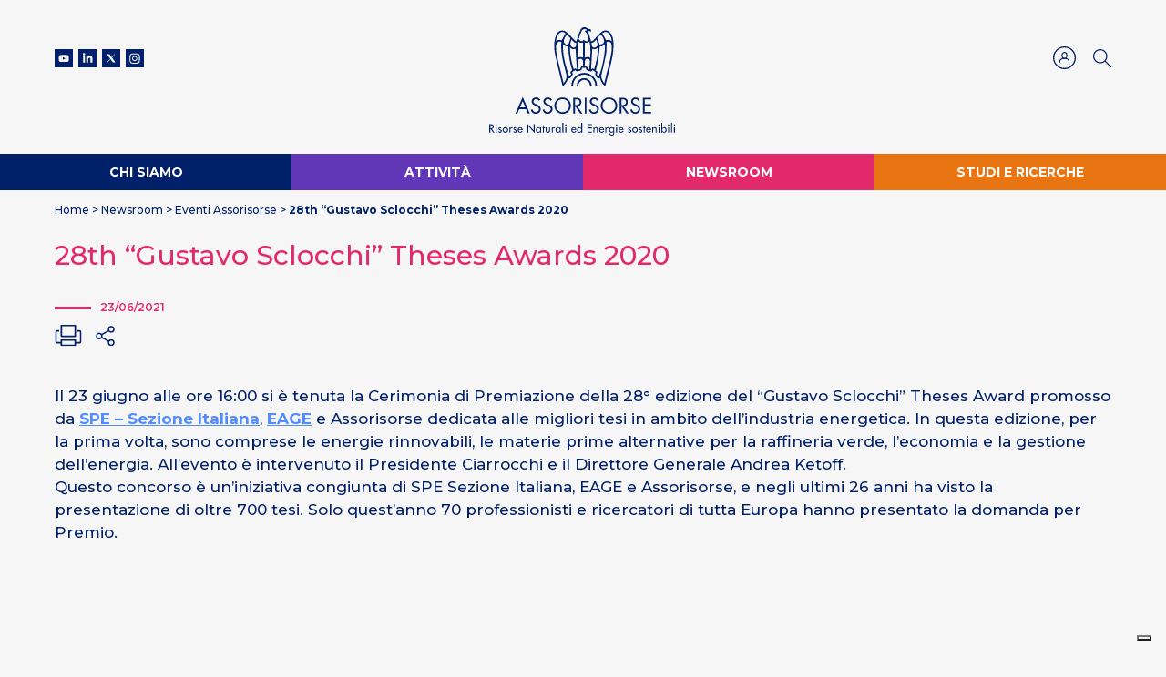

--- FILE ---
content_type: text/html; charset=UTF-8
request_url: https://www.assorisorse.org/newsroom/eventi-assorisorse/28th-gustavo-sclocchi-theses-awards-2020/
body_size: 32409
content:
<!DOCTYPE html>
<html lang="it">
<head>
  <!-- Google tag (gtag.js) -->
  <script async src="https://www.googletagmanager.com/gtag/js?id=G-L9ZRRM1H95"></script>
  <script>
  window.dataLayer = window.dataLayer || [];
  function gtag(){dataLayer.push(arguments);}
  gtag('js', new Date());
  gtag('config', 'G-L9ZRRM1H95');
  </script>
  <meta charset="UTF-8">
  <meta name="viewport" content="width=device-width, initial-scale=1.0">
  <meta http-equiv="X-UA-Compatible" content="IE=edge">
  <meta name="google-site-verification" content="mnZ1DIoHmGRRb6HCEKkT2w9PNNv7ZibxReCH6vuNFek">
  <title>28th “Gustavo Sclocchi” Theses Awards 2020 - Assorisorse</title>
  <link rel="profile" href="http://gmpg.org/xfn/11">
  <link rel="pingback" href="https://www.assorisorse.org/xmlrpc.php">
  <link rel="icon" href="https://www.assorisorse.org/wp-content/themes/assomineraria/assets/images/favicon.png" type="image/png" />
  <script>var calendar_dates= null;</script>

  <meta name='robots' content='index, follow, max-image-preview:large, max-snippet:-1, max-video-preview:-1' />
	<style>img:is([sizes="auto" i], [sizes^="auto," i]) { contain-intrinsic-size: 3000px 1500px }</style>
	<link rel="alternate" hreflang="it" href="https://www.assorisorse.org/newsroom/eventi-assorisorse/28th-gustavo-sclocchi-theses-awards-2020" />
<link rel="alternate" hreflang="x-default" href="https://www.assorisorse.org/newsroom/eventi-assorisorse/28th-gustavo-sclocchi-theses-awards-2020" />

	
	<link rel="canonical" href="https://www.assorisorse.org/newsroom/eventi-assorisorse/28th-gustavo-sclocchi-theses-awards-2020/" />
	<meta property="og:locale" content="it_IT" />
	<meta property="og:type" content="article" />
	<meta property="og:title" content="28th “Gustavo Sclocchi” Theses Awards 2020 - Assorisorse" />
	<meta property="og:description" content="Il 23 giugno alle ore 16:00 si è tenuta la Cerimonia di Premiazione della 28° edizione del “Gustavo Sclocchi” Theses Award promosso da SPE – Sezione Italiana, EAGE e Assorisorse dedicata alle migliori tesi in ambito dell’industria energetica. In questa edizione, per la prima volta, sono comprese le energie rinnovabili, le materie prime alternative per la raffineria verde, l’economia e la gestione dell’energia..." />
	<meta property="og:url" content="https://www.assorisorse.org/newsroom/eventi-assorisorse/28th-gustavo-sclocchi-theses-awards-2020/" />
	<meta property="og:site_name" content="Assorisorse" />
	<meta property="article:modified_time" content="2025-12-05T12:41:03+00:00" />
	<meta property="og:image" content="https://www.assorisorse.org/wp-content/uploads/2021/06/Card_gustavo-Sclocchi_2021_web.jpg" />
	<meta property="og:image:width" content="1405" />
	<meta property="og:image:height" content="789" />
	<meta property="og:image:type" content="image/jpeg" />
	<meta name="twitter:card" content="summary_large_image" />
	<meta name="twitter:label1" content="Tempo di lettura stimato" />
	<meta name="twitter:data1" content="1 minuto" />
	<script type="application/ld+json" class="yoast-schema-graph">{"@context":"https://schema.org","@graph":[{"@type":"WebPage","@id":"https://www.assorisorse.org/newsroom/eventi-assorisorse/28th-gustavo-sclocchi-theses-awards-2020/","url":"https://www.assorisorse.org/newsroom/eventi-assorisorse/28th-gustavo-sclocchi-theses-awards-2020/","name":"28th “Gustavo Sclocchi” Theses Awards 2020 - Assorisorse","isPartOf":{"@id":"https://www.assorisorse.org/#website"},"primaryImageOfPage":{"@id":"https://www.assorisorse.org/newsroom/eventi-assorisorse/28th-gustavo-sclocchi-theses-awards-2020/#primaryimage"},"image":{"@id":"https://www.assorisorse.org/newsroom/eventi-assorisorse/28th-gustavo-sclocchi-theses-awards-2020/#primaryimage"},"thumbnailUrl":"https://www.assorisorse.org/wp-content/uploads/2021/06/Card_gustavo-Sclocchi_2021_web.jpg","datePublished":"2021-06-23T09:44:00+00:00","dateModified":"2025-12-05T12:41:03+00:00","breadcrumb":{"@id":"https://www.assorisorse.org/newsroom/eventi-assorisorse/28th-gustavo-sclocchi-theses-awards-2020/#breadcrumb"},"inLanguage":"it-IT","potentialAction":[{"@type":"ReadAction","target":["https://www.assorisorse.org/newsroom/eventi-assorisorse/28th-gustavo-sclocchi-theses-awards-2020/"]}]},{"@type":"ImageObject","inLanguage":"it-IT","@id":"https://www.assorisorse.org/newsroom/eventi-assorisorse/28th-gustavo-sclocchi-theses-awards-2020/#primaryimage","url":"https://www.assorisorse.org/wp-content/uploads/2021/06/Card_gustavo-Sclocchi_2021_web.jpg","contentUrl":"https://www.assorisorse.org/wp-content/uploads/2021/06/Card_gustavo-Sclocchi_2021_web.jpg","width":1405,"height":789},{"@type":"BreadcrumbList","@id":"https://www.assorisorse.org/newsroom/eventi-assorisorse/28th-gustavo-sclocchi-theses-awards-2020/#breadcrumb","itemListElement":[{"@type":"ListItem","position":1,"name":"Home","item":"https://www.assorisorse.org/"},{"@type":"ListItem","position":2,"name":"Newsroom","item":"https://www.assorisorse.org/newsroom/"},{"@type":"ListItem","position":3,"name":"Eventi Assorisorse","item":"https://www.assorisorse.org/newsroom/eventi-assorisorse"},{"@type":"ListItem","position":4,"name":"28th “Gustavo Sclocchi” Theses Awards 2020"}]},{"@type":"WebSite","@id":"https://www.assorisorse.org/#website","url":"https://www.assorisorse.org/","name":"Assorisorse","description":"","publisher":{"@id":"https://www.assorisorse.org/#organization"},"potentialAction":[{"@type":"SearchAction","target":{"@type":"EntryPoint","urlTemplate":"https://www.assorisorse.org/?s={search_term_string}"},"query-input":{"@type":"PropertyValueSpecification","valueRequired":true,"valueName":"search_term_string"}}],"inLanguage":"it-IT"},{"@type":"Organization","@id":"https://www.assorisorse.org/#organization","name":"Assorisorse","url":"https://www.assorisorse.org/","logo":{"@type":"ImageObject","inLanguage":"it-IT","@id":"https://www.assorisorse.org/#/schema/logo/image/","url":"https://www.assorisorse.org/wp-content/uploads/2023/01/assorisorse.svg","contentUrl":"https://www.assorisorse.org/wp-content/uploads/2023/01/assorisorse.svg","width":1,"height":1,"caption":"Assorisorse"},"image":{"@id":"https://www.assorisorse.org/#/schema/logo/image/"}}]}</script>
	


<link rel='dns-prefetch' href='//cdn.iubenda.com' />
<link rel='stylesheet' id='wp-block-library-css' href='https://www.assorisorse.org/wp-includes/css/dist/block-library/style.min.css?ver=6.8.3' type='text/css' media='all' />
<style id='classic-theme-styles-inline-css' type='text/css'>
/*! This file is auto-generated */
.wp-block-button__link{color:#fff;background-color:#32373c;border-radius:9999px;box-shadow:none;text-decoration:none;padding:calc(.667em + 2px) calc(1.333em + 2px);font-size:1.125em}.wp-block-file__button{background:#32373c;color:#fff;text-decoration:none}
</style>
<style id='global-styles-inline-css' type='text/css'>
:root{--wp--preset--aspect-ratio--square: 1;--wp--preset--aspect-ratio--4-3: 4/3;--wp--preset--aspect-ratio--3-4: 3/4;--wp--preset--aspect-ratio--3-2: 3/2;--wp--preset--aspect-ratio--2-3: 2/3;--wp--preset--aspect-ratio--16-9: 16/9;--wp--preset--aspect-ratio--9-16: 9/16;--wp--preset--color--black: #000000;--wp--preset--color--cyan-bluish-gray: #abb8c3;--wp--preset--color--white: #ffffff;--wp--preset--color--pale-pink: #f78da7;--wp--preset--color--vivid-red: #cf2e2e;--wp--preset--color--luminous-vivid-orange: #ff6900;--wp--preset--color--luminous-vivid-amber: #fcb900;--wp--preset--color--light-green-cyan: #7bdcb5;--wp--preset--color--vivid-green-cyan: #00d084;--wp--preset--color--pale-cyan-blue: #8ed1fc;--wp--preset--color--vivid-cyan-blue: #0693e3;--wp--preset--color--vivid-purple: #9b51e0;--wp--preset--gradient--vivid-cyan-blue-to-vivid-purple: linear-gradient(135deg,rgba(6,147,227,1) 0%,rgb(155,81,224) 100%);--wp--preset--gradient--light-green-cyan-to-vivid-green-cyan: linear-gradient(135deg,rgb(122,220,180) 0%,rgb(0,208,130) 100%);--wp--preset--gradient--luminous-vivid-amber-to-luminous-vivid-orange: linear-gradient(135deg,rgba(252,185,0,1) 0%,rgba(255,105,0,1) 100%);--wp--preset--gradient--luminous-vivid-orange-to-vivid-red: linear-gradient(135deg,rgba(255,105,0,1) 0%,rgb(207,46,46) 100%);--wp--preset--gradient--very-light-gray-to-cyan-bluish-gray: linear-gradient(135deg,rgb(238,238,238) 0%,rgb(169,184,195) 100%);--wp--preset--gradient--cool-to-warm-spectrum: linear-gradient(135deg,rgb(74,234,220) 0%,rgb(151,120,209) 20%,rgb(207,42,186) 40%,rgb(238,44,130) 60%,rgb(251,105,98) 80%,rgb(254,248,76) 100%);--wp--preset--gradient--blush-light-purple: linear-gradient(135deg,rgb(255,206,236) 0%,rgb(152,150,240) 100%);--wp--preset--gradient--blush-bordeaux: linear-gradient(135deg,rgb(254,205,165) 0%,rgb(254,45,45) 50%,rgb(107,0,62) 100%);--wp--preset--gradient--luminous-dusk: linear-gradient(135deg,rgb(255,203,112) 0%,rgb(199,81,192) 50%,rgb(65,88,208) 100%);--wp--preset--gradient--pale-ocean: linear-gradient(135deg,rgb(255,245,203) 0%,rgb(182,227,212) 50%,rgb(51,167,181) 100%);--wp--preset--gradient--electric-grass: linear-gradient(135deg,rgb(202,248,128) 0%,rgb(113,206,126) 100%);--wp--preset--gradient--midnight: linear-gradient(135deg,rgb(2,3,129) 0%,rgb(40,116,252) 100%);--wp--preset--font-size--small: 13px;--wp--preset--font-size--medium: 20px;--wp--preset--font-size--large: 36px;--wp--preset--font-size--x-large: 42px;--wp--preset--spacing--20: 0.44rem;--wp--preset--spacing--30: 0.67rem;--wp--preset--spacing--40: 1rem;--wp--preset--spacing--50: 1.5rem;--wp--preset--spacing--60: 2.25rem;--wp--preset--spacing--70: 3.38rem;--wp--preset--spacing--80: 5.06rem;--wp--preset--shadow--natural: 6px 6px 9px rgba(0, 0, 0, 0.2);--wp--preset--shadow--deep: 12px 12px 50px rgba(0, 0, 0, 0.4);--wp--preset--shadow--sharp: 6px 6px 0px rgba(0, 0, 0, 0.2);--wp--preset--shadow--outlined: 6px 6px 0px -3px rgba(255, 255, 255, 1), 6px 6px rgba(0, 0, 0, 1);--wp--preset--shadow--crisp: 6px 6px 0px rgba(0, 0, 0, 1);}:where(.is-layout-flex){gap: 0.5em;}:where(.is-layout-grid){gap: 0.5em;}body .is-layout-flex{display: flex;}.is-layout-flex{flex-wrap: wrap;align-items: center;}.is-layout-flex > :is(*, div){margin: 0;}body .is-layout-grid{display: grid;}.is-layout-grid > :is(*, div){margin: 0;}:where(.wp-block-columns.is-layout-flex){gap: 2em;}:where(.wp-block-columns.is-layout-grid){gap: 2em;}:where(.wp-block-post-template.is-layout-flex){gap: 1.25em;}:where(.wp-block-post-template.is-layout-grid){gap: 1.25em;}.has-black-color{color: var(--wp--preset--color--black) !important;}.has-cyan-bluish-gray-color{color: var(--wp--preset--color--cyan-bluish-gray) !important;}.has-white-color{color: var(--wp--preset--color--white) !important;}.has-pale-pink-color{color: var(--wp--preset--color--pale-pink) !important;}.has-vivid-red-color{color: var(--wp--preset--color--vivid-red) !important;}.has-luminous-vivid-orange-color{color: var(--wp--preset--color--luminous-vivid-orange) !important;}.has-luminous-vivid-amber-color{color: var(--wp--preset--color--luminous-vivid-amber) !important;}.has-light-green-cyan-color{color: var(--wp--preset--color--light-green-cyan) !important;}.has-vivid-green-cyan-color{color: var(--wp--preset--color--vivid-green-cyan) !important;}.has-pale-cyan-blue-color{color: var(--wp--preset--color--pale-cyan-blue) !important;}.has-vivid-cyan-blue-color{color: var(--wp--preset--color--vivid-cyan-blue) !important;}.has-vivid-purple-color{color: var(--wp--preset--color--vivid-purple) !important;}.has-black-background-color{background-color: var(--wp--preset--color--black) !important;}.has-cyan-bluish-gray-background-color{background-color: var(--wp--preset--color--cyan-bluish-gray) !important;}.has-white-background-color{background-color: var(--wp--preset--color--white) !important;}.has-pale-pink-background-color{background-color: var(--wp--preset--color--pale-pink) !important;}.has-vivid-red-background-color{background-color: var(--wp--preset--color--vivid-red) !important;}.has-luminous-vivid-orange-background-color{background-color: var(--wp--preset--color--luminous-vivid-orange) !important;}.has-luminous-vivid-amber-background-color{background-color: var(--wp--preset--color--luminous-vivid-amber) !important;}.has-light-green-cyan-background-color{background-color: var(--wp--preset--color--light-green-cyan) !important;}.has-vivid-green-cyan-background-color{background-color: var(--wp--preset--color--vivid-green-cyan) !important;}.has-pale-cyan-blue-background-color{background-color: var(--wp--preset--color--pale-cyan-blue) !important;}.has-vivid-cyan-blue-background-color{background-color: var(--wp--preset--color--vivid-cyan-blue) !important;}.has-vivid-purple-background-color{background-color: var(--wp--preset--color--vivid-purple) !important;}.has-black-border-color{border-color: var(--wp--preset--color--black) !important;}.has-cyan-bluish-gray-border-color{border-color: var(--wp--preset--color--cyan-bluish-gray) !important;}.has-white-border-color{border-color: var(--wp--preset--color--white) !important;}.has-pale-pink-border-color{border-color: var(--wp--preset--color--pale-pink) !important;}.has-vivid-red-border-color{border-color: var(--wp--preset--color--vivid-red) !important;}.has-luminous-vivid-orange-border-color{border-color: var(--wp--preset--color--luminous-vivid-orange) !important;}.has-luminous-vivid-amber-border-color{border-color: var(--wp--preset--color--luminous-vivid-amber) !important;}.has-light-green-cyan-border-color{border-color: var(--wp--preset--color--light-green-cyan) !important;}.has-vivid-green-cyan-border-color{border-color: var(--wp--preset--color--vivid-green-cyan) !important;}.has-pale-cyan-blue-border-color{border-color: var(--wp--preset--color--pale-cyan-blue) !important;}.has-vivid-cyan-blue-border-color{border-color: var(--wp--preset--color--vivid-cyan-blue) !important;}.has-vivid-purple-border-color{border-color: var(--wp--preset--color--vivid-purple) !important;}.has-vivid-cyan-blue-to-vivid-purple-gradient-background{background: var(--wp--preset--gradient--vivid-cyan-blue-to-vivid-purple) !important;}.has-light-green-cyan-to-vivid-green-cyan-gradient-background{background: var(--wp--preset--gradient--light-green-cyan-to-vivid-green-cyan) !important;}.has-luminous-vivid-amber-to-luminous-vivid-orange-gradient-background{background: var(--wp--preset--gradient--luminous-vivid-amber-to-luminous-vivid-orange) !important;}.has-luminous-vivid-orange-to-vivid-red-gradient-background{background: var(--wp--preset--gradient--luminous-vivid-orange-to-vivid-red) !important;}.has-very-light-gray-to-cyan-bluish-gray-gradient-background{background: var(--wp--preset--gradient--very-light-gray-to-cyan-bluish-gray) !important;}.has-cool-to-warm-spectrum-gradient-background{background: var(--wp--preset--gradient--cool-to-warm-spectrum) !important;}.has-blush-light-purple-gradient-background{background: var(--wp--preset--gradient--blush-light-purple) !important;}.has-blush-bordeaux-gradient-background{background: var(--wp--preset--gradient--blush-bordeaux) !important;}.has-luminous-dusk-gradient-background{background: var(--wp--preset--gradient--luminous-dusk) !important;}.has-pale-ocean-gradient-background{background: var(--wp--preset--gradient--pale-ocean) !important;}.has-electric-grass-gradient-background{background: var(--wp--preset--gradient--electric-grass) !important;}.has-midnight-gradient-background{background: var(--wp--preset--gradient--midnight) !important;}.has-small-font-size{font-size: var(--wp--preset--font-size--small) !important;}.has-medium-font-size{font-size: var(--wp--preset--font-size--medium) !important;}.has-large-font-size{font-size: var(--wp--preset--font-size--large) !important;}.has-x-large-font-size{font-size: var(--wp--preset--font-size--x-large) !important;}
:where(.wp-block-post-template.is-layout-flex){gap: 1.25em;}:where(.wp-block-post-template.is-layout-grid){gap: 1.25em;}
:where(.wp-block-columns.is-layout-flex){gap: 2em;}:where(.wp-block-columns.is-layout-grid){gap: 2em;}
:root :where(.wp-block-pullquote){font-size: 1.5em;line-height: 1.6;}
</style>
<link rel='stylesheet' id='wpml-legacy-horizontal-list-0-css' href='https://www.assorisorse.org/wp-content/plugins/sitepress-multilingual-cms/templates/language-switchers/legacy-list-horizontal/style.min.css?ver=1' type='text/css' media='all' />
<link data-minify="1" rel='stylesheet' id='style-css' href='https://www.assorisorse.org/wp-content/cache/min/1/wp-content/themes/assomineraria/style.css?ver=1763563076' type='text/css' media='all' />
<link rel='stylesheet' id='wp-print-style-css' href='https://www.assorisorse.org/wp-content/themes/assomineraria/print.min.css?ver=20130821' type='text/css' media='print' />

<script  type="text/javascript" class=" _iub_cs_skip" type="text/javascript" id="iubenda-head-inline-scripts-0">
/* <![CDATA[ */
var _iub = _iub || [];
_iub.csConfiguration = {"askConsentAtCookiePolicyUpdate":true,"consentOnContinuedBrowsing":false,"floatingPreferencesButtonDisplay":"bottom-right","invalidateConsentWithoutLog":true,"perPurposeConsent":true,"siteId":2018790,"whitelabel":false,"cookiePolicyId":97973833,"lang":"it", "banner":{ "acceptButtonCaptionColor":"#FFFFFF","acceptButtonColor":"#0073CE","acceptButtonDisplay":true,"backgroundColor":"#FFFFFF","brandBackgroundColor":"#FFFFFF","brandTextColor":"#000000","closeButtonDisplay":false,"customizeButtonCaptionColor":"#4D4D4D","customizeButtonColor":"#DADADA","customizeButtonDisplay":true,"explicitWithdrawal":true,"listPurposes":true,"position":"float-top-center","rejectButtonCaptionColor":"#FFFFFF","rejectButtonColor":"#0073CE","rejectButtonDisplay":true,"textColor":"#000000" }};
/* ]]> */
</script>
<script data-minify="1"  type="text/javascript" charset="UTF-8" async="" class=" _iub_cs_skip" type="text/javascript" src="https://www.assorisorse.org/wp-content/cache/min/1/cs/iubenda_cs.js?ver=1763563077" id="iubenda-head-scripts-0-js"></script>
<link rel="https://api.w.org/" href="https://www.assorisorse.org/wp-json/" /><link rel="alternate" title="JSON" type="application/json" href="https://www.assorisorse.org/wp-json/wp/v2/eventi/25529" /><link rel="EditURI" type="application/rsd+xml" title="RSD" href="https://www.assorisorse.org/xmlrpc.php?rsd" />
<link rel='shortlink' href='https://www.assorisorse.org/?p=25529' />
<link rel="alternate" title="oEmbed (JSON)" type="application/json+oembed" href="https://www.assorisorse.org/wp-json/oembed/1.0/embed?url=https%3A%2F%2Fwww.assorisorse.org%2Fnewsroom%2Feventi-assorisorse%2F28th-gustavo-sclocchi-theses-awards-2020" />
<link rel="alternate" title="oEmbed (XML)" type="text/xml+oembed" href="https://www.assorisorse.org/wp-json/oembed/1.0/embed?url=https%3A%2F%2Fwww.assorisorse.org%2Fnewsroom%2Feventi-assorisorse%2F28th-gustavo-sclocchi-theses-awards-2020&#038;format=xml" />
        <!--[if lte IE 9]>
        <meta http-equiv="Refresh" content="0; url=https://www.assorisorse.org/oldbrowser/">
        <![endif]-->
    		<style type="text/css" id="wp-custom-css">
			body.home section.paragraph {
	display: none;
}
.aligncenter {
	margin: 0 auto !important;
}		</style>
		  </head>
<body class="wp-singular eventi-template-default single single-eventi postid-25529 wp-theme-assomineraria">

    <header id="site-header" >
    <div class="container">
        <div class="row">
        <div class="login_mobile login_link d-lg-none" >
                            <a data-toggle="modal" data-target="#login_modal">
                    <svg width:="20px" height:="20px" id="Livello_1" data-name="Livello 1" xmlns="http://www.w3.org/2000/svg" viewBox="0 0 79.86 79.86">
                        <defs>
                            <style>.login_link .cls-1,.login_link .cls-2{fill:none;stroke:#002169;stroke-linejoin:round;}.login_link .cls-1{stroke-width:4.27px;}.login_link .cls-2{stroke-width:3.5px;}</style>
                        </defs>
                        <circle class="cls-1" cx="39.93" cy="39.93" r="37.8"/>
                        <path class="cls-2" d="M467.65,686.42c4.84,0,8.45-4,8.45-9v-3c0-5-3.61-9.06-8.45-9.06s-8.45,4.06-8.45,9.06v3C459.2,682.37,462.81,686.42,467.65,686.42Z" transform="translate(-427.72 -644.32)"/>
                        <path class="cls-2" d="M483.5,701.21v-6.43c0-5.82-10.59-8.45-15.85-8.45S451.8,689,451.8,694.78v6.43" transform="translate(-427.72 -644.32)"/>
                    </svg>
                </a>
                                </div>
                <button class="hamburger hamburger--vortex d-lg-none" type="button" >
                        <span class="hamburger-box">
                            <span class="hamburger-inner"></span>
                        </span>
                    </button>
            <div class="col-lg-4">
                <div class="header_social">
                    <a href="https://www.youtube.com/channel/UCAQlkYFvCx53R3Z10pJwbfA" target="_blank">
                        <svg width="20px" height="20px" viewBox="0 0 20 20" version="1.1" xmlns="http://www.w3.org/2000/svg" xmlns:xlink="http://www.w3.org/1999/xlink">
                            <g id="Desktop" stroke="none" stroke-width="1" fill="none" fill-rule="evenodd">
                                <g id="01_Home@2x" class="head_social_icons" transform="translate(-140.000000, -60.000000)" fill="#FFFFFF">
                                    <g id="Group-5" transform="translate(140.000000, 60.000000)">
                                        <path d="M20,-9.76996262e-14 L20,19.9993912 L-5.77315973e-13,19.9993912 L-5.77315973e-13,-9.76996262e-14 L20,-9.76996262e-14 Z M10.2877106,6.32689429 L9.89951085,6.32689429 C9.1584127,6.33096252 6.51174603,6.35944014 5.77222222,6.55878345 C5.29611111,6.68672316 4.92166667,7.06360413 4.79444444,7.54205979 C4.58534392,8.32698398 4.56542958,9.88318953 4.56353298,10.1724901 L4.56353298,10.2662184 C4.56542958,10.5554757 4.58534392,12.1114541 4.79444444,12.8963783 C4.92166667,13.3748339 5.29611111,13.7517149 5.77222222,13.8796546 C6.57337302,14.0956099 9.61276786,14.1110353 10.0428796,14.1121371 L10.1443425,14.1121371 C10.5744529,14.1110353 13.6138294,14.0956099 14.4147222,13.8796546 C14.8905556,13.7517149 15.2655556,13.3748339 15.3927778,12.8963783 C15.590873,12.1527659 15.6191723,10.717127 15.6232151,10.3221203 L15.6232151,10.11658 C15.6191723,9.72151493 15.590873,8.28567218 15.3927778,7.54205979 C15.2655556,7.06360413 14.8905556,6.68672316 14.4147222,6.55878345 C13.6754365,6.35944014 11.0288039,6.33096252 10.2877106,6.32689429 Z M8.96236111,8.57595696 L11.8531944,10.2191913 L8.96236111,11.8624256 L8.96236111,8.57595696 Z" id="Combined-Shape"></path>
                                    </g>
                                </g>
                            </g>
                        </svg>
                    </a>
                    <a href="https://www.linkedin.com/company/assorisorse" target="_blank">
                        <svg width="20px" height="20px" viewBox="0 0 20 20" version="1.1" xmlns="http://www.w3.org/2000/svg" xmlns:xlink="http://www.w3.org/1999/xlink">
                            <g id="Desktop" stroke="none" stroke-width="1" fill="none" fill-rule="evenodd">
                                <g id="01_Home@2x" class="head_social_icons" transform="translate(-167.000000, -60.000000)" fill="#FFFFFF">
                                    <g id="Group-5" transform="translate(140.000000, 60.000000)">
                                        <path d="M35.7252778,14.8385086 L35.7252778,7.75159228 L37.8311111,7.75159228 L37.8311111,8.70600587 C37.8311111,8.70600587 38.4644444,7.53539915 39.9686111,7.53539915 C41.4727778,7.53539915 42.5494444,8.45290172 42.5494444,10.3511829 L42.5494444,14.8385086 L40.3644444,14.8385086 L40.3644444,11.1185436 C40.3644444,10.0980787 39.9766667,9.52859438 39.1688889,9.52859438 C38.2902778,9.52859438 37.8311111,10.121946 37.8311111,11.1185436 L37.8311111,14.8385086 L35.7252778,14.8385086 Z M32.1258333,14.8385086 L34.3213889,14.8385086 L34.3213889,7.75159228 L32.1258333,7.75159228 L32.1258333,14.8385086 Z M33.2130556,6.82354372 C32.4961111,6.82354372 31.9147222,6.23796283 31.9147222,5.51583891 C31.9147222,4.793715 32.4961111,4.20813411 33.2130556,4.20813411 C33.9302778,4.20813411 34.5116667,4.793715 34.5116667,5.51583891 C34.5116667,6.23796283 33.9302778,6.82354372 33.2130556,6.82354372 L33.2130556,6.82354372 Z M27,0 L27,19.9993912 L36.9894444,19.9993912 L47,19.9993912 L47,0 L27,0 Z" id="Fill-4"></path>
                                    </g>
                                </g>
                            </g>
                        </svg>
                    </a>
                    <a href="https://twitter.com/Assorisorse" target="_blank">
                      <svg version="1.1" id="Livello_1" xmlns="http://www.w3.org/2000/svg" xmlns:xlink="http://www.w3.org/1999/xlink" x="0px" y="0px"
                      	 viewBox="0 0 20 20" style="enable-background:new 0 0 20 20;width:20px;height:20px;" xml:space="preserve">
                      <style type="text/css">
                      	.head_social_icons{fill:#FFFFFF;}
                      </style>
                      <path class="head_social_icons" d="M0,0v20h20V0H0z M11.9,14.6L9.3,11l-3.2,3.6H5.4L9,10.5L5.4,5.4h2.8l2.4,3.4l3-3.4h0.8l-3.4,3.9l3.7,5.3H11.9z" />
                      </svg>
                    </a>
                    <a href="https://www.instagram.com/naturalresourcesworld" target="_blank">
                        <svg width="20px" height="20px" viewBox="0 0 20 20" version="1.1" xmlns="http://www.w3.org/2000/svg" xmlns:xlink="http://www.w3.org/1999/xlink">
                            <g id="Desktop" stroke="none" stroke-width="1" fill="none" fill-rule="evenodd">
                                <g id="01_Home@2x" class="head_social_icons" transform="translate(-220.000000, -60.000000)" fill="#FFFFFF">
                                    <g id="Group-5" transform="translate(140.000000, 60.000000)">
                                        <path d="M100,-3.55271368e-15 L100,20 L80,20 L80,-3.55271368e-15 L100,-3.55271368e-15 Z M89.9883333,4.63878327 L89.74463,4.6388449 C88.4306782,4.63955764 88.2273457,4.64669313 87.6580556,4.672643 C87.0563889,4.70011934 86.6452778,4.79559268 86.2858333,4.93519469 C85.9138889,5.07951486 85.5988889,5.27268186 85.2847222,5.58657822 C84.9705556,5.90075213 84.7772222,6.21548111 84.6327778,6.58682801 C84.4927778,6.9459632 84.3972222,7.3567206 84.37,7.95786961 C84.3470833,8.45998353 84.3388272,8.67704199 84.3367117,9.62299311 L84.3367117,10.9494281 C84.3388272,11.8955976 84.3470833,12.1128103 84.37,12.6146929 C84.3972222,13.2158419 84.4927778,13.6265993 84.6327778,13.985457 C84.7772222,14.3568039 84.9705556,14.6718104 85.2847222,14.9859843 C85.5988889,15.2998807 85.9138889,15.4930477 86.2858333,15.6373678 C86.6452778,15.7769698 87.0563889,15.8721656 87.6580556,15.8999195 C88.1603704,15.9228165 88.3777701,15.9310655 89.3245936,15.9331792 L90.6521708,15.9331792 C91.5990972,15.9310655 91.8163426,15.9228165 92.3188889,15.8999195 C92.9205556,15.8721656 93.3313889,15.7769698 93.6911111,15.6373678 C94.0625,15.4930477 94.3777778,15.2998807 94.6919444,14.9859843 C95.0063889,14.6718104 95.1994444,14.3568039 95.3441667,13.985457 C95.4838889,13.6265993 95.5791667,13.2158419 95.6066667,12.6146929 C95.6298148,12.1128103 95.6381096,11.8955976 95.6402315,10.9494281 L95.6402315,9.62299311 C95.6381096,8.67704199 95.6298148,8.45998353 95.6066667,7.95786961 C95.5791667,7.3567206 95.4838889,6.9459632 95.3441667,6.58682801 C95.1994444,6.21548111 95.0063889,5.90075213 94.6919444,5.58657822 C94.3777778,5.27268186 94.0625,5.07951486 93.6911111,4.93519469 C93.3313889,4.79559268 92.9205556,4.70011934 92.3188889,4.672643 C91.7828395,4.64821959 91.5713992,4.64046221 90.4527557,4.63903987 L90.232078,4.6388449 Z M89.2539876,5.68682948 L90.5502741,5.68682948 C91.4734637,5.68879875 91.6793217,5.69658628 92.1732888,5.71914328 C92.7213023,5.74427823 93.0187874,5.83570314 93.2171108,5.91276523 C93.4792403,6.01468605 93.6667913,6.13649386 93.8631812,6.33315409 C94.0598473,6.52981432 94.1816588,6.71708348 94.2835826,6.97948126 C94.360647,7.17752253 94.4520747,7.47527496 94.4772104,8.0229958 C94.4997681,8.51694811 94.507364,8.72260813 94.5092694,9.64602582 L94.5092694,10.9424857 C94.507364,11.8659034 94.4997681,12.0715634 94.4772104,12.5655157 C94.4520747,13.1132365 94.360647,13.410989 94.2835826,13.6090302 C94.1816588,13.871428 94.0598473,14.0586972 93.8631812,14.2553574 C93.6667913,14.4520176 93.4792403,14.5738255 93.2171108,14.6757463 C93.0187874,14.7528084 92.7213023,14.8442333 92.1732888,14.869092 C91.6795519,14.891649 91.4737322,14.8994365 90.5503892,14.9014058 L89.2538917,14.9014058 C88.3303505,14.8994365 88.1248761,14.891649 87.630909,14.869092 C87.0828955,14.8442333 86.7851341,14.7528084 86.5873632,14.6757463 C86.3249575,14.5738255 86.1376827,14.4520176 85.9410166,14.2553574 C85.7443505,14.0586972 85.622539,13.871428 85.5203389,13.6090302 C85.4435508,13.410989 85.3518469,13.1132365 85.3267112,12.5655157 C85.3043837,12.0715634 85.2966343,11.8659034 85.2946714,10.9424857 L85.2946714,9.64602582 C85.2966343,8.72260813 85.3043837,8.51694811 85.3267112,8.0229958 C85.3518469,7.47527496 85.4435508,7.17752253 85.5203389,6.97948126 C85.622539,6.71708348 85.7443505,6.52981432 85.9410166,6.33315409 C86.1376827,6.13649386 86.3249575,6.01468605 86.5873632,5.91276523 C86.7851341,5.83570314 87.0828955,5.74427823 87.630909,5.71914328 C88.1248761,5.69658628 88.3305423,5.68879875 89.2539876,5.68682948 L90.5502741,5.68682948 Z M89.902237,7.40815637 C88.3079155,7.40815637 87.0157749,8.70025828 87.0157749,10.2942558 C87.0157749,11.887977 88.3079155,13.1803551 89.902237,13.1803551 C91.496006,13.1803551 92.7884229,11.887977 92.7884229,10.2942558 C92.7884229,8.70025828 91.496006,7.40815637 89.902237,7.40815637 Z M89.9020981,8.43137255 C90.9308992,8.43137255 91.7647059,9.26539243 91.7647059,10.2941176 C91.7647059,11.3228429 90.9308992,12.1568627 89.9020981,12.1568627 C88.8732971,12.1568627 88.0392157,11.3228429 88.0392157,10.2941176 C88.0392157,9.26539243 88.8732971,8.43137255 89.9020981,8.43137255 Z M92.9022241,6.61958199 C92.5298843,6.61958199 92.2279797,6.92147754 92.2279797,7.29408239 C92.2279797,7.66641103 92.5298843,7.96858279 92.9022241,7.96858279 C93.2748401,7.96858279 93.5767447,7.66641103 93.5767447,7.29408239 C93.5767447,6.92147754 93.2748401,6.61958199 92.9022241,6.61958199 Z" id="Combined-Shape"></path>
                                    </g>
                                </g>
                            </g>
                        </svg>
                    </a>
                </div>
            </div>
            <div class="col-lg-4 text-center">
                <a href="/" class="logo_link">
                <svg class="logo_sticky" width="180px" height="100px" id="Livello_1" data-name="Livello 1" xmlns="http://www.w3.org/2000/svg" viewBox="0 0 543.68 358.93">
                    <defs>
                        <style>
                            .cls-1{fill:#242f66}
                        </style>
                    </defs>
                    <path class="cls-1" d="M296.6,234.82H303a27.54,27.54,0,0,0-55.08,0h6.37a21.17,21.17,0,0,1,42.34,0Z"/>
                    <path class="cls-1" d="M275.43,187.91c-26.11,0-47.36,21-47.36,46.91h6.37c0-22.35,18.38-40.55,41-40.55s41,18.2,41,40.55h6.36C322.79,209,301.54,187.91,275.43,187.91Z"/>
                    <path class="cls-1" d="M188.55,207.84c2.31,9.66,4.67,19.31,7.12,29.46,11.16-7.93,17.14-18.52,20.22-31.07l4.63,3.13c6.71-3.75,9.79-10.24,13.27-16.21l-3.12-7.58,11.4-7.9c4.38,7.39,9.78,4.68,15.11,3s11.4-2.83,9.46-11.11h15.15c-.88,7.73,4.3,9.56,10.2,11.27,5.72,1.65,11.15,4,14.92-3.44l11.25,8.41c-3.64,8.15-2,13,6.31,21.23,3.11,3.08,5.81,1.41,8.52-.62,5.45,16.8,12.87,27.63,20.2,30.05,6-23.8,12.19-47.59,18.12-71.43,7.06-28.34,13.83-56.74,12.36-86.31-.65-13.14-2.45-26-10.19-37.08-8.07-11.59-23.8-14-34.24-4.59-8.95,8-16.94,17.13-25.53,25.58-3.37,3.33-5.84,8.08-12.77,8.72C297.27,59.13,293.58,46.87,289.7,34l7.41-.35,2.55,3,1-.35c-.44-3.3-.89-6.59-1.34-9.94-5.8-1-9.6.54-15.12-5.08-2.12-1.51-8.8-3.4-16.23,0a17.52,17.52,0,0,0-5.94,7c-3.37,7.33-6.36,14.87-9.07,22.48-2.27,6.37-3.92,12.95-6.24,20.76-2.9-1.74-5.23-2.61-6.83-4.21-9.22-9.21-18.16-18.69-27.4-27.89-11.21-11.17-27-10.94-36.19,1.14a50.23,50.23,0,0,0-8.13,17.5c-5.61,21.78-4.19,43.86.39,65.51C174.64,152.16,181.81,179.67,188.55,207.84Zm139.3-5.61-5.92-8.43c1-3.67,1.89-6.76,2.72-9.73l-6.23-4.88c3.27-15,7-29.58,9.48-44.35s3.53-29.73,5.25-45c7,.93,13.85-.82,18.07-8.65C356.47,99,340.5,181.77,327.85,202.23ZM376.55,108c-4.47,34.93-13.83,62.09-20.9,93.1-1.83,8-3.75,16-5.63,24l-1.44.61c-2.37-4.22-5.07-8.3-7-12.71-4.59-10.22-2.08-20.32.46-30.65,5.22-21.2,10.44-42.44,14.28-63.92,2.12-11.88,1.52-24.25,2-36.41a47.13,47.13,0,0,0-.76-7.19c7.38-5.2,16.43-1.75,18.46,7.37C378.07,91.62,377.62,99.69,376.55,108Zm-8.78-63.86a45.32,45.32,0,0,1,9.37,27.43c-5.78-7-13-6-20.74-4.49l-13.81-25C350.45,34.42,360.76,35,367.77,44.18Zm-31,2.68a40.61,40.61,0,0,1,12,21.8c1.7,8.09-5.37,15-16.17,14.48-2.68-7.12-5.51-14.65-8.88-23.63ZM320.6,65.38c1.64,6.48,3.94,12.39,4.43,18.46.48,5.8-8.2,12.1-13.84,10.78-3.82-.89-7-2.83-7.38-7.49-.27-3.25-.92-6.47-1.51-10.5C311.41,77.7,313.66,69.31,320.6,65.38ZM305.32,98.59c7.37,3.33,14.36,1.94,20.94-4.31a276.41,276.41,0,0,1-14,80.13l-5.87-3.29L300.72,175C302.25,149.66,303.77,124.37,305.32,98.59Zm-34,49.23v15.11c-8.83,2.66-8.83,2.66-10.82,10.73l-5.76,1.87c-.77-6.24-1.57-12.08-2.19-17.94a89.61,89.61,0,0,1-.68-11.33c.16-6.5,3.75-10.42,9.21-10.59s9.67,3.93,10.26,10.25C271.4,146.55,271.32,147.19,271.32,147.82ZM294,174c0,.25-.39.47-1,1.11l-4.76-1.7c-1.26-8.57-1.26-8.57-11.11-10.29.34-6.58.25-13.37,1.17-20,.71-5.17,5-7.88,9.87-7.42s8.75,4,8.5,9.14C296.28,154.6,295,164.31,294,174Zm1.21-102.45c3.95,20.6,3.57,40.26,2.51,60.71-6.69-4-13-3.82-19.87-.55V75.57C284.14,78,289.93,77.52,295.25,71.58ZM265.61,33.3c2.55-6.22,10.59-8.85,16.75-6.22,1.07.45,1.67,2,2.91,3.56l-7.46,1.77c.12.9.08,1.36.21,1.49,9.33,8.94,12.45,18.58,13.74,29.75.72,6.24-7.28,9.64-13,6.16a52.77,52.77,0,0,1-5.59-4.56c-1.72,3.62-5.38,6.77-9.91,5.42-3-.9-5.24-4.61-8.28-7.49C258.81,52.29,261.8,42.63,265.61,33.3Zm-12,37.76c5.08,6.6,10.77,6.48,17,4.91v55.14c-9.87-2.82-12.41-2.27-19.57.88C250.39,111.74,249.67,92.06,253.63,71.06ZM227.69,192.81,220.4,203c-13.1-40-25.31-78.75-23.09-120.64,5,6.68,11.56,8.34,19.52,7.24-.1,30.57,5.38,59.85,14.25,89.12C225.24,182,221.23,186.16,227.69,192.81Zm20.53-18L243,171.26,236.57,174a280.52,280.52,0,0,1-14.06-79.38c10.27,6.91,10.6,6.52,21,4.33C245.05,124.12,246.63,149.37,248.22,174.83Zm-2.37-98.18c0,13.29-.85,16.11-9.41,18.34-2-.79-5.06-1.17-6.83-2.88-2.44-2.36-5.58-5.79-5.45-8.63.26-6,2.46-11.8,4.06-18.57C235,69.38,237.35,77.89,245.85,76.65ZM224.53,60.31c-1.57,4.86-3.17,9.47-4.55,14.15-2.21,7.51-4.85,9.92-10,8.85-5.45-1.14-10.61-7.82-9.92-13.44,1.08-8.77,5.34-16,11.74-22.86ZM187.71,38.46c6.27-3,13.19-1.68,18.55,3.65l-14,25.39c-8-2.52-14.73-2.21-20.31,4.31C170.57,62.37,178.2,43,187.71,38.46ZM171.35,89.64c.29-6.75,2.14-12.84,8.79-16.28,3.94-2,7.56-1.78,11.28,1.32-.43,4.46-1.31,9-1.23,13.49a290.28,290.28,0,0,0,10.89,73.08c3,10.84,6,21.71,8.32,32.71,2.51,12-2,22.27-10.25,32.51-1.22-5.28-2.14-9.53-3.18-13.75-5.72-23.21-11.62-46.37-17.15-69.61C174.64,125.54,170.57,107.9,171.35,89.64Z"/>
                    <path class="cls-1" d="M74.61,338.57,48.23,277.09,21.15,338.57h7.16l7.08-16.66H60.45l6.93,16.66ZM38,315.84l10-23.5,9.8,23.5Z"/>
                    <path class="cls-1" d="M114.92,321.45c0-9.34-6.46-13.16-14.08-16.5L97,303.24c-4-1.79-9.19-4.13-9.19-9.19,0-5.37,4.52-9.1,9.73-9.1,5,0,7.78,2.33,10.12,6.38l5.21-3.35a16.85,16.85,0,0,0-15.17-9.1c-8.72,0-16.42,5.84-16.42,14.94,0,8.41,5.91,11.91,12.76,15l3.58,1.56c5.45,2.49,10.82,4.82,10.82,11.67,0,6.61-5.76,11.44-12.07,11.44s-10.89-4.91-11.75-10.9l-6.38,1.79c1.87,9.11,8.87,15.18,18.29,15.18A18.12,18.12,0,0,0,114.92,321.45Z"/>
                    <path class="cls-1" d="M144.34,305l-3.89-1.71c-4-1.79-9.19-4.13-9.19-9.19,0-5.37,4.52-9.1,9.73-9.1,5,0,7.78,2.33,10.12,6.38l5.21-3.35a16.85,16.85,0,0,0-15.17-9.1c-8.72,0-16.42,5.84-16.42,14.94,0,8.41,5.91,11.91,12.76,15l3.58,1.56c5.45,2.49,10.82,4.82,10.82,11.67,0,6.61-5.76,11.44-12.07,11.44s-10.89-4.91-11.75-10.9l-6.38,1.79c1.87,9.11,8.87,15.18,18.29,15.18a18.12,18.12,0,0,0,18.44-18.13C158.42,312.11,152,308.29,144.34,305Z"/>
                    <path class="cls-1" d="M195.62,278.88a30.35,30.35,0,1,0,30.58,30.43A30.6,30.6,0,0,0,195.62,278.88Zm0,54.63a24.28,24.28,0,1,1,24-24.28A24.26,24.26,0,0,1,195.62,333.51Z"/>
                    <path class="cls-1" d="M265,296.08c0-13.23-10.35-16.19-21.48-16.19h-8.48v58.68h6.54V312.81h1.63L261,338.57h8l-18.68-26.31C259.35,311.49,265,305.1,265,296.08Zm-23.42,11V286h1.94c7.86,0,14.95.93,14.95,10.58,0,9.11-7.48,10.51-14.87,10.51Z"/>
                    <rect class="cls-1" x="277.4" y="279.89" width="6.54" height="58.67"/>
                    <path class="cls-1" d="M315.69,305l-3.89-1.71c-4-1.79-9.18-4.13-9.18-9.19,0-5.37,4.51-9.1,9.73-9.1,5,0,7.78,2.33,10.11,6.38l5.22-3.35a16.86,16.86,0,0,0-15.18-9.1c-8.71,0-16.42,5.84-16.42,14.94,0,8.41,5.92,11.91,12.76,15l3.58,1.56c5.45,2.49,10.82,4.82,10.82,11.67,0,6.61-5.76,11.44-12.06,11.44s-10.9-4.91-11.75-10.9l-6.38,1.79c1.86,9.11,8.87,15.18,18.28,15.18a18.12,18.12,0,0,0,18.45-18.13C329.78,312.11,323.32,308.29,315.69,305Z"/>
                    <path class="cls-1" d="M367,278.88a30.35,30.35,0,1,0,30.59,30.43A30.6,30.6,0,0,0,367,278.88Zm0,54.63a24.28,24.28,0,1,1,24-24.28A24.26,24.26,0,0,1,367,333.51Z"/>
                    <path class="cls-1" d="M421.68,312.26c9-.77,14.71-7.16,14.71-16.18,0-13.23-10.35-16.19-21.48-16.19h-8.48v58.68H413V312.81h1.64l17.74,25.76h8ZM413,307.05V286h2c7.86,0,14.94.93,14.94,10.58,0,9.11-7.47,10.51-14.86,10.51Z"/>
                    <path class="cls-1" d="M482.53,321.45c0-9.34-6.45-13.16-14.08-16.5l-3.89-1.71c-4-1.79-9.19-4.13-9.19-9.19,0-5.37,4.52-9.1,9.73-9.1,5,0,7.78,2.33,10.12,6.38l5.21-3.35a16.85,16.85,0,0,0-15.17-9.1c-8.72,0-16.42,5.84-16.42,14.94,0,8.41,5.91,11.91,12.76,15l3.58,1.56c5.45,2.49,10.82,4.82,10.82,11.67,0,6.61-5.76,11.44-12.06,11.44s-10.9-4.91-11.76-10.9l-6.38,1.79c1.87,9.11,8.87,15.18,18.29,15.18A18.11,18.11,0,0,0,482.53,321.45Z"/>
                    <polygon class="cls-1" points="522.53 332.5 498.64 332.5 498.64 309.46 521.83 309.46 521.83 303.39 498.64 303.39 498.64 285.96 522.53 285.96 522.53 279.89 492.11 279.89 492.11 338.57 522.53 338.57 522.53 332.5"/>
                    </svg>
                    <svg class="logo_def" width="205px" height="119px" viewBox="0 0 205 119" version="1.1" xmlns="http://www.w3.org/2000/svg" xmlns:xlink="http://www.w3.org/1999/xlink">
                        <g id="Desktop" stroke="none" stroke-width="1" fill="none" fill-rule="evenodd">
                            <g id="01_Home@2x" class="header_logo" transform="translate(-618.000000, -21.000000)" fill="#FFFFFF">
                            <path d="M752.233698,130.815668 C753.029585,130.815668 753.677664,131.195744 754.128918,131.818648 L754.229538,131.966643 L754.254027,131.966643 L754.254027,130.987089 L755.356024,130.987089 L755.356024,136.607787 C755.356024,138.579648 754.792781,140 752.564297,140 C751.033745,140 749.910736,139.093876 749.804845,137.587323 L749.797059,137.403674 L750.899056,137.403674 C750.899056,138.432205 751.609233,139.019937 752.613275,139.019937 C753.915775,139.019937 754.228687,138.165293 754.252502,137.059505 L754.254027,136.913897 L754.254027,135.824144 L754.229538,135.824144 C753.788739,136.473098 753.090807,136.913897 752.282676,136.913897 C750.51948,136.913897 749.539926,135.456301 749.539926,133.81606 C749.539926,132.248264 750.580702,130.815668 752.233698,130.815668 Z M659.826313,127.044183 L666.757163,134.305632 L666.757163,127.484982 L667.908138,127.484982 L667.908138,137.097869 L660.977289,129.83591 L660.977289,136.718292 L659.826313,136.718292 L659.826313,127.044183 Z M793.067856,130.815361 C794.827609,130.815361 795.687437,132.068233 795.746609,133.683779 L795.749894,133.864731 L795.749894,134.036153 L791.378127,134.036153 C791.390371,135.015706 792.05157,135.934548 793.10459,135.934548 C793.889107,135.934548 794.336218,135.565029 794.72941,134.962832 L794.819318,134.819796 L795.749894,135.346306 C795.211139,136.338613 794.206587,136.913591 793.092345,136.913591 C791.341394,136.913591 790.27613,135.591704 790.27613,133.901464 C790.27613,132.138269 791.21895,130.815361 793.067856,130.815361 Z M778.13023,130.815361 C779.844448,130.815361 781.191334,132.138269 781.191334,133.864731 C781.191334,135.591704 779.844448,136.913591 778.13023,136.913591 C776.416012,136.913591 775.069126,135.591704 775.069126,133.864731 C775.069126,132.138269 776.416012,130.815361 778.13023,130.815361 Z M681.106854,130.986834 L681.106854,134.158648 C681.106854,135.076979 681.339498,135.885111 682.429761,135.885111 C683.465026,135.885111 683.726751,135.155772 683.750335,134.295484 L683.752158,134.158648 L683.752158,130.986834 L684.854155,130.986834 L684.854155,134.281092 C684.854155,135.848888 684.11949,136.913642 682.429761,136.913642 C680.80453,136.913642 680.062782,135.929217 680.008129,134.459727 L680.004856,134.281092 L680.004856,130.986834 L681.106854,130.986834 Z M671.985172,130.815668 C672.769689,130.815668 673.416956,131.195744 673.868152,131.79904 L673.968767,131.942154 L673.993256,131.942154 L673.993256,130.987089 L675.095253,130.987089 L675.095253,136.717986 L673.993256,136.717986 L673.993256,135.824144 L673.968767,135.824144 C673.527968,136.473098 672.842281,136.913897 672.021905,136.913897 C670.270953,136.913897 669.279156,135.456301 669.279156,133.81606 C669.279156,132.248264 670.319931,130.815668 671.985172,130.815668 Z M720.202917,126.088813 L720.202917,136.717986 L719.10092,136.717986 L719.10092,135.824144 L719.076431,135.824144 C718.635632,136.473098 717.9377,136.913897 717.129569,136.913897 C715.366373,136.913897 714.38682,135.456301 714.38682,133.81606 C714.38682,132.248264 715.427595,130.815668 717.080591,130.815668 C717.876478,130.815668 718.524558,131.195744 718.975812,131.79904 L719.076431,131.942154 L719.10092,131.942154 L719.10092,126.088813 L720.202917,126.088813 Z M652.063762,130.815361 C653.823514,130.815361 654.683343,132.068233 654.742514,133.683779 L654.745799,133.864731 L654.745799,134.036153 L650.374032,134.036153 C650.386277,135.015706 651.047475,135.934548 652.100495,135.934548 C652.885012,135.934548 653.332123,135.565029 653.725315,134.962832 L653.815223,134.819796 L654.745799,135.346306 C654.207045,136.338613 653.202492,136.913591 652.088251,136.913591 C650.337299,136.913591 649.272035,135.591704 649.272035,133.901464 C649.272035,132.138269 650.214855,130.815361 652.063762,130.815361 Z M772.216177,130.815565 C772.860422,130.815565 773.389902,131.138992 773.708313,131.679909 L773.783462,131.819608 L772.88962,132.29714 C772.754931,132.015518 772.47331,131.795119 772.154955,131.795119 C771.848844,131.795119 771.554978,132.040007 771.554978,132.358362 C771.554978,132.860893 772.216177,133.080782 772.88962,133.386893 C773.563063,133.693513 774.212017,134.109824 774.212017,135.0154 C774.212017,136.105663 773.30593,136.913795 772.240666,136.913795 C771.460084,136.913795 770.668293,136.494089 770.320141,135.775746 L770.25656,135.628131 L771.19989,135.199577 C771.432534,135.628131 771.714156,135.934242 772.240666,135.934242 C772.705954,135.934242 773.110019,135.615887 773.110019,135.12611 C773.110019,134.858264 772.997524,134.712287 772.797141,134.565139 L772.705954,134.501645 L771.628445,133.926157 C770.991735,133.583314 770.526447,133.264959 770.526447,132.481316 C770.526447,131.55023 771.285601,130.815565 772.216177,130.815565 Z M808.104102,126.088813 L808.104102,131.942154 L808.12859,131.942154 C808.581634,131.256466 809.267321,130.815668 810.12443,130.815668 C811.777937,130.815668 812.818712,132.248264 812.818712,133.81606 C812.818712,135.456301 811.838648,136.913897 810.075453,136.913897 C809.329485,136.913897 808.677416,136.538305 808.234811,135.970102 L808.12859,135.824144 L808.104102,135.824144 L808.104102,136.717986 L807.002104,136.717986 L807.002104,126.088813 L808.104102,126.088813 Z M635.766954,130.815361 C637.481172,130.815361 638.828058,132.138269 638.828058,133.864731 C638.828058,135.591704 637.481172,136.913591 635.766954,136.913591 C634.052736,136.913591 632.70585,135.591704 632.70585,133.864731 C632.70585,132.138269 634.052736,130.815361 635.766954,130.815361 Z M784.117596,130.815565 C784.761841,130.815565 785.291321,131.138992 785.609732,131.679909 L785.684882,131.819608 L784.791039,132.29714 C784.656351,132.015518 784.374729,131.795119 784.056374,131.795119 C783.750264,131.795119 783.456398,132.040007 783.456398,132.358362 C783.456398,132.860893 784.117596,133.080782 784.791039,133.386893 C785.464482,133.693513 786.113436,134.109824 786.113436,135.0154 C786.113436,136.105663 785.207349,136.913795 784.142085,136.913795 C783.361504,136.913795 782.569712,136.494089 782.22156,135.775746 L782.15798,135.628131 L783.1008,135.199577 C783.333954,135.628131 783.615575,135.934242 784.142085,135.934242 C784.607373,135.934242 785.011439,135.615887 785.011439,135.12611 C785.011439,134.858264 784.898943,134.712287 784.69856,134.565139 L784.607373,134.501645 L783.529864,133.926157 C782.893155,133.583314 782.427867,133.264959 782.427867,132.481316 C782.427867,131.55023 783.187021,130.815565 784.117596,130.815565 Z M629.852901,130.815565 C630.497146,130.815565 631.026626,131.138992 631.345037,131.679909 L631.420186,131.819608 L630.526344,132.29714 C630.391655,132.015518 630.110034,131.795119 629.791679,131.795119 C629.485568,131.795119 629.191702,132.040007 629.191702,132.358362 C629.191702,132.860893 629.852901,133.080782 630.526344,133.386893 C631.199787,133.693513 631.848741,134.109824 631.848741,135.0154 C631.848741,136.105663 630.942654,136.913795 629.87739,136.913795 C629.096808,136.913795 628.305017,136.494089 627.956865,135.775746 L627.893284,135.628131 L628.836614,135.199577 C629.069258,135.628131 629.35088,135.934242 629.87739,135.934242 C630.342678,135.934242 630.746743,135.615887 630.746743,135.12611 C630.746743,134.858264 630.634248,134.712287 630.433865,134.565139 L630.342678,134.501645 L629.265169,133.926157 C628.628459,133.583314 628.163172,133.264959 628.163172,132.481316 C628.163172,131.55023 628.922325,130.815565 629.852901,130.815565 Z M646.345976,130.815565 C646.990221,130.815565 647.519702,131.138992 647.838112,131.679909 L647.913262,131.819608 L647.019419,132.29714 C646.884731,132.015518 646.603109,131.795119 646.284754,131.795119 C645.978644,131.795119 645.684778,132.040007 645.684778,132.358362 C645.684778,132.860893 646.345976,133.080782 647.019419,133.386893 C647.692862,133.693513 648.341816,134.109824 648.341816,135.0154 C648.341816,136.105663 647.43573,136.913795 646.370465,136.913795 C645.589884,136.913795 644.798092,136.494089 644.44994,135.775746 L644.38636,135.628131 L645.32918,135.199577 C645.562334,135.628131 645.843955,135.934242 646.370465,135.934242 C646.835753,135.934242 647.239819,135.615887 647.239819,135.12611 C647.239819,134.858264 647.127323,134.712287 646.926941,134.565139 L646.835753,134.501645 L645.758245,133.926157 C645.121535,133.583314 644.656247,133.264959 644.656247,132.481316 C644.656247,131.55023 645.415401,130.815565 646.345976,130.815565 Z M693.473918,130.815668 C694.258435,130.815668 694.905703,131.195744 695.356899,131.79904 L695.457513,131.942154 L695.482002,131.942154 L695.482002,130.987089 L696.584,130.987089 L696.584,136.717986 L695.482002,136.717986 L695.482002,135.824144 L695.457513,135.824144 C695.016714,136.473098 694.331027,136.913897 693.510651,136.913897 C691.7597,136.913897 690.767902,135.456301 690.767902,133.81606 C690.767902,132.248264 691.808677,130.815668 693.473918,130.815668 Z M762.837209,130.815361 C764.596961,130.815361 765.45679,132.068233 765.515962,133.683779 L765.519247,133.864731 L765.519247,134.036153 L761.14748,134.036153 C761.159724,135.015706 761.820923,135.934548 762.873942,135.934548 C763.65846,135.934548 764.105571,135.565029 764.498762,134.962832 L764.588671,134.819796 L765.519247,135.346306 C764.980492,136.338613 763.97594,136.913591 762.861698,136.913591 C761.110747,136.913591 760.045482,135.591704 760.045482,133.901464 C760.045482,132.138269 760.988302,130.815361 762.837209,130.815361 Z M710.909303,130.815361 C712.669056,130.815361 713.528884,132.068233 713.588056,133.683779 L713.591341,133.864731 L713.591341,134.036153 L709.219574,134.036153 C709.231818,135.015706 709.893017,135.934548 710.946037,135.934548 C711.730554,135.934548 712.177665,135.565029 712.570857,134.962832 L712.660765,134.819796 L713.591341,135.346306 C713.052586,136.338613 712.048034,136.913591 710.933792,136.913591 C709.182841,136.913591 708.117577,135.591704 708.117577,133.901464 C708.117577,132.138269 709.060397,130.815361 710.909303,130.815361 Z M741.483202,130.815361 C743.242955,130.815361 744.102783,132.068233 744.161955,133.683779 L744.16524,133.864731 L744.16524,134.036153 L739.793473,134.036153 C739.805717,135.015706 740.466916,135.934548 741.519936,135.934548 C742.304453,135.934548 742.751564,135.565029 743.144756,134.962832 L743.234664,134.819796 L744.16524,135.346306 C743.626485,136.338613 742.621933,136.913591 741.507691,136.913591 C739.75674,136.913591 738.691476,135.591704 738.691476,133.901464 C738.691476,132.138269 739.634296,130.815361 741.483202,130.815361 Z M730.843417,127.484727 L730.843417,128.538257 L727.034893,128.538257 L727.034893,131.121829 L730.733217,131.121829 L730.733217,132.174849 L727.034893,132.174849 L727.034893,135.665018 L730.843417,135.665018 L730.843417,136.718037 L725.883918,136.718037 L725.883918,127.484727 L730.843417,127.484727 Z M788.745935,128.795237 L788.745935,130.986987 L789.823443,130.986987 L789.823443,132.015518 L788.745935,132.015518 L788.745935,136.717884 L787.643937,136.717884 L787.643937,132.015518 L787.043961,132.015518 L787.043961,130.986987 L787.643937,130.986987 L787.643937,128.795237 L788.745935,128.795237 Z M626.16723,130.986936 L626.16723,136.717833 L625.065232,136.717833 L625.065232,130.986936 L626.16723,130.986936 Z M818.743836,126.08866 L818.743836,136.717833 L817.641838,136.717833 L817.641838,126.08866 L818.743836,126.08866 Z M758.429372,130.986936 L758.429372,136.717833 L757.327375,136.717833 L757.327375,130.986936 L758.429372,130.986936 Z M678.08284,128.795237 L678.08284,130.986987 L679.160349,130.986987 L679.160349,132.015518 L678.08284,132.015518 L678.08284,136.717884 L676.980843,136.717884 L676.980843,132.015518 L676.380866,132.015518 L676.380866,130.986987 L676.980843,130.986987 L676.980843,128.795237 L678.08284,128.795237 Z M821.952383,130.986936 L821.952383,136.717833 L820.850386,136.717833 L820.850386,130.986936 L821.952383,130.986936 Z M748.180694,130.815616 C748.44599,130.815616 748.711285,130.892144 748.948533,131.016856 L749.087291,131.097238 L748.58476,132.10128 C748.388849,131.929858 748.16845,131.868636 747.911317,131.868636 C746.775248,131.868636 746.59142,132.876891 746.577582,133.779409 L746.576676,133.90172 L746.576676,136.717935 L745.474678,136.717935 L745.474678,130.987038 L746.576676,130.987038 L746.576676,131.917614 L746.613409,131.917614 C746.882786,131.244171 747.446029,130.815616 748.180694,130.815616 Z M689.396425,130.815616 C689.661721,130.815616 689.927017,130.892144 690.164264,131.016856 L690.303022,131.097238 L689.800491,132.10128 C689.604581,131.929858 689.384181,131.868636 689.127048,131.868636 C687.990979,131.868636 687.807151,132.876891 687.793314,133.779409 L687.792407,133.90172 L687.792407,136.717935 L686.690409,136.717935 L686.690409,130.987038 L687.792407,130.987038 L687.792407,131.917614 L687.82914,131.917614 C688.098517,131.244171 688.66176,130.815616 689.396425,130.815616 Z M702.668811,130.986936 L702.668811,136.717833 L701.566814,136.717833 L701.566814,130.986936 L702.668811,130.986936 Z M815.536309,130.986936 L815.536309,136.717833 L814.434312,136.717833 L814.434312,130.986936 L815.536309,130.986936 Z M735.287732,130.815514 C736.841831,130.815514 737.286506,131.823524 737.318413,133.141527 L737.320305,133.301131 L737.320305,136.717833 L736.218308,136.717833 L736.218308,133.43633 C736.218308,132.456776 736.083619,131.795068 734.957133,131.795068 C733.591409,131.795068 733.538882,132.949774 733.536861,133.963843 L733.53678,136.717833 L732.434783,136.717833 L732.434783,130.986936 L733.53678,130.986936 L733.53678,131.758845 L733.561269,131.758845 C733.904113,131.146114 734.5898,130.815514 735.287732,130.815514 Z M619.644115,127.485829 C620.3916,127.491477 621.171814,127.53845 621.833012,127.913129 C622.604411,128.366172 623.04572,129.236036 623.04572,130.117634 C623.04572,131.440541 622.163612,132.542538 620.82897,132.701206 L620.82897,132.701206 L623.743652,136.717884 L622.347278,136.717884 L619.629018,132.811405 L619.151485,132.811405 L619.151485,136.717884 L618,136.717884 L618,127.485084 Z M799.839223,130.815514 C801.393322,130.815514 801.837997,131.823524 801.869904,133.141527 L801.871796,133.301131 L801.871796,136.717833 L800.769798,136.717833 L800.769798,133.43633 C800.769798,132.456776 800.63511,131.795068 799.508623,131.795068 C798.197529,131.795068 798.096676,132.859245 798.088918,133.841563 L798.088271,136.717833 L796.986274,136.717833 L796.986274,130.986936 L798.088271,130.986936 L798.088271,131.758845 L798.11276,131.758845 C798.455604,131.146114 799.141291,130.815514 799.839223,130.815514 Z M699.461285,126.08866 L699.461285,136.717833 L698.359287,136.717833 L698.359287,126.08866 L699.461285,126.08866 Z M642.905194,130.815616 C643.170489,130.815616 643.435785,130.892144 643.673032,131.016856 L643.81179,131.097238 L643.309259,132.10128 C643.113349,131.929858 642.892949,131.868636 642.635816,131.868636 C641.499747,131.868636 641.315919,132.876891 641.302082,133.779409 L641.301175,133.90172 L641.301175,136.717935 L640.199178,136.717935 L640.199178,130.987038 L641.301175,130.987038 L641.301175,131.917614 L641.337908,131.917614 C641.607285,131.244171 642.170529,130.815616 642.905194,130.815616 Z M805.0306,130.986936 L805.0306,136.717833 L803.928603,136.717833 L803.928603,130.986936 L805.0306,130.986936 Z M717.300991,131.795221 C716.16226,131.795221 715.488817,132.787019 715.488817,133.852283 C715.488817,134.929791 716.137771,135.934344 717.300991,135.934344 C718.501454,135.934344 719.162142,134.979279 719.162142,133.852283 C719.162142,132.738041 718.488699,131.795221 717.300991,131.795221 Z M672.193327,131.795221 C671.054596,131.795221 670.381153,132.787019 670.381153,133.852283 C670.381153,134.929791 671.030107,135.934344 672.193327,135.934344 C673.39379,135.934344 674.054478,134.979279 674.054478,133.852283 C674.054478,132.738041 673.381035,131.795221 672.193327,131.795221 Z M809.855053,131.795221 C808.716322,131.795221 808.042879,132.787019 808.042879,133.852283 C808.042879,134.929791 808.691834,135.934344 809.855053,135.934344 C811.055006,135.934344 811.716204,134.979279 811.716204,133.852283 C811.716204,132.738041 811.042761,131.795221 809.855053,131.795221 Z M693.682073,131.795221 C692.543342,131.795221 691.8699,132.787019 691.8699,133.852283 C691.8699,134.929791 692.518854,135.934344 693.682073,135.934344 C694.882536,135.934344 695.543224,134.979279 695.543224,133.852283 C695.543224,132.738041 694.869781,131.795221 693.682073,131.795221 Z M752.454097,131.795221 C751.315367,131.795221 750.641924,132.787019 750.641924,133.852283 C750.641924,134.929791 751.290878,135.934344 752.454097,135.934344 C753.65405,135.934344 754.315249,134.979279 754.315249,133.852283 C754.315249,132.738041 753.641806,131.795221 752.454097,131.795221 Z M778.13023,131.868891 C777.040477,131.868891 776.171123,132.774978 776.171123,133.864731 C776.171123,134.94224 777.040477,135.860571 778.13023,135.860571 C779.219983,135.860571 780.089336,134.94224 780.089336,133.864731 C780.089336,132.774978 779.219983,131.868891 778.13023,131.868891 Z M635.766954,131.868891 C634.677201,131.868891 633.807847,132.774978 633.807847,133.864731 C633.807847,134.94224 634.677201,135.860571 635.766954,135.860571 C636.856707,135.860571 637.726061,134.94224 637.726061,133.864731 C637.726061,132.774978 636.856707,131.868891 635.766954,131.868891 Z M741.483202,131.770426 C740.676512,131.770426 740.065053,132.313191 739.883618,133.060998 L739.854695,133.203533 L743.063242,133.203533 C742.928044,132.345913 742.3648,131.770426 741.483202,131.770426 Z M793.067856,131.770426 C792.261165,131.770426 791.649707,132.313191 791.468272,133.060998 L791.439349,133.203533 L794.647896,133.203533 C794.512698,132.345913 793.949454,131.770426 793.067856,131.770426 Z M710.909303,131.770426 C710.102612,131.770426 709.491154,132.313191 709.309719,133.060998 L709.280796,133.203533 L712.489343,133.203533 C712.354145,132.345913 711.790901,131.770426 710.909303,131.770426 Z M762.837209,131.770426 C762.030518,131.770426 761.41906,132.313191 761.237624,133.060998 L761.208702,133.203533 L764.417249,133.203533 C764.28205,132.345913 763.718807,131.770426 762.837209,131.770426 Z M652.063762,131.770426 C651.257071,131.770426 650.645613,132.313191 650.464177,133.060998 L650.435254,133.203533 L653.643802,133.203533 C653.508603,132.345913 652.94536,131.770426 652.063762,131.770426 Z M619.457596,128.513105 L619.151485,128.513105 L619.151485,131.856341 L619.518818,131.856341 C620.694282,131.856341 621.967701,131.635941 621.967701,130.166101 C621.967701,128.72126 620.596326,128.513105 619.457596,128.513105 L619.457596,128.513105 Z M757.878323,127.594978 C758.294633,127.594978 758.637476,127.937822 758.637476,128.366376 C758.637476,128.782686 758.294633,129.113796 757.878323,129.113796 C757.462013,129.113796 757.119169,128.782686 757.119169,128.366376 C757.119169,127.937822 757.462013,127.594978 757.878323,127.594978 Z M625.616333,127.594978 C626.032643,127.594978 626.375487,127.937822 626.375487,128.366376 C626.375487,128.782686 626.032643,129.113796 625.616333,129.113796 C625.200023,129.113796 624.857179,128.782686 624.857179,128.366376 C624.857179,127.937822 625.200023,127.594978 625.616333,127.594978 Z M702.118017,127.594978 C702.534327,127.594978 702.877171,127.937822 702.877171,128.366376 C702.877171,128.782686 702.534327,129.113796 702.118017,129.113796 C701.701707,129.113796 701.358863,128.782686 701.358863,128.366376 C701.358863,127.937822 701.701707,127.594978 702.118017,127.594978 Z M814.98531,127.594978 C815.401621,127.594978 815.744464,127.937822 815.744464,128.366376 C815.744464,128.782686 815.401621,129.113796 814.98531,129.113796 C814.569,129.113796 814.226157,128.782686 814.226157,128.366376 C814.226157,127.937822 814.569,127.594978 814.98531,127.594978 Z M821.40118,127.594774 C821.817491,127.594774 822.160334,127.937617 822.160334,128.366172 C822.160334,128.782992 821.817491,129.113592 821.40118,129.113592 C820.98487,129.113592 820.642027,128.782992 820.642027,128.366172 C820.642027,127.937617 820.98487,127.594774 821.40118,127.594774 Z M804.479703,127.594978 C804.896013,127.594978 805.238857,127.937822 805.238857,128.366376 C805.238857,128.782686 804.896013,129.113796 804.479703,129.113796 C804.063393,129.113796 803.72055,128.782686 803.72055,128.366376 C803.72055,127.937822 804.063393,127.594978 804.479703,127.594978 Z M698.601318,98.1091993 C703.572551,98.1091993 707.688206,102.154958 707.688206,107.14864 C707.688206,112.166299 703.572551,116.143184 698.601318,116.143184 C693.630596,116.143184 689.514941,112.166299 689.514941,107.14864 C689.514941,102.154958 693.630596,98.1091993 698.601318,98.1091993 Z M749.513091,98.1091993 C754.484324,98.1091993 758.599978,102.154958 758.599978,107.14864 C758.599978,112.166299 754.484324,116.143184 749.513091,116.143184 C744.542368,116.143184 740.426713,112.166299 740.426713,107.14864 C740.426713,102.154958 744.542368,98.1091993 749.513091,98.1091993 Z M682.417108,98.1087912 C684.278451,98.1087912 685.863815,99.0220037 686.806342,100.603707 L686.925604,100.813787 L685.376686,101.808135 C684.682835,100.606142 683.850725,99.9122916 682.370681,99.9122916 C680.821763,99.9122916 679.480489,101.021942 679.480489,102.617287 C679.480489,104.057664 680.903489,104.754445 682.059783,105.278349 L682.208953,105.345751 L683.36503,105.854405 C685.630757,106.848243 687.55007,107.981362 687.55007,110.755743 C687.55007,113.807663 685.099146,116.143286 682.070183,116.143286 C679.357612,116.143286 677.318585,114.447432 676.691366,111.877725 L676.636723,111.634279 L678.532567,111.102668 C678.787149,112.8827 680.151381,114.339785 682.024267,114.339785 C683.896642,114.339785 685.607799,112.906168 685.607799,110.940939 C685.607799,108.978498 684.124372,108.263711 682.56738,107.551855 L682.39415,107.472708 L681.330416,107.010482 C679.295802,106.085518 677.538729,105.045253 677.538729,102.548412 C677.538729,99.8429066 679.827414,98.1087912 682.417108,98.1087912 Z M778.714391,98.1089952 C780.575733,98.1089952 782.161097,99.0217392 783.103624,100.603852 L783.222887,100.813991 L781.673968,101.808339 C780.980118,100.605836 780.148008,99.9119855 778.668474,99.9119855 C777.119045,99.9119855 775.778282,101.022146 775.778282,102.617491 C775.778282,104.057379 777.200813,104.754609 778.357068,105.278551 L778.506236,105.345955 L779.662312,105.854609 C781.92855,106.848447 783.847352,107.981566 783.847352,110.755947 C783.847352,113.807357 781.396428,116.14349 778.367465,116.14349 C775.654894,116.14349 773.615867,114.447156 772.988649,111.877885 L772.934006,111.634483 L774.83036,111.102872 C775.084431,112.882904 776.448663,114.339479 778.321549,114.339479 C780.194434,114.339479 781.905081,112.906372 781.905081,110.940633 C781.905081,109.051349 780.529503,108.318571 779.037287,107.630821 L778.691432,107.472402 L777.627699,107.010176 C775.593085,106.085722 773.836011,105.045457 773.836011,102.548106 C773.836011,99.8426005 776.125207,98.1089952 778.714391,98.1089952 Z M733.328625,98.1087912 C735.189968,98.1087912 736.775332,99.0220037 737.717859,100.603707 L737.837121,100.813787 L736.288203,101.808135 C735.594353,100.606142 734.762242,99.9122916 733.282199,99.9122916 C731.73328,99.9122916 730.392006,101.021942 730.392006,102.617287 C730.392006,104.057664 731.815006,104.754445 732.971301,105.278349 L733.12047,105.345751 L734.276547,105.854405 C736.542274,106.848243 738.461587,107.981362 738.461587,110.755743 C738.461587,113.807663 736.010663,116.143286 732.9817,116.143286 C730.269129,116.143286 728.230102,114.447432 727.602884,111.877725 L727.548241,111.634279 L729.444084,111.102668 C729.698666,112.8827 731.062898,114.339785 732.935784,114.339785 C734.808159,114.339785 736.519316,112.906168 736.519316,110.940939 C736.519316,108.978498 735.035889,108.263711 733.478897,107.551855 L733.305667,107.472708 L732.241933,107.010482 C730.20732,106.085518 728.450246,105.045253 728.450246,102.548412 C728.450246,99.8429066 730.738931,98.1087912 733.328625,98.1087912 Z M669.492413,98.1089952 C671.353755,98.1089952 672.939119,99.0217392 673.881646,100.603852 L674.000909,100.813991 L672.45199,101.808339 C671.75814,100.605836 670.92603,99.9119855 669.446496,99.9119855 C667.897067,99.9119855 666.556304,101.022146 666.556304,102.617491 C666.556304,104.057379 667.978835,104.754609 669.135091,105.278551 L669.284258,105.345955 L670.440335,105.854609 C672.706572,106.848447 674.625374,107.981566 674.625374,110.755947 C674.625374,113.807357 672.17445,116.14349 669.145488,116.14349 C666.432916,116.14349 664.39389,114.447156 663.767136,111.877885 L663.712538,111.634483 L665.608382,111.102872 C665.862453,112.882904 667.226686,114.339479 669.099571,114.339479 C670.972456,114.339479 672.683103,112.906372 672.683103,110.940633 C672.683103,109.051349 671.307525,108.318571 669.815309,107.630821 L669.469454,107.472402 L668.405721,107.010176 C666.371107,106.085722 664.614033,105.045457 664.614033,102.548106 C664.614033,99.8426005 666.903229,98.1089952 669.492413,98.1089952 Z M724.843449,98.4091365 L724.843449,115.842124 L722.901179,115.842124 L722.901179,98.4091365 L724.843449,98.4091365 Z M712.843717,98.4095957 C716.149709,98.4095957 719.225099,99.2876223 719.225099,103.21808 C719.225099,105.819338 717.638144,107.680849 715.096436,108.002013 L714.855373,108.027585 L720.404134,115.842583 L718.022595,115.842583 L712.751374,108.189823 L712.265679,108.189823 L712.265679,115.842583 L710.323408,115.842583 L710.323408,98.4095957 L712.843717,98.4095957 Z M795.731068,98.4092385 L795.731068,100.212739 L788.632878,100.212739 L788.632878,105.392127 L795.522913,105.392127 L795.522913,107.195117 L788.632878,107.195117 L788.632878,114.039236 L795.731068,114.039236 L795.731068,115.842226 L786.691118,115.842226 L786.691118,98.4092385 L795.731068,98.4092385 Z M763.755489,98.4095957 C767.061482,98.4095957 770.136871,99.2876223 770.136871,103.21808 C770.136871,105.819338 768.549917,107.680849 766.008208,108.002013 L765.767145,108.027585 L771.315906,115.842583 L768.934367,115.842583 L763.663146,108.189823 L763.177451,108.189823 L763.177451,115.842583 L761.23518,115.842583 L761.23518,98.4095957 L763.755489,98.4095957 Z M654.811154,97.5770264 L662.649111,115.842124 L660.498685,115.842124 L658.441113,110.89436 L650.995998,110.89436 L648.891999,115.842124 L646.765042,115.842124 L654.811154,97.5770264 Z M749.513091,99.9121896 C745.513248,99.9121896 742.368984,103.172265 742.368984,107.125681 C742.368984,111.056139 745.559165,114.339683 749.513091,114.339683 C753.467017,114.339683 756.657197,111.056139 756.657197,107.125681 C756.657197,103.172265 753.512933,99.9121896 749.513091,99.9121896 Z M698.601318,99.9121896 C694.601476,99.9121896 691.457212,103.172265 691.457212,107.125681 C691.457212,111.056139 694.647392,114.339683 698.601318,114.339683 C702.555244,114.339683 705.745425,111.056139 705.745425,107.125681 C705.745425,103.172265 702.601161,99.9121896 698.601318,99.9121896 Z M654.764727,102.108481 L651.782191,109.091369 L657.677878,109.091369 L654.764727,102.108481 Z M713.027554,100.213714 L712.265679,100.213096 L712.265679,106.478666 L712.866675,106.478666 C715.063018,106.478666 717.282828,106.062356 717.282828,103.35736 C717.282828,100.641033 715.394475,100.249432 713.210225,100.215736 L713.027554,100.213714 Z M763.939326,100.213714 L763.177451,100.213096 L763.177451,106.478666 L763.778448,106.478666 C765.97479,106.478666 768.1946,106.062356 768.1946,103.35736 C768.1946,100.641033 766.306247,100.249432 764.121998,100.215736 L763.939326,100.213714 Z M724.932527,21.5655274 C726.571748,23.2363801 727.699765,22.7807857 729.424187,23.0756721 C729.558876,24.0715513 729.690503,25.0500842 729.823151,26.0286171 C729.719584,26.0633096 729.616016,26.0980022 729.512959,26.1321845 C729.291539,25.8704601 729.070119,25.6087357 728.756356,25.2373217 C728.119136,25.2669124 727.398246,25.3010947 726.552872,25.3408891 C727.707418,29.1774728 728.803803,32.8191663 729.894067,36.4409625 C731.952149,36.2501537 732.685283,34.8384746 733.688815,33.8502481 C736.238715,31.3386123 738.614642,28.6376981 741.273211,26.2505472 C744.374619,23.4649425 749.047395,24.170527 751.445259,27.6137588 C753.744659,30.9156697 754.281372,34.7272545 754.474732,38.6286316 C754.909409,47.4160409 752.899284,55.8524436 750.802428,64.2730307 C749.038722,71.3569356 747.213283,78.4260452 745.416925,85.4951548 C743.24099,84.7778361 741.035975,81.5595954 739.41461,76.5679551 C738.60954,77.1704824 737.808041,77.6668914 736.883588,76.7531519 C734.412766,74.3124316 733.928602,72.8665701 735.009682,70.4437062 C733.976559,69.6717978 732.904662,68.8713191 731.666956,67.9468657 C730.547102,70.1493301 728.934921,69.4595613 727.236008,68.9677439 C725.537095,68.4759924 724.04077,67.950317 724.18413,65.8366355 L724.203984,65.6199165 L719.702631,65.6199165 C720.246187,67.9357917 718.701385,68.3562822 717.17793,68.8294621 L716.893048,68.9192764 C715.307906,69.4294604 713.702357,70.2335104 712.401388,68.0376785 C711.221842,68.8560136 710.13464,69.6105758 709.016317,70.3855453 C709.346406,71.1885749 709.610681,71.8303864 709.94179,72.6364771 C708.909688,74.4108971 707.994418,76.3409232 706.001129,77.4536345 C705.500129,77.1158927 705.11698,76.8572294 704.623632,76.5245894 C703.709893,80.252504 701.930881,83.3982986 698.617746,85.7543283 C697.888183,82.739651 697.188721,79.8724169 696.501503,77.0021217 C694.4975,68.6315327 692.367992,60.4594052 690.573165,51.9668822 C689.214035,45.5344823 688.792112,38.9755567 690.456333,32.5048929 C690.927233,30.6763934 691.742507,28.7994265 692.874095,27.3056077 C695.593375,23.715953 700.295231,23.6475884 703.627243,26.965315 C706.371523,29.6973503 709.027541,32.5166271 711.766719,35.252744 C712.24221,35.7277253 712.93555,35.9843478 713.796231,36.503205 C714.484469,34.1828881 714.975776,32.2263324 715.649729,30.3345701 C716.454289,28.0729244 717.34354,25.8337268 718.346052,23.6542208 C718.712874,22.8568032 719.274076,22.1644835 720.109758,21.5655274 C722.316304,20.5563835 724.30194,21.1170757 724.932527,21.5655274 Z M722.314467,76.9104416 C726.742477,76.9104416 730.360064,80.4150661 730.49253,84.771806 L730.496288,85.0193062 L728.604526,85.0193062 C728.604526,81.5913799 725.782698,78.8016937 722.314467,78.8016937 C718.923308,78.8016937 716.150142,81.4687714 716.028565,84.7917469 L716.024408,85.0193062 L714.133156,85.0193062 C714.133156,80.5485637 717.80342,76.9104416 722.314467,76.9104416 Z M722.313906,71.0799057 C729.968438,71.0799057 736.215425,77.1653642 736.382865,84.7083585 L736.386311,85.0191531 L734.494549,85.0191531 C734.494549,78.3760472 729.030988,72.971668 722.313906,72.971668 C715.699602,72.971668 710.300133,78.2135188 710.138031,84.7180614 L710.134283,85.0191531 L708.243031,85.0191531 C708.243031,77.3332311 714.555538,71.0799057 722.313906,71.0799057 Z M694.002112,37.0460408 C692.026679,38.0679393 691.477211,39.8770518 691.39099,41.8825852 C691.158856,47.3089023 692.367992,52.5495124 693.61029,57.769205 C695.254103,64.6755659 697.006585,71.5569277 698.704988,78.4510442 C699.014159,79.7055867 699.288128,80.9688023 699.649849,82.5365978 C702.09312,79.4964113 703.440516,76.4536739 702.696157,72.8783043 C702.014551,69.608535 701.116628,66.3806008 700.224826,63.1587888 C698.257556,56.0509052 697.10403,48.8241488 696.987198,41.4479084 C696.96577,40.107655 697.226474,38.7628099 697.355041,37.4388825 C696.247431,36.5174901 695.174004,36.4399422 694.002112,37.0460408 Z M746.700548,37.4919416 C746.777076,38.1607928 746.956661,38.8980087 746.92809,39.628082 C746.7883,43.2401848 746.966864,46.9170809 746.335767,50.4465339 C745.194995,56.8268951 743.643526,63.1394018 742.094097,69.4386438 C741.339024,72.5063802 740.593135,75.5077927 741.955327,78.5449181 C742.542549,79.8535401 743.344048,81.0652271 744.048612,82.3207899 C744.191463,82.260078 744.333805,82.1993661 744.476146,82.1391644 L745.596964,77.3896914 C745.782557,76.5978859 745.966563,75.8057402 746.147509,75.0129142 C748.249977,65.7984809 751.028949,57.7289004 752.357468,47.3517577 C752.675313,44.868182 752.808981,42.4718477 752.187577,39.6831819 C751.583009,36.9720641 748.89536,35.9481248 746.700548,37.4919416 Z M699.104462,39.7311392 C698.445304,52.1786086 702.072712,63.7046857 705.963886,75.5756472 C706.840382,74.3445732 707.452603,73.4844029 708.129107,72.5354607 C706.209284,70.559518 707.400564,69.3223218 709.13723,68.3611351 C706.50162,59.6660691 704.875153,50.9674318 704.903723,41.8836055 C702.53851,42.2091029 700.579914,41.715755 699.104462,39.7311392 Z M744.833785,39.37299 C743.579753,41.6994291 741.556363,42.220327 739.464608,41.9432971 C738.951874,46.4798532 738.626886,50.9286578 737.903445,55.3121588 C737.179494,59.701782 736.05913,64.0250813 735.08723,68.4891913 C735.58721,68.8815228 736.175452,69.3427292 736.938177,69.9396444 C736.690738,70.8222628 736.433605,71.740594 736.129025,72.8293267 C736.620333,73.5287889 737.206534,74.3644703 737.88916,75.3368811 C741.647686,69.2575284 746.390867,44.6605371 744.833785,39.37299 Z M718.22608,55.5577959 L718.051165,55.5585777 C716.42929,55.6101062 715.360965,56.7758767 715.314538,58.7043722 C715.286988,59.8252465 715.400249,60.9542837 715.517592,62.0726071 C715.699217,63.8133549 715.939003,65.5484907 716.168076,67.4019892 C716.887946,67.1683249 717.37007,67.0111882 717.879233,66.8458886 C718.453145,64.5200348 718.470025,64.4516273 720.867756,63.7279726 L721.092372,63.6602997 L721.092882,59.1701702 C721.092882,58.9819123 721.116351,58.7921239 721.099005,58.6059067 C720.936985,56.8620613 719.868763,55.6839319 718.397591,55.5665985 L718.22608,55.5577959 Z M723.186678,57.7783883 C722.914749,59.7528004 722.940259,61.7685374 722.839752,63.7235625 C725.766678,64.2347669 725.766678,64.2347669 726.140643,66.7816054 C726.600319,66.9453745 727.106421,67.127 727.555893,67.287708 C727.726805,67.0953686 727.835474,67.0310854 727.843127,66.9571087 C728.130361,64.0689571 728.507897,61.1848869 728.646667,58.2890825 C728.720643,56.7529184 727.553853,55.7075514 726.120746,55.573373 C724.682027,55.4386844 723.398404,56.2437548 723.186678,57.7783883 Z M737.415199,43.2616125 C735.462725,45.1186823 733.384235,45.530911 731.196056,44.5437049 C730.73434,52.2010567 730.281806,59.7170875 729.828763,67.2443423 C730.387925,66.8591534 730.947086,66.4744747 731.502677,66.0918367 C732.081225,66.4163137 732.560798,66.6851807 733.248016,67.0703696 C735.770366,59.3421022 737.215207,51.561286 737.415199,43.2616125 Z M706.591922,43.3529355 C706.844463,51.5026148 708.256653,59.2635339 710.767268,66.9387421 C711.491219,66.6321215 712.043749,66.3979471 712.665663,66.1341819 C713.191152,66.4908006 713.715111,66.8463988 714.228867,67.1948545 C713.755926,59.6308664 713.287067,52.1291208 712.819228,44.6416603 C709.740268,45.2916347 709.642823,45.4064261 706.591922,43.3529355 Z M728.203827,36.5180003 C726.678249,38.2187169 725.024111,38.4042222 723.244157,37.7771599 L723.045867,37.7041781 L723.045867,54.3912766 C725.077419,53.4193761 726.961529,53.3780512 728.948185,54.5560661 C729.2645,48.478244 729.37572,42.6376575 728.203827,36.5180003 Z M715.837987,36.3634146 C714.660993,42.6019446 714.873229,48.4496737 715.07016,54.4657635 C717.12263,53.5625192 717.896137,53.3789291 720.57911,54.1185586 L720.885237,54.2045493 L720.885237,37.8220306 C719.038371,38.2868083 717.347622,38.3245619 715.837987,36.3634146 Z M708.288284,34.5354253 C707.810752,36.5460604 707.157716,38.2868083 707.080679,40.0520449 C707.043945,40.8963995 707.975031,41.9162573 708.699492,42.6157196 C709.226513,43.1248832 710.13362,43.2386542 710.730025,43.4728287 C713.272272,42.8106099 713.519711,41.9728877 713.525323,38.0235533 C710.998892,38.3924164 710.295858,35.8644546 708.288284,34.5354253 Z M735.736184,34.6747055 C733.67402,35.8435371 733.003128,38.3347656 730.297622,38.0174311 C730.474146,39.2158533 730.666485,40.171428 730.745054,41.1366961 C730.857804,42.5213355 731.803175,43.0978435 732.938845,43.362629 C734.61582,43.7539401 737.192759,41.8836055 737.051948,40.1596938 C736.905015,38.3577238 736.221879,36.5996298 735.736184,34.6747055 Z M703.409905,29.2172672 C701.506408,31.2523912 700.241152,33.4043473 699.921266,36.0103672 C699.716683,37.6791791 701.249275,39.6637949 702.868089,40.0015367 C704.398641,40.3209119 705.181264,39.6051237 705.839911,37.3725585 C706.249589,35.9828173 706.72457,34.6124631 707.190368,33.1701729 C705.978171,31.9023656 704.732302,30.600376 703.409905,29.2172672 Z M740.528342,29.1728812 C739.170742,30.4896661 737.852427,31.7671668 736.652474,32.9303864 C737.654476,35.5986487 738.496279,37.8373362 739.290636,39.9530692 C742.500713,40.0989819 744.600631,38.0521236 744.096569,35.6486468 C743.59965,33.2834337 742.564486,31.1370896 740.528342,29.1728812 Z M696.250492,26.6780814 C693.424583,28.0193551 691.158856,33.7808631 691.580268,36.586365 C693.237346,34.6486861 695.251042,34.5573632 697.616255,35.3052929 C698.976916,32.8293699 700.34727,30.3371211 701.763031,27.761202 C700.169216,26.1796316 698.114705,25.7939325 696.250492,26.6780814 Z M742.267559,27.7622224 C743.659341,30.2825314 745.018982,32.7431488 746.37199,35.1930525 C748.661185,34.7420498 750.815692,34.4481838 752.532972,36.5276938 C752.467158,33.4640389 751.574336,30.7549618 749.750428,28.3764839 C747.667857,25.6597541 744.605222,25.4776184 742.267559,27.7622224 Z M719.397541,25.1454886 C718.263912,27.9147674 717.377722,30.786083 716.243583,34.0206496 C717.146099,34.8782689 717.802195,35.9787358 718.704711,36.2470926 C720.049046,36.6465667 721.138799,35.71293 721.649493,34.6364417 C722.227532,35.1160147 722.719859,35.6318107 723.308611,35.9909802 C725.004463,37.0261436 727.37988,36.0144487 727.166113,34.1609502 C726.781944,30.8422032 725.85494,27.97752 723.084641,25.3220123 C723.046377,25.285279 723.057091,25.1480395 723.022398,24.8807031 C723.646863,24.7322396 724.289695,24.5786742 725.237617,24.3526627 C724.869775,23.8873749 724.68968,23.43025 724.372345,23.2950512 C722.542825,22.5144697 720.154654,23.297092 719.397541,25.1454886 Z" id="Combined-Shape"></path>
                        </g>
                    </g>
                </svg>
                </a>
            </div>
            <div class="col-4 d-none d-lg-block text-right">
                <div class="header_icons">
                    <div class="login_link">
                                                    <a data-toggle="modal" data-target="#login_modal">
                                <svg width:="20px" height:="20px" id="Livello_1" data-name="Livello 1" xmlns="http://www.w3.org/2000/svg" viewBox="0 0 79.86 79.86">
                                    <defs>
                                        <style>.login_link .cls-1,.login_link .cls-2{fill:none;stroke:#002169;stroke-linejoin:round;}.login_link .cls-1{stroke-width:4.27px;}.login_link .cls-2{stroke-width:3.5px;}</style>
                                    </defs>
                                    <circle class="cls-1" cx="39.93" cy="39.93" r="37.8"/>
                                    <path class="cls-2" d="M467.65,686.42c4.84,0,8.45-4,8.45-9v-3c0-5-3.61-9.06-8.45-9.06s-8.45,4.06-8.45,9.06v3C459.2,682.37,462.81,686.42,467.65,686.42Z" transform="translate(-427.72 -644.32)"/>
                                    <path class="cls-2" d="M483.5,701.21v-6.43c0-5.82-10.59-8.45-15.85-8.45S451.8,689,451.8,694.78v6.43" transform="translate(-427.72 -644.32)"/>
                                </svg>
                            </a>
                                                                    </div>

                    <a class="search_link">
                        <svg width="20px" height="20px" viewBox="0 0 20 20" version="1.1" xmlns="http://www.w3.org/2000/svg" xmlns:xlink="http://www.w3.org/1999/xlink">
                            <g id="Desktop" stroke="none" stroke-width="1" fill="none" fill-rule="evenodd">
                                <g id="01_Home@2x" class="search_button" transform="translate(-860.000000, -4170.000000)" fill="#002169" fill-rule="nonzero">
                                    <g id="Group-3" transform="translate(0.000000, 3960.000000)">
                                        <g id="Group" transform="translate(440.000000, 200.000000)">
                                            <path d="M439.376826,30 C439.545602,30 439.694904,29.9348958 439.824732,29.8046875 C439.941577,29.6875 440,29.5410156 440,29.3652344 C440,29.1894531 439.941577,29.0429688 439.824732,28.9257812 L433.768257,22.8125 C434.326517,22.1354167 434.767932,21.3704427 435.092502,20.5175781 C435.417072,19.6647135 435.579357,18.7630208 435.579357,17.8125 C435.579357,16.7317708 435.374878,15.7161458 434.96592,14.765625 C434.556962,13.8151042 433.998702,12.9882812 433.291139,12.2851562 C432.583577,11.5820312 431.755923,11.0253906 430.808179,10.6152344 C429.860435,10.2050781 428.854268,10 427.789679,10 C426.712106,10 425.699448,10.2050781 424.751704,10.6152344 C423.80396,11.0253906 422.976306,11.5820312 422.268744,12.2851562 C421.561181,12.9882812 421.006167,13.8151042 420.6037,14.765625 C420.201233,15.7161458 420,16.7317708 420,17.8125 C420,18.8932292 420.201233,19.9088542 420.6037,20.859375 C421.006167,21.8098958 421.561181,22.6367188 422.268744,23.3398438 C422.976306,24.0429688 423.80396,24.5996094 424.751704,25.0097656 C425.699448,25.4199219 426.712106,25.625 427.789679,25.625 C428.763389,25.625 429.685167,25.4557292 430.555015,25.1171875 C431.424862,24.7786458 432.20383,24.3098958 432.891918,23.7109375 L438.928919,29.8046875 C439.058747,29.9348958 439.208049,30 439.376826,30 Z M427.789679,24.3945312 C426.880883,24.3945312 426.027264,24.2220052 425.228822,23.8769531 C424.43038,23.531901 423.7358,23.0598958 423.145083,22.4609375 C422.554365,21.8619792 422.086985,21.1653646 421.742941,20.3710938 C421.398896,19.5768229 421.226874,18.7239583 421.226874,17.8125 C421.226874,16.9010417 421.398896,16.0481771 421.742941,15.2539062 C422.086985,14.4596354 422.554365,13.7630208 423.145083,13.1640625 C423.7358,12.5651042 424.43038,12.093099 425.228822,11.7480469 C426.027264,11.4029948 426.880883,11.2304688 427.789679,11.2304688 C428.685492,11.2304688 429.532619,11.4029948 430.331061,11.7480469 C431.129503,12.093099 431.824083,12.5651042 432.4148,13.1640625 C433.005518,13.7630208 433.472898,14.4596354 433.816943,15.2539062 C434.160987,16.0481771 434.333009,16.9010417 434.333009,17.8125 C434.333009,18.7239583 434.160987,19.5768229 433.816943,20.3710938 C433.472898,21.1653646 433.005518,21.8619792 432.4148,22.4609375 C431.824083,23.0598958 431.129503,23.531901 430.331061,23.8769531 C429.532619,24.2220052 428.685492,24.3945312 427.789679,24.3945312 Z" id=""></path>
                                        </g>
                                    </g>
                                </g>
                            </g>
                        </svg>
                    </a>
                </div>
            </div>
        </div>

    </div>
    <div class="header_search pt-2" >
              <div class="container">
            <div class="row">
                <div class="col-12">
                  <form action="https://www.assorisorse.org" role="search" method="get" class="search-form">
                      <input id="sidebar-search" placeholder="Cerca nel sito..." type="text" name="s" class="form-control field-search">
                      <button type="submit" class="search-form__submit"><img src="/wp-content/themes/assomineraria/assets/images/search.svg" alt="youtube"></button>
                   </form>
                   <a class="header_search__close"><img src="/wp-content/themes/assomineraria/assets/images/close.svg"></a>
                </div>
            </div>
        </div>
            </div>
    
    <div class="header-nav__main-menu">
            <nav id="main-menu" class="navbar navbar-expand-lg">
                <ul id="main-menu-nav" class="navbar-nav mr-auto" data-menu="parent">
                                            <li class="header-nav__nav-item who-are ">
                            <a href="https://www.assorisorse.org/chi-siamo/"  class="header-nav__nav-link ">Chi Siamo</a>
                                                    </li>
                                            <li class="header-nav__nav-item activities ">
                            <a href="https://www.assorisorse.org/attivita/"  class="header-nav__nav-link ">Attività</a>
                                                    </li>
                                            <li class="header-nav__nav-item newsroom ">
                            <a href="https://www.assorisorse.org/newsroom/"  class="header-nav__nav-link ">Newsroom</a>
                                                    </li>
                                            <li class="header-nav__nav-item learning ">
                            <a href="https://www.assorisorse.org/studi-e-ricerche/"  class="header-nav__nav-link ">Studi e ricerche</a>
                                                    </li>
                                    </ul>
            </nav>
    </div>
    
</header>

    <main>

        <section class="breadcrumbs">
    <div class="container">
        <div class="row">
            <div class="col-12">
            <p id="breadcrumbs"><span><span><a href="https://www.assorisorse.org/">Home</a></span> &gt; <span><a href="https://www.assorisorse.org/newsroom/">Newsroom</a></span> &gt; <span><a href="https://www.assorisorse.org/newsroom/eventi-assorisorse">Eventi Assorisorse</a></span> &gt; <span class="breadcrumb_last" aria-current="page"><strong>28th “Gustavo Sclocchi” Theses Awards 2020</strong></span></span></p>            </div>
        </div>
    </div>
</section><section class="single-magazine">
    <div class="container">
        <div class="row">
                          <div class="col-md-12">
                  <h2 class="single__title eventi">28th “Gustavo Sclocchi” Theses Awards 2020</h2>
                  <p class="single__date date eventi">23/06/2021</p>
                                                                            <div class="print-share">

    <div class="language"></div>
        <a class="print_link" href="#" onclick="window.print();return false;" rel="nofollow" title="Print This Page"><img src="/wp-content/themes/assomineraria/assets/images/print.svg"></a>
    <a class="social_share toggle-share">
        <img src="/wp-content/themes/assomineraria/assets/images/share.svg">
    </a>

</div>

<div class="share-social">
    <a href="https://www.facebook.com/sharer/sharer.php?u=https://www.assorisorse.org/newsroom/eventi-assorisorse/28th-gustavo-sclocchi-theses-awards-2020" target="_blank" class="share-facebook"><img src="https://www.assorisorse.org/wp-content/themes/assomineraria/assets/images/face_blu.svg" alt="facebook"></a>
    <a href="https://twitter.com/intent/tweet?url=https://www.assorisorse.org/newsroom/eventi-assorisorse/28th-gustavo-sclocchi-theses-awards-2020" target="_blank" class="share-twitter"><img src="https://www.assorisorse.org/wp-content/themes/assomineraria/assets/images/twitter_blu.svg" alt="twitter"></a>
    <a href="http://www.linkedin.com/shareArticle?mini=true&url=https://www.assorisorse.org/newsroom/eventi-assorisorse/28th-gustavo-sclocchi-theses-awards-2020&title=28th “Gustavo Sclocchi” Theses Awards 2020&source=https://www.assorisorse.org" target="_blank" class="share-linkdedin"><img src="https://www.assorisorse.org/wp-content/themes/assomineraria/assets/images/linkedin_blu.svg" alt="linkedin"></a>
    <a href="mailto:type email address here?subject=28th “Gustavo Sclocchi” Theses Awards 2020&body=28th “Gustavo Sclocchi” Theses Awards 2020&#32;&#32;https://www.assorisorse.org/newsroom/eventi-assorisorse/28th-gustavo-sclocchi-theses-awards-2020" target="_blank" class="share-email"><img src="https://www.assorisorse.org/wp-content/themes/assomineraria/assets/images/email_blu.svg" alt="email"></a>
</div>
                      <div style="height: 42px;"></div>
                                </div>
                                </div>
    </div>
</section>

<section class="paragraph">
	<div class="container">
		<div class="row">
			<div class="col-12">
								<div class="paragraph__text">
					<p>Il 23 giugno alle ore 16:00 si è tenuta la Cerimonia di Premiazione della 28° edizione del “Gustavo Sclocchi” Theses Award promosso da <a href="https://connect.spe.org/italy/home" target="_blank" rel="noopener">SPE – Sezione Italiana</a>, <a href="https://www.eageseg.org/2021/01/28th-gustavo-sclocchi-theses-award-announcement/" target="_blank" rel="noopener">EAGE</a> e Assorisorse dedicata alle migliori tesi in ambito dell’industria energetica. In questa edizione, per la prima volta, sono comprese le energie rinnovabili, le materie prime alternative per la raffineria verde, l’economia e la gestione dell’energia. All’evento è intervenuto il Presidente Ciarrocchi e il Direttore Generale Andrea Ketoff.<br />
Questo concorso è un&#8217;iniziativa congiunta di SPE Sezione Italiana, EAGE e Assorisorse, e negli ultimi 26 anni ha visto la presentazione di oltre 700 tesi. Solo quest’anno 70 professionisti e ricercatori di tutta Europa hanno presentato la domanda per Premio.</p>
<p>&nbsp;</p>
<p><iframe title="Gustavo Sclocchi   28th Theses Awards 2020  AWARD CEREMONY" width="500" height="281" src="https://www.youtube.com/embed/TiUhB3IaYVQ?feature=oembed" frameborder="0" allow="accelerometer; autoplay; clipboard-write; encrypted-media; gyroscope; picture-in-picture; web-share" referrerpolicy="strict-origin-when-cross-origin" allowfullscreen></iframe></p>
<p>&nbsp;</p>
				</div>
							</div>
		</div>
	</div>
</section>



<section class="content-document archive-documents">
    <div class="container">
        <div class="row documents-wrapper">
                        
                                <div class="col-12 document_item">
                    <h4 class="document_title">Locandina Premio Gustavo Sclocchi</h4>
                    <p class="document_excerpt"></p>
                                            <!--<span>Posso</span>-->
                        <p class="document_download"><a href="https://www.assorisorse.org/documenti/locandina-premio-gustavo-sclocchi/locandina-premio-gustavo-sclocchi_230621/" target="_blank">Download</a></p>
                                    </div>
            
                                <div class="col-12 document_item">
                    <h4 class="document_title">Nota finale</h4>
                    <p class="document_excerpt"></p>
                                            <!--<span>Posso</span>-->
                        <p class="document_download"><a href="https://www.assorisorse.org/documenti/nota-finale/28th-gustavo-sclocchi-award-joint-initiative-summary/" target="_blank">Download</a></p>
                                    </div>
                        <div class="col-12 page-custom">
				        			</div>
        </div>
    </div>
</section>


    </main>

    
<div id="footer-print">
  <p>Assorisorse: <strong dir="ltr">https://www.assorisorse.org</strong></p>
  <p>URL: <strong dir="ltr">https://www.assorisorse.org/newsroom/eventi-assorisorse/28th-gustavo-sclocchi-theses-awards-2020</strong></p>
  <p style="text-align: center;">Copyright © 2026 Assorisorse. All rights reserved.</p>
</div>

<footer id="site-footer">

    <div class="container">
        <div class="row">
            <div class="col-lg-3">
                <figure class="footer_logo">
                    <img src="/wp-content/themes/assomineraria/assets/images/logo_new.svg" alt="footer logo">
                </figure>
            </div>
            <div class="col-lg-9">
                <div class="footer_menu">
                    <div class="footer__menu"><ul id="menu-footer-main" class="menu"><li id="menu-item-34" class="nav-item nav-item-type-custom nav-item-object-custom nav-item-34"><a target="_blank" href="https://www.confindustriaenergia.org/" short="https://www.confindustriaenergia.org/">Confindustria Energia</a></li>
<li id="menu-item-265" class="nav-item nav-item-type-custom nav-item-object-custom nav-item-265"><a target="_blank" href="https://www.assorisorse.org/link-utili/" short="link-utili/">Link Utili</a></li>
<li id="menu-item-41719" class="nav-item nav-item-type-post_type nav-item-object-page nav-item-41719"><a href="https://www.assorisorse.org/sitemap/" short="sitemap/">Sitemap</a></li>
<li id="menu-item-36" class="nav-item nav-item-type-custom nav-item-object-custom nav-item-36"><a href="https://www.assorisorse.org/contatti/" short="contatti/">Contatti</a></li>
</ul></div>                </div>
                <div class="footer_content">
                   <div class="footer_search">
                        <form action="https://www.assorisorse.org" role="search" method="get" class="search-form">
                            <div class="form-group">
                                <input id="sidebar-search" placeholder="Cerca" type="text" name="s" class="form-control field-search">
                            </div>
                            <button type="submit" class="search-form__submit"><img src="/wp-content/themes/assomineraria/assets/images/search.svg" alt="youtube"></button>
                        </form>
                   </div>
                   <div class="footer_social">
                       <a href="https://www.youtube.com/channel/UCAQlkYFvCx53R3Z10pJwbfA" target="_blank"><img src="/wp-content/themes/assomineraria/assets/images/youtube_white.svg" alt="youtube"></a>
                       <a href="https://www.linkedin.com/company/assorisorse" target="_blank"><img src="/wp-content/themes/assomineraria/assets/images/linkedin_white.svg" alt="linkedin"></a>
                       <a href="https://twitter.com/Assorisorse" target="_blank"><img src="/wp-content/themes/assomineraria/assets/images/twitter_white.svg" alt="twitter"></a>
                       <a href="https://www.instagram.com/naturalresourcesworld" target="_blank"><img src="/wp-content/themes/assomineraria/assets/images/insta_white.svg" alt="instagram"></a>
                   </div>
                </div>
                <div class="footer_legal">
                    <div class="footer__legal"><ul id="menu-foote-legal" class="menu"><li id="menu-item-39" class="nav-item nav-item-type-custom nav-item-object-custom nav-item-39"><a href="https://www.assorisorse.org/disclaimer/" short="disclaimer/">Disclaimer</a></li>
<li id="menu-item-40" class="nav-item nav-item-type-custom nav-item-object-custom nav-item-40"><a href="https://www.assorisorse.org/social-media-policy/" short="social-media-policy/">Social media policy</a></li>
<li id="menu-item-12794" class="nav-item nav-item-type-custom nav-item-object-custom nav-item-12794"><a target="_blank" href="https://www.iubenda.com/privacy-policy/97973833" short="https://www.iubenda.com/privacy-policy/97973833">Privacy</a></li>
<li id="menu-item-12795" class="nav-item nav-item-type-custom nav-item-object-custom nav-item-12795"><a target="_blank" href="https://www.iubenda.com/privacy-policy/97973833/cookie-policy" short="https://www.iubenda.com/privacy-policy/97973833/cookie-policy">Cookies</a></li>
<li id="menu-item-1895" class="nav-item nav-item-type-custom nav-item-object-custom nav-item-1895"><a target="_blank" href="https://www.cultur-e.it/" short="https://www.cultur-e.it/">Powered by Cultur-e</a></li>
</ul></div>                </div>
            </div>
        </div>
    </div>

</footer>

<div class="modal fade" id="login_modal" tabindex="-1" role="dialog" aria-labelledby="login_modal" aria-hidden="true">
  <div class="modal-dialog modal-dialog-centered" role="document">
    <div class="modal-content">
      <div class="modal-header">
        <h3 class="modal-title text-center" id="exampleModalLongTitle">Login</h3>
        <button type="button" class="close" data-dismiss="modal" aria-label="Close">
          <span aria-hidden="true">&times;</span>
        </button>
      </div>
      <div class="modal-body">
                <div class="login-page__form-wrapper">
                        <form name="loginform" id="loginform" action="https://www.assorisorse.org/wp-login.php" method="post">
                <input type="text"  id="user_login" name="log" placeholder="Inserisci il tuo nome utente o email" required>
                <input type="password" id="user_pass" name="pwd" placeholder="Inserisci la tua password" required>
                <p class="login-page__remember"><input id="rememberme" type="checkbox" value="forever" name="rememberme"> Ricordami</p>
                <button class="bnt" type="submit">Login</button>
                                <input type="hidden" value="https://www.assorisorse.org/newsroom/eventi-assorisorse/28th-gustavo-sclocchi-theses-awards-2020" name="redirect_to">
                                <!--<input type="hidden" value="1" name="testcookie">-->
            </form>
                        <p class="login-page__forgot-pass">
                <a href="/wp-login.php?action=lostpassword">Hai dimenticato la password?</a>
            </p>
        </div>
      </div>
    </div>
  </div>
</div>

<div class="modal fade" id="permission_denied_modal" tabindex="-1" role="dialog" aria-labelledby="permission_denied_modal" aria-hidden="true">
  <div class="modal-dialog modal-dialog-centered" role="document">
    <div class="modal-content pb-5">
      <div class="modal-header">
        <button type="button" class="close" data-dismiss="modal" aria-label="Close">
          <span aria-hidden="true">&times;</span>
        </button>
      </div>
      <div class="modal-body text-center">
        <svg xmlns="http://www.w3.org/2000/svg" width="78.273" height="68.535" viewBox="0 0 78.273 68.535">
          <g id="Alert" transform="translate(2.051 2)">
            <path id="Stroke_1" data-name="Stroke 1" d="M3.3,64.266A3.463,3.463,0,0,1,.494,59L34.145,1.645a3.217,3.217,0,0,1,5.613,0L73.408,59A3.463,3.463,0,0,1,70.6,64.266Z" transform="translate(0.134 0.135)" fill="none" stroke="#fff" stroke-linejoin="round" stroke-miterlimit="10" stroke-width="4.269"/>
            <path id="Stroke_3" data-name="Stroke 3" d="M4.943,0A4.944,4.944,0,1,0,9.886,4.943,4.943,4.943,0,0,0,4.943,0Z" transform="translate(32.143 47.922)" fill="none" stroke="#fff" stroke-linejoin="round" stroke-miterlimit="10" stroke-width="4.269"/>
            <path id="Stroke_5" data-name="Stroke 5" d="M4.949,24.718a3.174,3.174,0,0,0,3.3-2.472c.412-1.493,1.4-11.784,1.647-17.119A4.851,4.851,0,0,0,4.949,0,4.851,4.851,0,0,0,.006,5.127c.25,5.335,1.235,15.626,1.647,17.119A3.174,3.174,0,0,0,4.949,24.718Z" transform="translate(32.137 16.612)" fill="none" stroke="#fff" stroke-linejoin="round" stroke-miterlimit="10" stroke-width="4.269"/>
          </g>
        </svg>
        <h3 class="mt-4 text-white">Non hai i permessi necessari per accedere a questo contenuto</h3>
      </div>
    </div>
  </div>
</div>


<script type="speculationrules">
{"prefetch":[{"source":"document","where":{"and":[{"href_matches":"\/*"},{"not":{"href_matches":["\/wp-*.php","\/wp-admin\/*","\/wp-content\/uploads\/*","\/wp-content\/*","\/wp-content\/plugins\/*","\/wp-content\/themes\/assomineraria\/*","\/*\\?(.+)"]}},{"not":{"selector_matches":"a[rel~=\"nofollow\"]"}},{"not":{"selector_matches":".no-prefetch, .no-prefetch a"}}]},"eagerness":"conservative"}]}
</script>
		<div class='asp_hidden_data' id="asp_hidden_data" style="display: none !important;">
			<svg style="position:absolute" height="0" width="0">
				<filter id="aspblur">
					<feGaussianBlur in="SourceGraphic" stdDeviation="4"/>
				</filter>
			</svg>
			<svg style="position:absolute" height="0" width="0">
				<filter id="no_aspblur"></filter>
			</svg>
		</div>
		<script type="text/javascript" src="https://www.assorisorse.org/wp-includes/js/jquery/jquery.min.js?ver=3.7.1" id="jquery-core-js"></script>
<script type="text/javascript" src="https://www.assorisorse.org/wp-includes/js/jquery/jquery-migrate.min.js?ver=3.4.1" id="jquery-migrate-js"></script>
<script type="text/javascript" id="scripts-js-extra">
/* <![CDATA[ */
var WP = {"routes":{"ajax":"https:\/\/www.assorisorse.org\/wp-admin\/admin-ajax.php","site":"https:\/\/www.assorisorse.org","assets":{"_":"https:\/\/www.assorisorse.org\/wp-content\/themes\/assomineraria\/assets","images":"https:\/\/www.assorisorse.org\/wp-content\/themes\/assomineraria\/assets\/images","placeholder":"https:\/\/www.assorisorse.org\/wp-content\/themes\/assomineraria\/assets\/images\/placeholder.jpg"}},"translations":[]};
/* ]]> */
</script>
<script data-minify="1" type="text/javascript" src="https://www.assorisorse.org/wp-content/cache/min/1/wp-content/themes/assomineraria/scripts.js?ver=1763563077" id="scripts-js"></script>
  <script data-minify="1" type="text/javascript" src="https://www.assorisorse.org/wp-content/cache/min/1/wp-content/themes/assomineraria/assets/js/navmenu.js?ver=1763563077"></script>
  <script>
  jQuery('.breadcrumbs [href="https://www.assorisorse.org/chi-siamo/associate/"]').attr('href','https://www.assorisorse.org/chi-siamo/le-associate/');
  jQuery('.breadcrumbs [href="https://www.assorisorse.org/en/chi-siamo/associate/"]').attr('href','https://www.assorisorse.org/associates/');
  </script>
  
<script>
/*jQuery(document).ready(function() {
  // Neve di Natale
  var flake = '<svg width="129.108px" height="140.597px" viewBox="0 0 129.108 140.597" enable-background="new 0 0 129.108 140.597" xml:space="preserve" version="1.1" class="flake"><path fill="#00FFFF" d="M106.491,83.706l17.706,10.222l-4.067,7.046l-17.88-10.324l4.693,17.494l-7.814,2.096l-6.121-22.916l-0.604-2.402L71,72.519v25.01l1.569,1.627l16.848,16.906l-5.688,5.727L71,108.984V129h-8v-20.221l-12.917,12.807l-5.837-5.727l16.849-16.775L63,97.325V72.519L41.371,84.922l-0.79,2.402l-6.14,22.916l-7.823-2.096l4.688-17.494l-17.882,10.324l-4.068-7.046l17.705-10.222L9.566,79.018l2.096-7.823l23.095,6.188l2.223,0.596l21.66-12.505L37.157,53.071l-2.402,0.644l-22.916,6.14l-2.096-7.823l17.495-4.688L9.358,37.019l4.07-7.046l17.71,10.222l-4.678-17.494l7.842-2.096L40.525,43.7l0.669,2.223L63,58.428V33.622l-1.868-1.758L44.247,15.088l5.8-5.727L63,22.168V2h8v19.963L83.748,9.156l5.668,5.727L72.549,31.79L71,33.418v25.01l21.581-12.505l0.517-2.223l6.188-23.095l7.823,2.096l-4.688,17.494l17.705-10.222l4.068,7.046l-17.882,10.324l17.494,4.688l-2.096,7.823l-22.916-6.14l-2.402-0.644L74.911,65.473L96.57,77.979l2.223-0.596l23.095-6.188l2.096,7.823L106.491,83.706z"/></svg>';

  function create_snow_lake(){
  var falling_time = Math.floor(Math.random() * 10) + 5 ;
  var flake_pos = Math.floor(Math.random() * 90) + 4 ;
  var flake_size = (Math.floor(Math.random() * 100) + 1)/100 ;
  var snow_flake = "<div class='flake-wrapper' style='width:40px; left:" + (flake_pos) + "%;height:40px;transform:scale("+(flake_size)+");animation:falling "+ (falling_time) + "s linear infinite'>"+ flake +"</div>";
    jQuery(snow_flake).appendTo('main');
  }

  function remove_snow_lake(){
  jQuery(".flake-wrapper").each(function(){
    var flake_pos = jQuery(this).offset().top;
    var body_height = jQuery(document).height()-100;
    if( flake_pos > body_height){
      jQuery(this).remove();
    }
  });
  }

  function neveNatale(){
   var interval = setInterval(function() {
      create_snow_lake();
      remove_snow_lake();
    },200);
  }

  neveNatale();
});
*/
</script>
</body>
</html>

<!-- Cached for great performance -->

--- FILE ---
content_type: text/css; charset=utf-8
request_url: https://www.assorisorse.org/wp-content/cache/min/1/wp-content/themes/assomineraria/style.css?ver=1763563076
body_size: 41849
content:
@import url(https://fonts.googleapis.com/css2?family=Montserrat:wght@300;400;500;600;700&display=swap);body.compensate-for-scrollbar{overflow:hidden}.fancybox-active{height:auto}.fancybox-is-hidden{left:-9999px;margin:0;position:absolute!important;top:-9999px;visibility:hidden}.fancybox-container{-webkit-backface-visibility:hidden;height:100%;left:0;outline:none;position:fixed;-webkit-tap-highlight-color:transparent;top:0;touch-action:manipulation;transform:translateZ(0);width:100%;z-index:99992}.fancybox-container *{box-sizing:border-box}.fancybox-bg,.fancybox-inner,.fancybox-outer,.fancybox-stage{bottom:0;left:0;position:absolute;right:0;top:0}.fancybox-outer{-webkit-overflow-scrolling:touch;overflow-y:auto}.fancybox-bg{background:#1e1e1e;opacity:0;transition-duration:inherit;transition-property:opacity;transition-timing-function:cubic-bezier(.47,0,.74,.71)}.fancybox-is-open .fancybox-bg{opacity:.9;transition-timing-function:cubic-bezier(.22,.61,.36,1)}.fancybox-caption,.fancybox-infobar,.fancybox-navigation .fancybox-button,.fancybox-toolbar{direction:ltr;opacity:0;position:absolute;transition:opacity .25s ease,visibility 0s ease .25s;visibility:hidden;z-index:99997}.fancybox-show-caption .fancybox-caption,.fancybox-show-infobar .fancybox-infobar,.fancybox-show-nav .fancybox-navigation .fancybox-button,.fancybox-show-toolbar .fancybox-toolbar{opacity:1;transition:opacity .25s ease 0s,visibility 0s ease 0s;visibility:visible}.fancybox-infobar{color:#ccc;font-size:13px;-webkit-font-smoothing:subpixel-antialiased;height:44px;left:0;line-height:44px;min-width:44px;mix-blend-mode:difference;padding:0 10px;pointer-events:none;top:0;-webkit-touch-callout:none;-webkit-user-select:none;-moz-user-select:none;-ms-user-select:none;user-select:none}.fancybox-toolbar{right:0;top:0}.fancybox-stage{direction:ltr;overflow:visible;transform:translateZ(0);z-index:99994}.fancybox-is-open .fancybox-stage{overflow:hidden}.fancybox-slide{-webkit-backface-visibility:hidden;display:none;height:100%;left:0;outline:none;overflow:auto;-webkit-overflow-scrolling:touch;padding:44px;position:absolute;text-align:center;top:0;transition-property:transform,opacity;white-space:normal;width:100%;z-index:99994}.fancybox-slide:before{content:"";display:inline-block;font-size:0;height:100%;vertical-align:middle;width:0}.fancybox-is-sliding .fancybox-slide,.fancybox-slide--current,.fancybox-slide--next,.fancybox-slide--previous{display:block}.fancybox-slide--image{overflow:hidden;padding:44px 0}.fancybox-slide--image:before{display:none}.fancybox-slide--html{padding:6px}.fancybox-content{background:#fff;display:inline-block;margin:0;max-width:100%;overflow:auto;-webkit-overflow-scrolling:touch;padding:44px;position:relative;text-align:left;vertical-align:middle}.fancybox-slide--image .fancybox-content{-webkit-animation-timing-function:cubic-bezier(.5,0,.14,1);animation-timing-function:cubic-bezier(.5,0,.14,1);-webkit-backface-visibility:hidden;background:transparent;background-repeat:no-repeat;background-size:100% 100%;left:0;max-width:none;overflow:visible;padding:0;position:absolute;top:0;transform-origin:top left;transition-property:transform,opacity;-webkit-user-select:none;-moz-user-select:none;-ms-user-select:none;user-select:none;z-index:99995}.fancybox-can-zoomOut .fancybox-content{cursor:-webkit-zoom-out;cursor:zoom-out}.fancybox-can-zoomIn .fancybox-content{cursor:-webkit-zoom-in;cursor:zoom-in}.fancybox-can-pan .fancybox-content,.fancybox-can-swipe .fancybox-content{cursor:-webkit-grab;cursor:grab}.fancybox-is-grabbing .fancybox-content{cursor:-webkit-grabbing;cursor:grabbing}.fancybox-container [data-selectable=true]{cursor:text}.fancybox-image,.fancybox-spaceball{background:transparent;border:0;height:100%;left:0;margin:0;max-height:none;max-width:none;padding:0;position:absolute;top:0;-webkit-user-select:none;-moz-user-select:none;-ms-user-select:none;user-select:none;width:100%}.fancybox-spaceball{z-index:1}.fancybox-slide--iframe .fancybox-content,.fancybox-slide--map .fancybox-content,.fancybox-slide--pdf .fancybox-content,.fancybox-slide--video .fancybox-content{height:100%;overflow:visible;padding:0;width:100%}.fancybox-slide--video .fancybox-content{background:#000}.fancybox-slide--map .fancybox-content{background:#e5e3df}.fancybox-slide--iframe .fancybox-content{background:#fff}.fancybox-iframe,.fancybox-video{background:transparent;border:0;display:block;height:100%;margin:0;overflow:hidden;padding:0;width:100%}.fancybox-iframe{left:0;position:absolute;top:0}.fancybox-error{background:#fff;cursor:default;max-width:400px;padding:40px;width:100%}.fancybox-error p{color:#444;font-size:16px;line-height:20px;margin:0;padding:0}.fancybox-button{background:rgba(30,30,30,.6);border:0;border-radius:0;box-shadow:none;cursor:pointer;display:inline-block;height:44px;margin:0;padding:10px;position:relative;transition:color .2s;vertical-align:top;visibility:inherit;width:44px}.fancybox-button,.fancybox-button:link,.fancybox-button:visited{color:#ccc}.fancybox-button:hover{color:#fff}.fancybox-button:focus{outline:none}.fancybox-button.fancybox-focus{outline:1px dotted}.fancybox-button[disabled],.fancybox-button[disabled]:hover{color:#888;cursor:default;outline:none}.fancybox-button div{height:100%}.fancybox-button svg{display:block;height:100%;overflow:visible;position:relative;width:100%}.fancybox-button svg path{fill:currentColor;stroke-width:0}.fancybox-button--fsenter svg:nth-child(2),.fancybox-button--fsexit svg:first-child,.fancybox-button--pause svg:first-child,.fancybox-button--play svg:nth-child(2){display:none}.fancybox-progress{background:#ff5268;height:2px;left:0;position:absolute;right:0;top:0;transform:scaleX(0);transform-origin:0;transition-property:transform;transition-timing-function:linear;z-index:99998}.fancybox-close-small{background:transparent;border:0;border-radius:0;color:#ccc;cursor:pointer;opacity:.8;padding:8px;position:absolute;right:-12px;top:-44px;z-index:401}.fancybox-close-small:hover{color:#fff;opacity:1}.fancybox-slide--html .fancybox-close-small{color:currentColor;padding:10px;right:0;top:0}.fancybox-slide--image.fancybox-is-scaling .fancybox-content{overflow:hidden}.fancybox-is-scaling .fancybox-close-small,.fancybox-is-zoomable.fancybox-can-pan .fancybox-close-small{display:none}.fancybox-navigation .fancybox-button{background-clip:content-box;height:100px;opacity:0;position:absolute;top:calc(50% - 50px);width:70px}.fancybox-navigation .fancybox-button div{padding:7px}.fancybox-navigation .fancybox-button--arrow_left{left:0;left:env(safe-area-inset-left);padding:31px 26px 31px 6px}.fancybox-navigation .fancybox-button--arrow_right{padding:31px 6px 31px 26px;right:0;right:env(safe-area-inset-right)}.fancybox-caption{background:-webkit-gradient(linear,left bottom,left top,from(rgba(0,0,0,.85)),color-stop(50%,rgba(0,0,0,.3)),color-stop(65%,rgba(0,0,0,.15)),color-stop(75.5%,rgba(0,0,0,.075)),color-stop(82.85%,rgba(0,0,0,.037)),color-stop(88%,rgba(0,0,0,.019)),to(transparent));background:linear-gradient(0deg,rgba(0,0,0,.85) 0,rgba(0,0,0,.3) 50%,rgba(0,0,0,.15) 65%,rgba(0,0,0,.075) 75.5%,rgba(0,0,0,.037) 82.85%,rgba(0,0,0,.019) 88%,transparent);bottom:0;color:#eee;font-size:14px;font-weight:400;left:0;line-height:1.5;padding:75px 44px 25px;pointer-events:none;right:0;text-align:center;z-index:99996}@supports (padding:max(0px)){.fancybox-caption{padding:75px max(44px, env(safe-area-inset-right)) max(25px, env(safe-area-inset-bottom)) max(44px, env(safe-area-inset-left))}}.fancybox-caption--separate{margin-top:-50px}.fancybox-caption__body{max-height:50vh;overflow:auto;pointer-events:all}.fancybox-caption a,.fancybox-caption a:link,.fancybox-caption a:visited{color:#ccc;text-decoration:none}.fancybox-caption a:hover{color:#fff;text-decoration:underline}.fancybox-loading{-webkit-animation:fancybox-rotate 1s linear infinite;animation:fancybox-rotate 1s linear infinite;background:transparent;border:4px solid;border-color:#888 #888 #fff;border-radius:50%;height:50px;left:50%;margin:-25px 0 0 -25px;opacity:.7;padding:0;position:absolute;top:50%;width:50px;z-index:99999}@-webkit-keyframes fancybox-rotate{to{transform:rotate(1turn)}}@keyframes fancybox-rotate{to{transform:rotate(1turn)}}.fancybox-animated{transition-timing-function:cubic-bezier(0,0,.25,1)}.fancybox-fx-slide.fancybox-slide--previous{opacity:0;transform:translate3d(-100%,0,0)}.fancybox-fx-slide.fancybox-slide--next{opacity:0;transform:translate3d(100%,0,0)}.fancybox-fx-slide.fancybox-slide--current{opacity:1;transform:translateZ(0)}.fancybox-fx-fade.fancybox-slide--next,.fancybox-fx-fade.fancybox-slide--previous{opacity:0;transition-timing-function:cubic-bezier(.19,1,.22,1)}.fancybox-fx-fade.fancybox-slide--current{opacity:1}.fancybox-fx-zoom-in-out.fancybox-slide--previous{opacity:0;transform:scale3d(1.5,1.5,1.5)}.fancybox-fx-zoom-in-out.fancybox-slide--next{opacity:0;transform:scale3d(.5,.5,.5)}.fancybox-fx-zoom-in-out.fancybox-slide--current{opacity:1;transform:scaleX(1)}.fancybox-fx-rotate.fancybox-slide--previous{opacity:0;transform:rotate(-1turn)}.fancybox-fx-rotate.fancybox-slide--next{opacity:0;transform:rotate(1turn)}.fancybox-fx-rotate.fancybox-slide--current{opacity:1;transform:rotate(0deg)}.fancybox-fx-circular.fancybox-slide--previous{opacity:0;transform:scale3d(0,0,0) translate3d(-100%,0,0)}.fancybox-fx-circular.fancybox-slide--next{opacity:0;transform:scale3d(0,0,0) translate3d(100%,0,0)}.fancybox-fx-circular.fancybox-slide--current{opacity:1;transform:scaleX(1) translateZ(0)}.fancybox-fx-tube.fancybox-slide--previous{transform:translate3d(-100%,0,0) scale(.1) skew(-10deg)}.fancybox-fx-tube.fancybox-slide--next{transform:translate3d(100%,0,0) scale(.1) skew(10deg)}.fancybox-fx-tube.fancybox-slide--current{transform:translateZ(0) scale(1)}@media (max-height:576px){.fancybox-slide{padding-left:6px;padding-right:6px}.fancybox-slide--image{padding:6px 0}.fancybox-close-small{right:-6px}.fancybox-slide--image .fancybox-close-small{background:#4e4e4e;color:#f2f4f6;height:36px;opacity:1;padding:6px;right:0;top:0;width:36px}.fancybox-caption{padding-left:12px;padding-right:12px}@supports (padding:max(0px)){.fancybox-caption{padding-left:max(12px, env(safe-area-inset-left));padding-right:max(12px, env(safe-area-inset-right))}}}.fancybox-button--fullscreen:before{width:15px;height:11px;left:calc(50% - 7px);top:calc(50% - 6px);border:2px solid;background:none}.fancybox-share{background:#f4f4f4;border-radius:3px;max-width:90%;padding:30px;text-align:center}.fancybox-share h1{color:#222;font-size:35px;font-weight:700;margin:0 0 20px}.fancybox-share p{margin:0;padding:0}.fancybox-share__button{border:0;border-radius:3px;display:inline-block;font-size:14px;font-weight:700;line-height:40px;margin:0 5px 10px;min-width:130px;padding:0 15px;text-decoration:none;transition:all .2s;-webkit-user-select:none;-moz-user-select:none;-ms-user-select:none;user-select:none;white-space:nowrap}.fancybox-share__button:link,.fancybox-share__button:visited{color:#fff}.fancybox-share__button:hover{text-decoration:none}.fancybox-share__button--fb{background:#3b5998}.fancybox-share__button--fb:hover{background:#344e86}.fancybox-share__button--pt{background:#bd081d}.fancybox-share__button--pt:hover{background:#aa0719}.fancybox-share__button--tw{background:#1da1f2}.fancybox-share__button--tw:hover{background:#0d95e8}.fancybox-share__button svg{height:25px;margin-right:7px;position:relative;top:-1px;vertical-align:middle;width:25px}.fancybox-share__button svg path{fill:#fff}.fancybox-share__input{background:transparent;border:0;border-bottom:1px solid #d7d7d7;border-radius:0;color:#5d5b5b;font-size:14px;margin:10px 0 0;outline:none;padding:10px 15px;width:100%}.fancybox-button--pause:before,.fancybox-button--play:before{top:calc(50% - 6px);left:calc(50% - 4px);background:transparent}.fancybox-button--play:before{width:0;height:0;border-top:6px inset transparent;border-bottom:6px inset transparent;border-left:10px solid;border-radius:1px}.fancybox-button--pause:before{width:7px;height:11px;border-style:solid;border-width:0 2px}.fancybox-thumbs{background:#ddd;bottom:0;display:none;margin:0;-webkit-overflow-scrolling:touch;-ms-overflow-style:-ms-autohiding-scrollbar;padding:2px 2px 4px;position:absolute;right:0;-webkit-tap-highlight-color:rgba(0,0,0,0);top:0;width:212px;z-index:99995}.fancybox-thumbs-x{overflow-x:auto;overflow-y:hidden}.fancybox-show-thumbs .fancybox-thumbs{display:block}.fancybox-show-thumbs .fancybox-inner{right:212px}.fancybox-thumbs__list{font-size:0;height:100%;list-style:none;margin:0;overflow-x:hidden;overflow-y:auto;padding:0;position:absolute;position:relative;white-space:nowrap;width:100%}.fancybox-thumbs-x .fancybox-thumbs__list{overflow:hidden}.fancybox-thumbs-y .fancybox-thumbs__list::-webkit-scrollbar{width:7px}.fancybox-thumbs-y .fancybox-thumbs__list::-webkit-scrollbar-track{background:#fff;border-radius:10px;box-shadow:inset 0 0 6px rgba(0,0,0,.3)}.fancybox-thumbs-y .fancybox-thumbs__list::-webkit-scrollbar-thumb{background:#2a2a2a;border-radius:10px}.fancybox-thumbs__list a{-webkit-backface-visibility:hidden;backface-visibility:hidden;background-color:rgba(0,0,0,.1);background-position:50%;background-repeat:no-repeat;background-size:cover;cursor:pointer;float:left;height:75px;margin:2px;max-height:calc(100% - 8px);max-width:calc(50% - 4px);outline:none;overflow:hidden;padding:0;position:relative;-webkit-tap-highlight-color:transparent;width:100px}.fancybox-thumbs__list a:before{border:6px solid #ff5268;bottom:0;content:"";left:0;opacity:0;position:absolute;right:0;top:0;transition:all 0.2s cubic-bezier(.25,.46,.45,.94);z-index:99991}.fancybox-thumbs__list a:focus:before{opacity:.5}.fancybox-thumbs__list a.fancybox-thumbs-active:before{opacity:1}@media (max-width:576px){.fancybox-thumbs{width:110px}.fancybox-show-thumbs .fancybox-inner{right:110px}.fancybox-thumbs__list a{max-width:calc(100% - 10px)}}/*!
 * Bootstrap v4.5.0 (https://getbootstrap.com/)
 * Copyright 2011-2020 The Bootstrap Authors
 * Copyright 2011-2020 Twitter, Inc.
 * Licensed under MIT (https://github.com/twbs/bootstrap/blob/master/LICENSE)
 */:root{--blue:#007bff;--indigo:#6610f2;--purple:#6f42c1;--pink:#e22a6b;--red:#dc3545;--orange:#e87512;--yellow:#ffc107;--green:#28a745;--teal:#20c997;--cyan:#29bdc5;--white:#fff;--gray:#6c757d;--gray-dark:#343a40;--primary:#002169;--secondary:#6c757d;--success:#28a745;--info:#29bdc5;--warning:#ffc107;--danger:#dc3545;--light:#f8f9fa;--dark:#343a40;--breakpoint-xs:0;--breakpoint-sm:576px;--breakpoint-md:768px;--breakpoint-lg:992px;--breakpoint-xl:1200px;--font-family-sans-serif:"Montserrat", Arial, sans-serif;--font-family-monospace:SFMono-Regular, Menlo, Monaco, Consolas, "Liberation Mono", "Courier New", monospace}*,:after,:before{box-sizing:border-box}html{font-family:sans-serif;line-height:1.15;-webkit-text-size-adjust:100%;-webkit-tap-highlight-color:rgba(0,0,0,0)}article,aside,figcaption,figure,footer,header,hgroup,main,nav,section{display:block}body{margin:0;font-family:Montserrat,Arial,sans-serif;font-size:1rem;font-weight:400;line-height:1.5;color:#212529;text-align:left;background-color:#fff}[tabindex="-1"]:focus:not(:focus-visible){outline:0!important}hr{box-sizing:content-box;height:0;overflow:visible}h1,h2,h3,h4,h5,h6{margin-top:0;margin-bottom:.5rem}p{margin-top:0;margin-bottom:0.6rem!important}abbr[data-original-title],abbr[title]{text-decoration:underline;-webkit-text-decoration:underline dotted;text-decoration:underline dotted;cursor:help;border-bottom:0;-webkit-text-decoration-skip-ink:none;text-decoration-skip-ink:none}address{font-style:normal;line-height:inherit}address,dl,ol,ul{margin-bottom:1rem}dl,ol,ul{margin-top:0}ol ol,ol ul,ul ol,ul ul{margin-bottom:0}dt{font-weight:700}dd{margin-bottom:.5rem;margin-left:0}blockquote{margin:0 0 1rem}b,strong{font-weight:bolder}small{font-size:80%}sub,sup{position:relative;font-size:75%;line-height:0;vertical-align:baseline}sub{bottom:-.25em}sup{top:-.5em}a{color:#002169;text-decoration:none;background-color:transparent}a:hover{color:#00091d;text-decoration:underline}a:not([href]),a:not([href]):hover{color:inherit;text-decoration:none}code,kbd,pre,samp{font-family:SFMono-Regular,Menlo,Monaco,Consolas,Liberation Mono,Courier New,monospace;font-size:1em}pre{margin-top:0;margin-bottom:1rem;overflow:auto;-ms-overflow-style:scrollbar}figure{margin:0 0 1rem}img{border-style:none}img,svg{vertical-align:middle}svg{overflow:hidden}table{border-collapse:collapse}caption{padding-top:.75rem;padding-bottom:.75rem;color:#6c757d;text-align:left;caption-side:bottom}th{text-align:inherit}label{display:inline-block;margin-bottom:.5rem}button{border-radius:0}button:focus{outline:1px dotted;outline:5px auto -webkit-focus-ring-color}button,input,optgroup,select,textarea{margin:0;font-family:inherit;font-size:inherit;line-height:inherit}button,input{overflow:visible}button,select{text-transform:none}[role=button]{cursor:pointer}select{word-wrap:normal}[type=button],[type=reset],[type=submit],button{-webkit-appearance:button}[type=button]:not(:disabled),[type=reset]:not(:disabled),[type=submit]:not(:disabled),button:not(:disabled){cursor:pointer}[type=button]::-moz-focus-inner,[type=reset]::-moz-focus-inner,[type=submit]::-moz-focus-inner,button::-moz-focus-inner{padding:0;border-style:none}input[type=checkbox],input[type=radio]{box-sizing:border-box;padding:0}textarea{overflow:auto;resize:vertical}fieldset{min-width:0;padding:0;margin:0;border:0}legend{display:block;width:100%;max-width:100%;padding:0;margin-bottom:.5rem;font-size:1.5rem;line-height:inherit;color:inherit;white-space:normal}progress{vertical-align:baseline}[type=number]::-webkit-inner-spin-button,[type=number]::-webkit-outer-spin-button{height:auto}[type=search]{outline-offset:-2px;-webkit-appearance:none}[type=search]::-webkit-search-decoration{-webkit-appearance:none}::-webkit-file-upload-button{font:inherit;-webkit-appearance:button}output{display:inline-block}summary{display:list-item;cursor:pointer}template{display:none}[hidden]{display:none!important}.h1,.h2,.h3,.h4,.h5,.h6,h1,h2,h3,h4,h5,h6{margin-bottom:.5rem;font-weight:500;line-height:1.2}.h1,h1{font-size:2.5rem}.h2,h2{font-size:2rem}.h3,h3{font-size:1.75rem}.h4,h4{font-size:1.5rem}.h5,h5{font-size:1.25rem}.h6,h6{font-size:1rem}.lead{font-size:1.25rem;font-weight:300}.display-1{font-size:6rem}.display-1,.display-2{font-weight:300;line-height:1.2}.display-2{font-size:5.5rem}.display-3{font-size:4.5rem}.display-3,.display-4{font-weight:300;line-height:1.2}.display-4{font-size:3.5rem}hr{margin-top:1rem;margin-bottom:1rem;border:0;border-top:1px solid rgba(0,0,0,.1)}.small,small{font-size:80%;font-weight:400}.mark,mark{padding:.2em;background-color:#fcf8e3}.list-inline,.list-unstyled{padding-left:0;list-style:none}.list-inline-item{display:inline-block}.list-inline-item:not(:last-child){margin-right:.5rem}.initialism{font-size:90%;text-transform:uppercase}.blockquote{margin-bottom:1rem;font-size:1.25rem}.blockquote-footer{display:block;font-size:80%;color:#6c757d}.blockquote-footer:before{content:"\2014\A0"}.img-fluid,.img-thumbnail{max-width:100%;height:auto}.img-thumbnail{padding:.25rem;background-color:#fff;border:1px solid #dee2e6;border-radius:.25rem}.figure{display:inline-block}.figure-img{margin-bottom:.5rem;line-height:1}.figure-caption{font-size:90%;color:#6c757d}code{font-size:87.5%;color:#e22a6b;word-wrap:break-word}a>code{color:inherit}kbd{padding:.2rem .4rem;font-size:87.5%;color:#fff;background-color:#212529;border-radius:.2rem}kbd kbd{padding:0;font-size:100%;font-weight:700}pre{display:block;font-size:87.5%;color:#212529}pre code{font-size:inherit;color:inherit;word-break:normal}.pre-scrollable{max-height:340px;overflow-y:scroll}.container{width:100%;padding-right:15px;padding-left:15px;margin-right:auto;margin-left:auto;max-width:1190px}@media (min-width:576px){.container{max-width:100%}}@media (min-width:768px){.container{max-width:100%}}@media (min-width:992px){.container{max-width:100%}}@media (min-width:1200px){.container{max-width:1190px}}.container-fluid,.container-k,.container-lg,.container-md,.container-sm,.container-xl,.container-xxl,.container-xxxl{width:100%;padding-right:15px;padding-left:15px;margin-right:auto;margin-left:auto}@media (min-width:576px){.container,.container-sm{max-width:100%}}@media (min-width:768px){.container,.container-md,.container-sm{max-width:100%}}@media (min-width:992px){.container,.container-lg,.container-md,.container-sm{max-width:100%}}@media (min-width:1200px){.container,.container-lg,.container-md,.container-sm,.container-xl{max-width:1190px}}.container,.container-lg,.container-md,.container-sm,.container-xl{max-width:1190px}.row{display:-webkit-box;display:-ms-flexbox;display:flex;flex-wrap:wrap;margin-right:-15px;margin-left:-15px}.no-gutters{margin-right:0;margin-left:0}.no-gutters>.col,.no-gutters>[class*=col-]{padding-right:0;padding-left:0}.col,.col-1,.col-2,.col-3,.col-4,.col-5,.col-6,.col-7,.col-8,.col-9,.col-10,.col-11,.col-12,.col-auto,.col-lg,.col-lg-1,.col-lg-2,.col-lg-3,.col-lg-4,.col-lg-5,.col-lg-6,.col-lg-7,.col-lg-8,.col-lg-9,.col-lg-10,.col-lg-11,.col-lg-12,.col-lg-auto,.col-md,.col-md-1,.col-md-2,.col-md-3,.col-md-4,.col-md-5,.col-md-6,.col-md-7,.col-md-8,.col-md-9,.col-md-10,.col-md-11,.col-md-12,.col-md-auto,.col-sm,.col-sm-1,.col-sm-2,.col-sm-3,.col-sm-4,.col-sm-5,.col-sm-6,.col-sm-7,.col-sm-8,.col-sm-9,.col-sm-10,.col-sm-11,.col-sm-12,.col-sm-auto,.col-xl,.col-xl-1,.col-xl-2,.col-xl-3,.col-xl-4,.col-xl-5,.col-xl-6,.col-xl-7,.col-xl-8,.col-xl-9,.col-xl-10,.col-xl-11,.col-xl-12,.col-xl-auto{position:relative;width:100%;padding-right:15px;padding-left:15px}.col{flex-basis:0%;flex-grow:1;min-width:0;max-width:100%}.row-cols-1>*{flex:0 0 100%;max-width:100%}.row-cols-2>*{flex:0 0 50%;max-width:50%}.row-cols-3>*{flex:0 0 33.33333333%;max-width:33.33333333%}.row-cols-4>*{flex:0 0 25%;max-width:25%}.row-cols-5>*{flex:0 0 20%;max-width:20%}.row-cols-6>*{flex:0 0 16.66666667%;max-width:16.66666667%}.col-auto{flex:0 0 auto;width:auto;max-width:100%}.col-1{flex:0 0 8.33333333%;max-width:8.33333333%}.col-2{flex:0 0 16.66666667%;max-width:16.66666667%}.col-3{flex:0 0 25%;max-width:25%}.col-4{flex:0 0 33.33333333%;max-width:33.33333333%}.col-5{flex:0 0 41.66666667%;max-width:41.66666667%}.col-6{flex:0 0 50%;max-width:50%}.col-7{flex:0 0 58.33333333%;max-width:58.33333333%}.col-8{flex:0 0 66.66666667%;max-width:66.66666667%}.col-9{flex:0 0 75%;max-width:75%}.col-10{flex:0 0 83.33333333%;max-width:83.33333333%}.col-11{flex:0 0 91.66666667%;max-width:91.66666667%}.col-12{flex:0 0 100%;max-width:100%}.order-first{order:-1}.order-last{order:13}.order-0{order:0}.order-1{order:1}.order-2{order:2}.order-3{order:3}.order-4{order:4}.order-5{order:5}.order-6{order:6}.order-7{order:7}.order-8{order:8}.order-9{order:9}.order-10{order:10}.order-11{order:11}.order-12{order:12}.offset-1{margin-left:8.33333333%}.offset-2{margin-left:16.66666667%}.offset-3{margin-left:25%}.offset-4{margin-left:33.33333333%}.offset-5{margin-left:41.66666667%}.offset-6{margin-left:50%}.offset-7{margin-left:58.33333333%}.offset-8{margin-left:66.66666667%}.offset-9{margin-left:75%}.offset-10{margin-left:83.33333333%}.offset-11{margin-left:91.66666667%}@media (min-width:576px){.col-sm{flex-basis:0%;flex-grow:1;min-width:0;max-width:100%}.row-cols-sm-1>*{flex:0 0 100%;max-width:100%}.row-cols-sm-2>*{flex:0 0 50%;max-width:50%}.row-cols-sm-3>*{flex:0 0 33.33333333%;max-width:33.33333333%}.row-cols-sm-4>*{flex:0 0 25%;max-width:25%}.row-cols-sm-5>*{flex:0 0 20%;max-width:20%}.row-cols-sm-6>*{flex:0 0 16.66666667%;max-width:16.66666667%}.col-sm-auto{flex:0 0 auto;width:auto;max-width:100%}.col-sm-1{flex:0 0 8.33333333%;max-width:8.33333333%}.col-sm-2{flex:0 0 16.66666667%;max-width:16.66666667%}.col-sm-3{flex:0 0 25%;max-width:25%}.col-sm-4{flex:0 0 33.33333333%;max-width:33.33333333%}.col-sm-5{flex:0 0 41.66666667%;max-width:41.66666667%}.col-sm-6{flex:0 0 50%;max-width:50%}.col-sm-7{flex:0 0 58.33333333%;max-width:58.33333333%}.col-sm-8{flex:0 0 66.66666667%;max-width:66.66666667%}.col-sm-9{flex:0 0 75%;max-width:75%}.col-sm-10{flex:0 0 83.33333333%;max-width:83.33333333%}.col-sm-11{flex:0 0 91.66666667%;max-width:91.66666667%}.col-sm-12{flex:0 0 100%;max-width:100%}.order-sm-first{order:-1}.order-sm-last{order:13}.order-sm-0{order:0}.order-sm-1{order:1}.order-sm-2{order:2}.order-sm-3{order:3}.order-sm-4{order:4}.order-sm-5{order:5}.order-sm-6{order:6}.order-sm-7{order:7}.order-sm-8{order:8}.order-sm-9{order:9}.order-sm-10{order:10}.order-sm-11{order:11}.order-sm-12{order:12}.offset-sm-0{margin-left:0}.offset-sm-1{margin-left:8.33333333%}.offset-sm-2{margin-left:16.66666667%}.offset-sm-3{margin-left:25%}.offset-sm-4{margin-left:33.33333333%}.offset-sm-5{margin-left:41.66666667%}.offset-sm-6{margin-left:50%}.offset-sm-7{margin-left:58.33333333%}.offset-sm-8{margin-left:66.66666667%}.offset-sm-9{margin-left:75%}.offset-sm-10{margin-left:83.33333333%}.offset-sm-11{margin-left:91.66666667%}}@media (min-width:768px){.col-md{flex-basis:0%;flex-grow:1;min-width:0;max-width:100%}.row-cols-md-1>*{flex:0 0 100%;max-width:100%}.row-cols-md-2>*{flex:0 0 50%;max-width:50%}.row-cols-md-3>*{flex:0 0 33.33333333%;max-width:33.33333333%}.row-cols-md-4>*{flex:0 0 25%;max-width:25%}.row-cols-md-5>*{flex:0 0 20%;max-width:20%}.row-cols-md-6>*{flex:0 0 16.66666667%;max-width:16.66666667%}.col-md-auto{flex:0 0 auto;width:auto;max-width:100%}.col-md-1{flex:0 0 8.33333333%;max-width:8.33333333%}.col-md-2{flex:0 0 16.66666667%;max-width:16.66666667%}.col-md-3{flex:0 0 25%;max-width:25%}.col-md-4{flex:0 0 33.33333333%;max-width:33.33333333%}.col-md-5{flex:0 0 41.66666667%;max-width:41.66666667%}.col-md-6{flex:0 0 50%;max-width:50%}.col-md-7{flex:0 0 58.33333333%;max-width:58.33333333%}.col-md-8{flex:0 0 66.66666667%;max-width:66.66666667%}.col-md-9{flex:0 0 75%;max-width:75%}.col-md-10{flex:0 0 83.33333333%;max-width:83.33333333%}.col-md-11{flex:0 0 91.66666667%;max-width:91.66666667%}.col-md-12{flex:0 0 100%;max-width:100%}.order-md-first{order:-1}.order-md-last{order:13}.order-md-0{order:0}.order-md-1{order:1}.order-md-2{order:2}.order-md-3{order:3}.order-md-4{order:4}.order-md-5{order:5}.order-md-6{order:6}.order-md-7{order:7}.order-md-8{order:8}.order-md-9{order:9}.order-md-10{order:10}.order-md-11{order:11}.order-md-12{order:12}.offset-md-0{margin-left:0}.offset-md-1{margin-left:8.33333333%}.offset-md-2{margin-left:16.66666667%}.offset-md-3{margin-left:25%}.offset-md-4{margin-left:33.33333333%}.offset-md-5{margin-left:41.66666667%}.offset-md-6{margin-left:50%}.offset-md-7{margin-left:58.33333333%}.offset-md-8{margin-left:66.66666667%}.offset-md-9{margin-left:75%}.offset-md-10{margin-left:83.33333333%}.offset-md-11{margin-left:91.66666667%}}@media (min-width:992px){.col-lg{flex-basis:0%;flex-grow:1;min-width:0;max-width:100%}.row-cols-lg-1>*{flex:0 0 100%;max-width:100%}.row-cols-lg-2>*{flex:0 0 50%;max-width:50%}.row-cols-lg-3>*{flex:0 0 33.33333333%;max-width:33.33333333%}.row-cols-lg-4>*{flex:0 0 25%;max-width:25%}.row-cols-lg-5>*{flex:0 0 20%;max-width:20%}.row-cols-lg-6>*{flex:0 0 16.66666667%;max-width:16.66666667%}.col-lg-auto{flex:0 0 auto;width:auto;max-width:100%}.col-lg-1{flex:0 0 8.33333333%;max-width:8.33333333%}.col-lg-2{flex:0 0 16.66666667%;max-width:16.66666667%}.col-lg-3{flex:0 0 25%;max-width:25%}.col-lg-4{flex:0 0 33.33333333%;max-width:33.33333333%}.col-lg-5{flex:0 0 41.66666667%;max-width:41.66666667%}.col-lg-6{flex:0 0 50%;max-width:50%}.col-lg-7{flex:0 0 58.33333333%;max-width:58.33333333%}.col-lg-8{flex:0 0 66.66666667%;max-width:66.66666667%}.col-lg-9{flex:0 0 75%;max-width:75%}.col-lg-10{flex:0 0 83.33333333%;max-width:83.33333333%}.col-lg-11{flex:0 0 91.66666667%;max-width:91.66666667%}.col-lg-12{flex:0 0 100%;max-width:100%}.order-lg-first{order:-1}.order-lg-last{order:13}.order-lg-0{order:0}.order-lg-1{order:1}.order-lg-2{order:2}.order-lg-3{order:3}.order-lg-4{order:4}.order-lg-5{order:5}.order-lg-6{order:6}.order-lg-7{order:7}.order-lg-8{order:8}.order-lg-9{order:9}.order-lg-10{order:10}.order-lg-11{order:11}.order-lg-12{order:12}.offset-lg-0{margin-left:0}.offset-lg-1{margin-left:8.33333333%}.offset-lg-2{margin-left:16.66666667%}.offset-lg-3{margin-left:25%}.offset-lg-4{margin-left:33.33333333%}.offset-lg-5{margin-left:41.66666667%}.offset-lg-6{margin-left:50%}.offset-lg-7{margin-left:58.33333333%}.offset-lg-8{margin-left:66.66666667%}.offset-lg-9{margin-left:75%}.offset-lg-10{margin-left:83.33333333%}.offset-lg-11{margin-left:91.66666667%}}@media (min-width:1200px){.col-xl{flex-basis:0%;flex-grow:1;min-width:0;max-width:100%}.row-cols-xl-1>*{flex:0 0 100%;max-width:100%}.row-cols-xl-2>*{flex:0 0 50%;max-width:50%}.row-cols-xl-3>*{flex:0 0 33.33333333%;max-width:33.33333333%}.row-cols-xl-4>*{flex:0 0 25%;max-width:25%}.row-cols-xl-5>*{flex:0 0 20%;max-width:20%}.row-cols-xl-6>*{flex:0 0 16.66666667%;max-width:16.66666667%}.col-xl-auto{flex:0 0 auto;width:auto;max-width:100%}.col-xl-1{flex:0 0 8.33333333%;max-width:8.33333333%}.col-xl-2{flex:0 0 16.66666667%;max-width:16.66666667%}.col-xl-3{flex:0 0 25%;max-width:25%}.col-xl-4{flex:0 0 33.33333333%;max-width:33.33333333%}.col-xl-5{flex:0 0 41.66666667%;max-width:41.66666667%}.col-xl-6{flex:0 0 50%;max-width:50%}.col-xl-7{flex:0 0 58.33333333%;max-width:58.33333333%}.col-xl-8{flex:0 0 66.66666667%;max-width:66.66666667%}.col-xl-9{flex:0 0 75%;max-width:75%}.col-xl-10{flex:0 0 83.33333333%;max-width:83.33333333%}.col-xl-11{flex:0 0 91.66666667%;max-width:91.66666667%}.col-xl-12{flex:0 0 100%;max-width:100%}.order-xl-first{order:-1}.order-xl-last{order:13}.order-xl-0{order:0}.order-xl-1{order:1}.order-xl-2{order:2}.order-xl-3{order:3}.order-xl-4{order:4}.order-xl-5{order:5}.order-xl-6{order:6}.order-xl-7{order:7}.order-xl-8{order:8}.order-xl-9{order:9}.order-xl-10{order:10}.order-xl-11{order:11}.order-xl-12{order:12}.offset-xl-0{margin-left:0}.offset-xl-1{margin-left:8.33333333%}.offset-xl-2{margin-left:16.66666667%}.offset-xl-3{margin-left:25%}.offset-xl-4{margin-left:33.33333333%}.offset-xl-5{margin-left:41.66666667%}.offset-xl-6{margin-left:50%}.offset-xl-7{margin-left:58.33333333%}.offset-xl-8{margin-left:66.66666667%}.offset-xl-9{margin-left:75%}.offset-xl-10{margin-left:83.33333333%}.offset-xl-11{margin-left:91.66666667%}}.table{width:100%;margin-bottom:1rem;color:#212529}.table td,.table th{padding:.75rem;vertical-align:top;border-top:1px solid #dee2e6}.table thead th{vertical-align:bottom;border-bottom:2px solid #dee2e6}.table tbody+tbody{border-top:2px solid #dee2e6}.table-sm td,.table-sm th{padding:.3rem}.table-bordered,.table-bordered td,.table-bordered th{border:1px solid #dee2e6}.table-bordered thead td,.table-bordered thead th{border-bottom-width:2px}.table-borderless tbody+tbody,.table-borderless td,.table-borderless th,.table-borderless thead th{border:0}.table-striped tbody tr:nth-of-type(odd){background-color:rgba(0,0,0,.05)}.table-hover tbody tr:hover{color:#212529;background-color:rgba(0,0,0,.075)}.table-primary,.table-primary>td,.table-primary>th{background-color:#b8c1d5}.table-primary tbody+tbody,.table-primary td,.table-primary th,.table-primary thead th{border-color:#7a8cb1}.table-hover .table-primary:hover,.table-hover .table-primary:hover>td,.table-hover .table-primary:hover>th{background-color:#a8b3cc}.table-secondary,.table-secondary>td,.table-secondary>th{background-color:#d6d8db}.table-secondary tbody+tbody,.table-secondary td,.table-secondary th,.table-secondary thead th{border-color:#b3b7bb}.table-hover .table-secondary:hover,.table-hover .table-secondary:hover>td,.table-hover .table-secondary:hover>th{background-color:#c8cbcf}.table-success,.table-success>td,.table-success>th{background-color:#c3e6cb}.table-success tbody+tbody,.table-success td,.table-success th,.table-success thead th{border-color:#8fd19e}.table-hover .table-success:hover,.table-hover .table-success:hover>td,.table-hover .table-success:hover>th{background-color:#b1dfbb}.table-info,.table-info>td,.table-info>th{background-color:#c3edef}.table-info tbody+tbody,.table-info td,.table-info th,.table-info thead th{border-color:#90dde1}.table-hover .table-info:hover,.table-hover .table-info:hover>td,.table-hover .table-info:hover>th{background-color:#afe7ea}.table-warning,.table-warning>td,.table-warning>th{background-color:#ffeeba}.table-warning tbody+tbody,.table-warning td,.table-warning th,.table-warning thead th{border-color:#ffdf7e}.table-hover .table-warning:hover,.table-hover .table-warning:hover>td,.table-hover .table-warning:hover>th{background-color:#ffe8a1}.table-danger,.table-danger>td,.table-danger>th{background-color:#f5c6cb}.table-danger tbody+tbody,.table-danger td,.table-danger th,.table-danger thead th{border-color:#ed969e}.table-hover .table-danger:hover,.table-hover .table-danger:hover>td,.table-hover .table-danger:hover>th{background-color:#f1b0b7}.table-light,.table-light>td,.table-light>th{background-color:#fdfdfe}.table-light tbody+tbody,.table-light td,.table-light th,.table-light thead th{border-color:#fbfcfc}.table-hover .table-light:hover,.table-hover .table-light:hover>td,.table-hover .table-light:hover>th{background-color:#ececf6}.table-dark,.table-dark>td,.table-dark>th{background-color:#c6c8ca}.table-dark tbody+tbody,.table-dark td,.table-dark th,.table-dark thead th{border-color:#95999c}.table-hover .table-dark:hover,.table-hover .table-dark:hover>td,.table-hover .table-dark:hover>th{background-color:#b9bbbe}.table-active,.table-active>td,.table-active>th,.table-hover .table-active:hover,.table-hover .table-active:hover>td,.table-hover .table-active:hover>th{background-color:rgba(0,0,0,.075)}.table .thead-dark th{color:#fff;background-color:#343a40;border-color:#454d55}.table .thead-light th{color:#495057;background-color:#e9ecef;border-color:#dee2e6}.table-dark{color:#fff;background-color:#343a40}.table-dark td,.table-dark th,.table-dark thead th{border-color:#454d55}.table-dark.table-bordered{border:0}.table-dark.table-striped tbody tr:nth-of-type(odd){background-color:rgba(255,255,255,.05)}.table-dark.table-hover tbody tr:hover{color:#fff;background-color:rgba(255,255,255,.075)}@media (max-width:575.98px){.table-responsive-sm{display:block;width:100%;overflow-x:auto;-webkit-overflow-scrolling:touch}.table-responsive-sm>.table-bordered{border:0}}@media (max-width:767.98px){.table-responsive-md{display:block;width:100%;overflow-x:auto;-webkit-overflow-scrolling:touch}.table-responsive-md>.table-bordered{border:0}}@media (max-width:991.98px){.table-responsive-lg{display:block;width:100%;overflow-x:auto;-webkit-overflow-scrolling:touch}.table-responsive-lg>.table-bordered{border:0}}@media (max-width:1199.98px){.table-responsive-xl{display:block;width:100%;overflow-x:auto;-webkit-overflow-scrolling:touch}.table-responsive-xl>.table-bordered{border:0}}.table-responsive{display:block;width:100%;overflow-x:auto;-webkit-overflow-scrolling:touch}.table-responsive>.table-bordered{border:0}.form-control{display:block;width:100%;height:calc(1.5em + .75rem + 2px);padding:.375rem .75rem;font-size:1rem;font-weight:400;line-height:1.5;color:#495057;background-color:#fff;background-clip:padding-box;border:1px solid #ced4da;border-radius:.25rem;transition:border-color .15s ease-in-out,box-shadow .15s ease-in-out}@media (prefers-reduced-motion:reduce){.form-control{transition:none}}.form-control::-ms-expand{background-color:transparent;border:0}.form-control:-moz-focusring{color:transparent;text-shadow:0 0 0 #495057}.form-control:focus{color:#495057;background-color:#fff;border-color:#0049e9;outline:0;box-shadow:0 0 0 .2rem rgba(0,33,105,.25)}.form-control::-webkit-input-placeholder{color:#6c757d;opacity:1}.form-control::-moz-placeholder{color:#6c757d;opacity:1}.form-control:-ms-input-placeholder{color:#6c757d;opacity:1}.form-control::-ms-input-placeholder{color:#6c757d;opacity:1}.form-control::placeholder{color:#6c757d;opacity:1}.form-control:disabled,.form-control[readonly]{background-color:#e9ecef;opacity:1}input[type=date].form-control,input[type=datetime-local].form-control,input[type=month].form-control,input[type=time].form-control{-webkit-appearance:none;-moz-appearance:none;appearance:none}select.form-control:focus::-ms-value{color:#495057;background-color:#fff}.form-control-file,.form-control-range{display:block;width:100%}.col-form-label{padding-top:calc(.375rem + 1px);padding-bottom:calc(.375rem + 1px);margin-bottom:0;font-size:inherit;line-height:1.5}.col-form-label-lg{padding-top:calc(.5rem + 1px);padding-bottom:calc(.5rem + 1px);font-size:1.25rem;line-height:1.5}.col-form-label-sm{padding-top:calc(.25rem + 1px);padding-bottom:calc(.25rem + 1px);font-size:.875rem;line-height:1.5}.form-control-plaintext{display:block;width:100%;padding:.375rem 0;margin-bottom:0;font-size:1rem;line-height:1.5;color:#212529;background-color:transparent;border:solid transparent;border-width:1px 0}.form-control-plaintext.form-control-lg,.form-control-plaintext.form-control-sm{padding-right:0;padding-left:0}.form-control-sm{height:calc(1.5em + .5rem + 2px);padding:.25rem .5rem;font-size:.875rem;line-height:1.5;border-radius:.2rem}.form-control-lg{height:calc(1.5em + 1rem + 2px);padding:.5rem 1rem;font-size:1.25rem;line-height:1.5;border-radius:.3rem}select.form-control[multiple],select.form-control[size],textarea.form-control{height:auto}.form-group{margin-bottom:1rem}.form-text{display:block;margin-top:.25rem}.form-row{display:-webkit-box;display:-ms-flexbox;display:flex;flex-wrap:wrap;margin-right:-5px;margin-left:-5px}.form-row>.col,.form-row>[class*=col-]{padding-right:5px;padding-left:5px}.form-check{position:relative;display:block;padding-left:1.25rem}.form-check-input{position:absolute;margin-top:.3rem;margin-left:-1.25rem}.form-check-input:disabled~.form-check-label,.form-check-input[disabled]~.form-check-label{color:#6c757d}.form-check-label{margin-bottom:0}.form-check-inline{display:-webkit-inline-box;display:-ms-inline-flexbox;display:inline-flex;align-items:center;padding-left:0;margin-right:.75rem}.form-check-inline .form-check-input{position:static;margin-top:0;margin-right:.3125rem;margin-left:0}.valid-feedback{display:none;width:100%;margin-top:.25rem;font-size:80%;color:#28a745}.valid-tooltip{position:absolute;top:100%;z-index:5;display:none;max-width:100%;padding:.25rem .5rem;margin-top:.1rem;font-size:.875rem;line-height:1.5;color:#fff;background-color:rgba(40,167,69,.9);border-radius:.25rem}.is-valid~.valid-feedback,.is-valid~.valid-tooltip,.was-validated :valid~.valid-feedback,.was-validated :valid~.valid-tooltip{display:block}.form-control.is-valid,.was-validated .form-control:valid{border-color:#28a745;padding-right:calc(1.5em + .75rem);background-image:url("data:image/svg+xml;charset=utf-8,%3Csvg xmlns='http://www.w3.org/2000/svg' width='8' height='8'%3E%3Cpath fill='%2328a745' d='M2.3 6.73L.6 4.53c-.4-1.04.46-1.4 1.1-.8l1.1 1.4 3.4-3.8c.6-.63 1.6-.27 1.2.7l-4 4.6c-.43.5-.8.4-1.1.1z'/%3E%3C/svg%3E");background-repeat:no-repeat;background-position:right calc(.375em + .1875rem) center;background-size:calc(.75em + .375rem) calc(.75em + .375rem)}.form-control.is-valid:focus,.was-validated .form-control:valid:focus{border-color:#28a745;box-shadow:0 0 0 .2rem rgba(40,167,69,.25)}.was-validated textarea.form-control:valid,textarea.form-control.is-valid{padding-right:calc(1.5em + .75rem);background-position:top calc(.375em + .1875rem) right calc(.375em + .1875rem)}.custom-select.is-valid,.was-validated .custom-select:valid{border-color:#28a745;padding-right:calc(.75em + 2.3125rem);background:url("data:image/svg+xml;charset=utf-8,%3Csvg xmlns='http://www.w3.org/2000/svg' width='4' height='5'%3E%3Cpath fill='%23343a40' d='M2 0L0 2h4zm0 5L0 3h4z'/%3E%3C/svg%3E") no-repeat right .75rem center/8px 10px,url("data:image/svg+xml;charset=utf-8,%3Csvg xmlns='http://www.w3.org/2000/svg' width='8' height='8'%3E%3Cpath fill='%2328a745' d='M2.3 6.73L.6 4.53c-.4-1.04.46-1.4 1.1-.8l1.1 1.4 3.4-3.8c.6-.63 1.6-.27 1.2.7l-4 4.6c-.43.5-.8.4-1.1.1z'/%3E%3C/svg%3E") "" no-repeat center right 1.75rem/calc(.75em + .375rem) calc(.75em + .375rem)}.custom-select.is-valid:focus,.was-validated .custom-select:valid:focus{border-color:#28a745;box-shadow:0 0 0 .2rem rgba(40,167,69,.25)}.form-check-input.is-valid~.form-check-label,.was-validated .form-check-input:valid~.form-check-label{color:#28a745}.form-check-input.is-valid~.valid-feedback,.form-check-input.is-valid~.valid-tooltip,.was-validated .form-check-input:valid~.valid-feedback,.was-validated .form-check-input:valid~.valid-tooltip{display:block}.custom-control-input.is-valid~.custom-control-label,.was-validated .custom-control-input:valid~.custom-control-label{color:#28a745}.custom-control-input.is-valid~.custom-control-label:before,.was-validated .custom-control-input:valid~.custom-control-label:before{border-color:#28a745}.custom-control-input.is-valid:checked~.custom-control-label:before,.was-validated .custom-control-input:valid:checked~.custom-control-label:before{border-color:#34ce57;background-color:#34ce57}.custom-control-input.is-valid:focus~.custom-control-label:before,.was-validated .custom-control-input:valid:focus~.custom-control-label:before{box-shadow:0 0 0 .2rem rgba(40,167,69,.25)}.custom-control-input.is-valid:focus:not(:checked)~.custom-control-label:before,.custom-file-input.is-valid~.custom-file-label,.was-validated .custom-control-input:valid:focus:not(:checked)~.custom-control-label:before,.was-validated .custom-file-input:valid~.custom-file-label{border-color:#28a745}.custom-file-input.is-valid:focus~.custom-file-label,.was-validated .custom-file-input:valid:focus~.custom-file-label{border-color:#28a745;box-shadow:0 0 0 .2rem rgba(40,167,69,.25)}.invalid-feedback{display:none;width:100%;margin-top:.25rem;font-size:80%;color:#dc3545}.invalid-tooltip{position:absolute;top:100%;z-index:5;display:none;max-width:100%;padding:.25rem .5rem;margin-top:.1rem;font-size:.875rem;line-height:1.5;color:#fff;background-color:rgba(220,53,69,.9);border-radius:.25rem}.is-invalid~.invalid-feedback,.is-invalid~.invalid-tooltip,.was-validated :invalid~.invalid-feedback,.was-validated :invalid~.invalid-tooltip{display:block}.form-control.is-invalid,.was-validated .form-control:invalid{border-color:#dc3545;padding-right:calc(1.5em + .75rem);background-image:url("data:image/svg+xml;charset=utf-8,%3Csvg xmlns='http://www.w3.org/2000/svg' width='12' height='12' fill='none' stroke='%23dc3545'%3E%3Ccircle cx='6' cy='6' r='4.5'/%3E%3Cpath stroke-linejoin='round' d='M5.8 3.6h.4L6 6.5z'/%3E%3Ccircle cx='6' cy='8.2' r='.6' fill='%23dc3545' stroke='none'/%3E%3C/svg%3E");background-repeat:no-repeat;background-position:right calc(.375em + .1875rem) center;background-size:calc(.75em + .375rem) calc(.75em + .375rem)}.form-control.is-invalid:focus,.was-validated .form-control:invalid:focus{border-color:#dc3545;box-shadow:0 0 0 .2rem rgba(220,53,69,.25)}.was-validated textarea.form-control:invalid,textarea.form-control.is-invalid{padding-right:calc(1.5em + .75rem);background-position:top calc(.375em + .1875rem) right calc(.375em + .1875rem)}.custom-select.is-invalid,.was-validated .custom-select:invalid{border-color:#dc3545;padding-right:calc(.75em + 2.3125rem);background:url("data:image/svg+xml;charset=utf-8,%3Csvg xmlns='http://www.w3.org/2000/svg' width='4' height='5'%3E%3Cpath fill='%23343a40' d='M2 0L0 2h4zm0 5L0 3h4z'/%3E%3C/svg%3E") no-repeat right .75rem center/8px 10px,url("data:image/svg+xml;charset=utf-8,%3Csvg xmlns='http://www.w3.org/2000/svg' width='12' height='12' fill='none' stroke='%23dc3545'%3E%3Ccircle cx='6' cy='6' r='4.5'/%3E%3Cpath stroke-linejoin='round' d='M5.8 3.6h.4L6 6.5z'/%3E%3Ccircle cx='6' cy='8.2' r='.6' fill='%23dc3545' stroke='none'/%3E%3C/svg%3E") "" no-repeat center right 1.75rem/calc(.75em + .375rem) calc(.75em + .375rem)}.custom-select.is-invalid:focus,.was-validated .custom-select:invalid:focus{border-color:#dc3545;box-shadow:0 0 0 .2rem rgba(220,53,69,.25)}.form-check-input.is-invalid~.form-check-label,.was-validated .form-check-input:invalid~.form-check-label{color:#dc3545}.form-check-input.is-invalid~.invalid-feedback,.form-check-input.is-invalid~.invalid-tooltip,.was-validated .form-check-input:invalid~.invalid-feedback,.was-validated .form-check-input:invalid~.invalid-tooltip{display:block}.custom-control-input.is-invalid~.custom-control-label,.was-validated .custom-control-input:invalid~.custom-control-label{color:#dc3545}.custom-control-input.is-invalid~.custom-control-label:before,.was-validated .custom-control-input:invalid~.custom-control-label:before{border-color:#dc3545}.custom-control-input.is-invalid:checked~.custom-control-label:before,.was-validated .custom-control-input:invalid:checked~.custom-control-label:before{border-color:#e4606d;background-color:#e4606d}.custom-control-input.is-invalid:focus~.custom-control-label:before,.was-validated .custom-control-input:invalid:focus~.custom-control-label:before{box-shadow:0 0 0 .2rem rgba(220,53,69,.25)}.custom-control-input.is-invalid:focus:not(:checked)~.custom-control-label:before,.custom-file-input.is-invalid~.custom-file-label,.was-validated .custom-control-input:invalid:focus:not(:checked)~.custom-control-label:before,.was-validated .custom-file-input:invalid~.custom-file-label{border-color:#dc3545}.custom-file-input.is-invalid:focus~.custom-file-label,.was-validated .custom-file-input:invalid:focus~.custom-file-label{border-color:#dc3545;box-shadow:0 0 0 .2rem rgba(220,53,69,.25)}.form-inline{display:-webkit-box;display:-ms-flexbox;display:flex;flex-flow:row wrap;align-items:center}.form-inline .form-check{width:100%}@media (min-width:576px){.form-inline label{justify-content:center}.form-inline .form-group,.form-inline label{display:-webkit-box;display:-ms-flexbox;display:flex;align-items:center;margin-bottom:0}.form-inline .form-group{flex:0 0 auto;flex-flow:row wrap}.form-inline .form-control{display:inline-block;width:auto;vertical-align:middle}.form-inline .form-control-plaintext{display:inline-block}.form-inline .custom-select,.form-inline .input-group{width:auto}.form-inline .form-check{display:-webkit-box;display:-ms-flexbox;display:flex;align-items:center;justify-content:center;width:auto;padding-left:0}.form-inline .form-check-input{position:relative;flex-shrink:0;margin-top:0;margin-right:.25rem;margin-left:0}.form-inline .custom-control{align-items:center;justify-content:center}.form-inline .custom-control-label{margin-bottom:0}}.btn{display:inline-block;font-weight:400;color:#212529;text-align:center;vertical-align:middle;-webkit-user-select:none;-moz-user-select:none;-ms-user-select:none;user-select:none;background-color:transparent;border:1px solid transparent;padding:.375rem .75rem;font-size:1rem;line-height:1.5;border-radius:.25rem;transition:color .15s ease-in-out,background-color .15s ease-in-out,border-color .15s ease-in-out,box-shadow .15s ease-in-out}@media (prefers-reduced-motion:reduce){.btn{transition:none}}.btn:hover{color:#212529;text-decoration:none}.btn.focus,.btn:focus{outline:0;box-shadow:0 0 0 .2rem rgba(0,33,105,.25)}.btn.disabled,.btn:disabled{opacity:.65}.btn:not(:disabled):not(.disabled){cursor:pointer}a.btn.disabled,fieldset:disabled a.btn{pointer-events:none}.btn-primary{color:#fff;background-color:#002169;border-color:#002169}.btn-primary.focus,.btn-primary:focus,.btn-primary:hover{color:#fff;background-color:#001543;border-color:#001136}.btn-primary.focus,.btn-primary:focus{box-shadow:0 0 0 .2rem rgba(38,66,128,.5)}.btn-primary.disabled,.btn-primary:disabled{color:#fff;background-color:#002169;border-color:#002169}.btn-primary:not(:disabled):not(.disabled).active,.btn-primary:not(:disabled):not(.disabled):active,.show>.btn-primary.dropdown-toggle{color:#fff;background-color:#001136;border-color:#000d29}.btn-primary:not(:disabled):not(.disabled).active:focus,.btn-primary:not(:disabled):not(.disabled):active:focus,.show>.btn-primary.dropdown-toggle:focus{box-shadow:0 0 0 .2rem rgba(38,66,128,.5)}.btn-secondary{color:#fff;background-color:#6c757d;border-color:#6c757d}.btn-secondary.focus,.btn-secondary:focus,.btn-secondary:hover{color:#fff;background-color:#5a6268;border-color:#545b62}.btn-secondary.focus,.btn-secondary:focus{box-shadow:0 0 0 .2rem rgba(130,138,145,.5)}.btn-secondary.disabled,.btn-secondary:disabled{color:#fff;background-color:#6c757d;border-color:#6c757d}.btn-secondary:not(:disabled):not(.disabled).active,.btn-secondary:not(:disabled):not(.disabled):active,.show>.btn-secondary.dropdown-toggle{color:#fff;background-color:#545b62;border-color:#4e555b}.btn-secondary:not(:disabled):not(.disabled).active:focus,.btn-secondary:not(:disabled):not(.disabled):active:focus,.show>.btn-secondary.dropdown-toggle:focus{box-shadow:0 0 0 .2rem rgba(130,138,145,.5)}.btn-success{color:#fff;background-color:#28a745;border-color:#28a745}.btn-success.focus,.btn-success:focus,.btn-success:hover{color:#fff;background-color:#218838;border-color:#1e7e34}.btn-success.focus,.btn-success:focus{box-shadow:0 0 0 .2rem rgba(72,180,97,.5)}.btn-success.disabled,.btn-success:disabled{color:#fff;background-color:#28a745;border-color:#28a745}.btn-success:not(:disabled):not(.disabled).active,.btn-success:not(:disabled):not(.disabled):active,.show>.btn-success.dropdown-toggle{color:#fff;background-color:#1e7e34;border-color:#1c7430}.btn-success:not(:disabled):not(.disabled).active:focus,.btn-success:not(:disabled):not(.disabled):active:focus,.show>.btn-success.dropdown-toggle:focus{box-shadow:0 0 0 .2rem rgba(72,180,97,.5)}.btn-info{color:#fff;background-color:#29bdc5;border-color:#29bdc5}.btn-info.focus,.btn-info:focus,.btn-info:hover{color:#fff;background-color:#229fa5;border-color:#20959b}.btn-info.focus,.btn-info:focus{box-shadow:0 0 0 .2rem rgba(73,199,206,.5)}.btn-info.disabled,.btn-info:disabled{color:#fff;background-color:#29bdc5;border-color:#29bdc5}.btn-info:not(:disabled):not(.disabled).active,.btn-info:not(:disabled):not(.disabled):active,.show>.btn-info.dropdown-toggle{color:#fff;background-color:#20959b;border-color:#1e8a90}.btn-info:not(:disabled):not(.disabled).active:focus,.btn-info:not(:disabled):not(.disabled):active:focus,.show>.btn-info.dropdown-toggle:focus{box-shadow:0 0 0 .2rem rgba(73,199,206,.5)}.btn-warning{color:#212529;background-color:#ffc107;border-color:#ffc107}.btn-warning.focus,.btn-warning:focus,.btn-warning:hover{color:#212529;background-color:#e0a800;border-color:#d39e00}.btn-warning.focus,.btn-warning:focus{box-shadow:0 0 0 .2rem rgba(222,170,12,.5)}.btn-warning.disabled,.btn-warning:disabled{color:#212529;background-color:#ffc107;border-color:#ffc107}.btn-warning:not(:disabled):not(.disabled).active,.btn-warning:not(:disabled):not(.disabled):active,.show>.btn-warning.dropdown-toggle{color:#212529;background-color:#d39e00;border-color:#c69500}.btn-warning:not(:disabled):not(.disabled).active:focus,.btn-warning:not(:disabled):not(.disabled):active:focus,.show>.btn-warning.dropdown-toggle:focus{box-shadow:0 0 0 .2rem rgba(222,170,12,.5)}.btn-danger{color:#fff;background-color:#dc3545;border-color:#dc3545}.btn-danger.focus,.btn-danger:focus,.btn-danger:hover{color:#fff;background-color:#c82333;border-color:#bd2130}.btn-danger.focus,.btn-danger:focus{box-shadow:0 0 0 .2rem rgba(225,83,97,.5)}.btn-danger.disabled,.btn-danger:disabled{color:#fff;background-color:#dc3545;border-color:#dc3545}.btn-danger:not(:disabled):not(.disabled).active,.btn-danger:not(:disabled):not(.disabled):active,.show>.btn-danger.dropdown-toggle{color:#fff;background-color:#bd2130;border-color:#b21f2d}.btn-danger:not(:disabled):not(.disabled).active:focus,.btn-danger:not(:disabled):not(.disabled):active:focus,.show>.btn-danger.dropdown-toggle:focus{box-shadow:0 0 0 .2rem rgba(225,83,97,.5)}.btn-light{color:#212529;background-color:#f8f9fa;border-color:#f8f9fa}.btn-light.focus,.btn-light:focus,.btn-light:hover{color:#212529;background-color:#e2e6ea;border-color:#dae0e5}.btn-light.focus,.btn-light:focus{box-shadow:0 0 0 .2rem rgba(216,217,219,.5)}.btn-light.disabled,.btn-light:disabled{color:#212529;background-color:#f8f9fa;border-color:#f8f9fa}.btn-light:not(:disabled):not(.disabled).active,.btn-light:not(:disabled):not(.disabled):active,.show>.btn-light.dropdown-toggle{color:#212529;background-color:#dae0e5;border-color:#d3d9df}.btn-light:not(:disabled):not(.disabled).active:focus,.btn-light:not(:disabled):not(.disabled):active:focus,.show>.btn-light.dropdown-toggle:focus{box-shadow:0 0 0 .2rem rgba(216,217,219,.5)}.btn-dark{color:#fff;background-color:#343a40;border-color:#343a40}.btn-dark.focus,.btn-dark:focus,.btn-dark:hover{color:#fff;background-color:#23272b;border-color:#1d2124}.btn-dark.focus,.btn-dark:focus{box-shadow:0 0 0 .2rem rgba(82,88,93,.5)}.btn-dark.disabled,.btn-dark:disabled{color:#fff;background-color:#343a40;border-color:#343a40}.btn-dark:not(:disabled):not(.disabled).active,.btn-dark:not(:disabled):not(.disabled):active,.show>.btn-dark.dropdown-toggle{color:#fff;background-color:#1d2124;border-color:#171a1d}.btn-dark:not(:disabled):not(.disabled).active:focus,.btn-dark:not(:disabled):not(.disabled):active:focus,.show>.btn-dark.dropdown-toggle:focus{box-shadow:0 0 0 .2rem rgba(82,88,93,.5)}.btn-outline-primary{color:#002169;border-color:#002169}.btn-outline-primary:hover{color:#fff;background-color:#002169;border-color:#002169}.btn-outline-primary.focus,.btn-outline-primary:focus{box-shadow:0 0 0 .2rem rgba(0,33,105,.5)}.btn-outline-primary.disabled,.btn-outline-primary:disabled{color:#002169;background-color:transparent}.btn-outline-primary:not(:disabled):not(.disabled).active,.btn-outline-primary:not(:disabled):not(.disabled):active,.show>.btn-outline-primary.dropdown-toggle{color:#fff;background-color:#002169;border-color:#002169}.btn-outline-primary:not(:disabled):not(.disabled).active:focus,.btn-outline-primary:not(:disabled):not(.disabled):active:focus,.show>.btn-outline-primary.dropdown-toggle:focus{box-shadow:0 0 0 .2rem rgba(0,33,105,.5)}.btn-outline-secondary{color:#6c757d;border-color:#6c757d}.btn-outline-secondary:hover{color:#fff;background-color:#6c757d;border-color:#6c757d}.btn-outline-secondary.focus,.btn-outline-secondary:focus{box-shadow:0 0 0 .2rem rgba(108,117,125,.5)}.btn-outline-secondary.disabled,.btn-outline-secondary:disabled{color:#6c757d;background-color:transparent}.btn-outline-secondary:not(:disabled):not(.disabled).active,.btn-outline-secondary:not(:disabled):not(.disabled):active,.show>.btn-outline-secondary.dropdown-toggle{color:#fff;background-color:#6c757d;border-color:#6c757d}.btn-outline-secondary:not(:disabled):not(.disabled).active:focus,.btn-outline-secondary:not(:disabled):not(.disabled):active:focus,.show>.btn-outline-secondary.dropdown-toggle:focus{box-shadow:0 0 0 .2rem rgba(108,117,125,.5)}.btn-outline-success{color:#28a745;border-color:#28a745}.btn-outline-success:hover{color:#fff;background-color:#28a745;border-color:#28a745}.btn-outline-success.focus,.btn-outline-success:focus{box-shadow:0 0 0 .2rem rgba(40,167,69,.5)}.btn-outline-success.disabled,.btn-outline-success:disabled{color:#28a745;background-color:transparent}.btn-outline-success:not(:disabled):not(.disabled).active,.btn-outline-success:not(:disabled):not(.disabled):active,.show>.btn-outline-success.dropdown-toggle{color:#fff;background-color:#28a745;border-color:#28a745}.btn-outline-success:not(:disabled):not(.disabled).active:focus,.btn-outline-success:not(:disabled):not(.disabled):active:focus,.show>.btn-outline-success.dropdown-toggle:focus{box-shadow:0 0 0 .2rem rgba(40,167,69,.5)}.btn-outline-info{color:#29bdc5;border-color:#29bdc5}.btn-outline-info:hover{color:#fff;background-color:#29bdc5;border-color:#29bdc5}.btn-outline-info.focus,.btn-outline-info:focus{box-shadow:0 0 0 .2rem rgba(41,189,197,.5)}.btn-outline-info.disabled,.btn-outline-info:disabled{color:#29bdc5;background-color:transparent}.btn-outline-info:not(:disabled):not(.disabled).active,.btn-outline-info:not(:disabled):not(.disabled):active,.show>.btn-outline-info.dropdown-toggle{color:#fff;background-color:#29bdc5;border-color:#29bdc5}.btn-outline-info:not(:disabled):not(.disabled).active:focus,.btn-outline-info:not(:disabled):not(.disabled):active:focus,.show>.btn-outline-info.dropdown-toggle:focus{box-shadow:0 0 0 .2rem rgba(41,189,197,.5)}.btn-outline-warning{color:#ffc107;border-color:#ffc107}.btn-outline-warning:hover{color:#212529;background-color:#ffc107;border-color:#ffc107}.btn-outline-warning.focus,.btn-outline-warning:focus{box-shadow:0 0 0 .2rem rgba(255,193,7,.5)}.btn-outline-warning.disabled,.btn-outline-warning:disabled{color:#ffc107;background-color:transparent}.btn-outline-warning:not(:disabled):not(.disabled).active,.btn-outline-warning:not(:disabled):not(.disabled):active,.show>.btn-outline-warning.dropdown-toggle{color:#212529;background-color:#ffc107;border-color:#ffc107}.btn-outline-warning:not(:disabled):not(.disabled).active:focus,.btn-outline-warning:not(:disabled):not(.disabled):active:focus,.show>.btn-outline-warning.dropdown-toggle:focus{box-shadow:0 0 0 .2rem rgba(255,193,7,.5)}.btn-outline-danger{color:#dc3545;border-color:#dc3545}.btn-outline-danger:hover{color:#fff;background-color:#dc3545;border-color:#dc3545}.btn-outline-danger.focus,.btn-outline-danger:focus{box-shadow:0 0 0 .2rem rgba(220,53,69,.5)}.btn-outline-danger.disabled,.btn-outline-danger:disabled{color:#dc3545;background-color:transparent}.btn-outline-danger:not(:disabled):not(.disabled).active,.btn-outline-danger:not(:disabled):not(.disabled):active,.show>.btn-outline-danger.dropdown-toggle{color:#fff;background-color:#dc3545;border-color:#dc3545}.btn-outline-danger:not(:disabled):not(.disabled).active:focus,.btn-outline-danger:not(:disabled):not(.disabled):active:focus,.show>.btn-outline-danger.dropdown-toggle:focus{box-shadow:0 0 0 .2rem rgba(220,53,69,.5)}.btn-outline-light{color:#f8f9fa;border-color:#f8f9fa}.btn-outline-light:hover{color:#212529;background-color:#f8f9fa;border-color:#f8f9fa}.btn-outline-light.focus,.btn-outline-light:focus{box-shadow:0 0 0 .2rem rgba(248,249,250,.5)}.btn-outline-light.disabled,.btn-outline-light:disabled{color:#f8f9fa;background-color:transparent}.btn-outline-light:not(:disabled):not(.disabled).active,.btn-outline-light:not(:disabled):not(.disabled):active,.show>.btn-outline-light.dropdown-toggle{color:#212529;background-color:#f8f9fa;border-color:#f8f9fa}.btn-outline-light:not(:disabled):not(.disabled).active:focus,.btn-outline-light:not(:disabled):not(.disabled):active:focus,.show>.btn-outline-light.dropdown-toggle:focus{box-shadow:0 0 0 .2rem rgba(248,249,250,.5)}.btn-outline-dark{color:#343a40;border-color:#343a40}.btn-outline-dark:hover{color:#fff;background-color:#343a40;border-color:#343a40}.btn-outline-dark.focus,.btn-outline-dark:focus{box-shadow:0 0 0 .2rem rgba(52,58,64,.5)}.btn-outline-dark.disabled,.btn-outline-dark:disabled{color:#343a40;background-color:transparent}.btn-outline-dark:not(:disabled):not(.disabled).active,.btn-outline-dark:not(:disabled):not(.disabled):active,.show>.btn-outline-dark.dropdown-toggle{color:#fff;background-color:#343a40;border-color:#343a40}.btn-outline-dark:not(:disabled):not(.disabled).active:focus,.btn-outline-dark:not(:disabled):not(.disabled):active:focus,.show>.btn-outline-dark.dropdown-toggle:focus{box-shadow:0 0 0 .2rem rgba(52,58,64,.5)}.btn-link{font-weight:400;color:#002169;text-decoration:none}.btn-link:hover{color:#00091d}.btn-link.focus,.btn-link:focus,.btn-link:hover{text-decoration:underline}.btn-link.disabled,.btn-link:disabled{color:#6c757d;pointer-events:none}.btn-group-lg>.btn,.btn-lg{padding:.5rem 1rem;font-size:1.25rem;line-height:1.5;border-radius:.3rem}.btn-group-sm>.btn,.btn-sm{padding:.25rem .5rem;font-size:.875rem;line-height:1.5;border-radius:.2rem}.btn-block{display:block;width:100%}.btn-block+.btn-block{margin-top:.5rem}input[type=button].btn-block,input[type=reset].btn-block,input[type=submit].btn-block{width:100%}.fade{transition:opacity .15s linear}@media (prefers-reduced-motion:reduce){.fade{transition:none}}.fade:not(.show){opacity:0}.collapse:not(.show){display:none}.collapsing{position:relative;height:0;overflow:hidden;transition:height .35s ease}@media (prefers-reduced-motion:reduce){.collapsing{transition:none}}.dropdown,.dropleft,.dropright,.dropup{position:relative}.dropdown-toggle{white-space:nowrap}.dropdown-toggle:after{display:inline-block;margin-left:.255em;vertical-align:.255em;content:"";border-top:.3em solid;border-right:.3em solid transparent;border-bottom:0;border-left:.3em solid transparent}.dropdown-toggle:empty:after{margin-left:0}.dropdown-menu{position:absolute;top:100%;left:0;z-index:1000;display:none;float:left;min-width:10rem;padding:.5rem 0;margin:.125rem 0 0;font-size:1rem;color:#212529;text-align:left;list-style:none;background-color:#fff;background-clip:padding-box;border:1px solid rgba(0,0,0,.15);border-radius:.25rem}.dropdown-menu-left{right:auto;left:0}.dropdown-menu-right{right:0;left:auto}@media (min-width:576px){.dropdown-menu-sm-left{right:auto;left:0}.dropdown-menu-sm-right{right:0;left:auto}}@media (min-width:768px){.dropdown-menu-md-left{right:auto;left:0}.dropdown-menu-md-right{right:0;left:auto}}@media (min-width:992px){.dropdown-menu-lg-left{right:auto;left:0}.dropdown-menu-lg-right{right:0;left:auto}}@media (min-width:1200px){.dropdown-menu-xl-left{right:auto;left:0}.dropdown-menu-xl-right{right:0;left:auto}}.dropup .dropdown-menu{top:auto;bottom:100%;margin-top:0;margin-bottom:.125rem}.dropup .dropdown-toggle:after{display:inline-block;margin-left:.255em;vertical-align:.255em;content:"";border-top:0;border-right:.3em solid transparent;border-bottom:.3em solid;border-left:.3em solid transparent}.dropup .dropdown-toggle:empty:after{margin-left:0}.dropright .dropdown-menu{top:0;right:auto;left:100%;margin-top:0;margin-left:.125rem}.dropright .dropdown-toggle:after{display:inline-block;margin-left:.255em;vertical-align:.255em;content:"";border-top:.3em solid transparent;border-right:0;border-bottom:.3em solid transparent;border-left:.3em solid}.dropright .dropdown-toggle:empty:after{margin-left:0}.dropright .dropdown-toggle:after{vertical-align:0}.dropleft .dropdown-menu{top:0;right:100%;left:auto;margin-top:0;margin-right:.125rem}.dropleft .dropdown-toggle:after{display:inline-block;margin-left:.255em;vertical-align:.255em;content:"";display:none}.dropleft .dropdown-toggle:before{display:inline-block;margin-right:.255em;vertical-align:.255em;content:"";border-top:.3em solid transparent;border-right:.3em solid;border-bottom:.3em solid transparent}.dropleft .dropdown-toggle:empty:after{margin-left:0}.dropleft .dropdown-toggle:before{vertical-align:0}.dropdown-menu[x-placement^=bottom],.dropdown-menu[x-placement^=left],.dropdown-menu[x-placement^=right],.dropdown-menu[x-placement^=top]{right:auto;bottom:auto}.dropdown-divider{height:0;margin:.5rem 0;overflow:hidden;border-top:1px solid #e9ecef}.dropdown-item{display:block;width:100%;padding:.25rem 1.5rem;clear:both;font-weight:400;color:#212529;text-align:inherit;white-space:nowrap;background-color:transparent;border:0}.dropdown-item:focus,.dropdown-item:hover{color:#16181b;text-decoration:none;background-color:#f8f9fa}.dropdown-item.active,.dropdown-item:active{color:#fff;text-decoration:none;background-color:#002169}.dropdown-item.disabled,.dropdown-item:disabled{color:#6c757d;pointer-events:none;background-color:transparent}.dropdown-menu.show{display:block}.dropdown-header{display:block;padding:.5rem 1.5rem;margin-bottom:0;font-size:.875rem;color:#6c757d;white-space:nowrap}.dropdown-item-text{display:block;padding:.25rem 1.5rem;color:#212529}.btn-group,.btn-group-vertical{position:relative;display:-webkit-inline-box;display:-ms-inline-flexbox;display:inline-flex;vertical-align:middle}.btn-group-vertical>.btn,.btn-group>.btn{position:relative;flex:1 1 auto}.btn-group-vertical>.btn.active,.btn-group-vertical>.btn:active,.btn-group-vertical>.btn:focus,.btn-group-vertical>.btn:hover,.btn-group>.btn.active,.btn-group>.btn:active,.btn-group>.btn:focus,.btn-group>.btn:hover{z-index:1}.btn-toolbar{display:-webkit-box;display:-ms-flexbox;display:flex;flex-wrap:wrap;justify-content:flex-start}.btn-toolbar .input-group{width:auto}.btn-group>.btn-group:not(:first-child),.btn-group>.btn:not(:first-child){margin-left:-1px}.btn-group>.btn-group:not(:last-child)>.btn,.btn-group>.btn:not(:last-child):not(.dropdown-toggle){border-top-right-radius:0;border-bottom-right-radius:0}.btn-group>.btn-group:not(:first-child)>.btn,.btn-group>.btn:not(:first-child){border-top-left-radius:0;border-bottom-left-radius:0}.dropdown-toggle-split{padding-right:.5625rem;padding-left:.5625rem}.dropdown-toggle-split:after,.dropright .dropdown-toggle-split:after,.dropup .dropdown-toggle-split:after{margin-left:0}.dropleft .dropdown-toggle-split:before{margin-right:0}.btn-group-sm>.btn+.dropdown-toggle-split,.btn-sm+.dropdown-toggle-split{padding-right:.375rem;padding-left:.375rem}.btn-group-lg>.btn+.dropdown-toggle-split,.btn-lg+.dropdown-toggle-split{padding-right:.75rem;padding-left:.75rem}.btn-group-vertical{flex-direction:column;align-items:flex-start;justify-content:center}.btn-group-vertical>.btn,.btn-group-vertical>.btn-group{width:100%}.btn-group-vertical>.btn-group:not(:first-child),.btn-group-vertical>.btn:not(:first-child){margin-top:-1px}.btn-group-vertical>.btn-group:not(:last-child)>.btn,.btn-group-vertical>.btn:not(:last-child):not(.dropdown-toggle){border-bottom-right-radius:0;border-bottom-left-radius:0}.btn-group-vertical>.btn-group:not(:first-child)>.btn,.btn-group-vertical>.btn:not(:first-child){border-top-left-radius:0;border-top-right-radius:0}.btn-group-toggle>.btn,.btn-group-toggle>.btn-group>.btn{margin-bottom:0}.btn-group-toggle>.btn-group>.btn input[type=checkbox],.btn-group-toggle>.btn-group>.btn input[type=radio],.btn-group-toggle>.btn input[type=checkbox],.btn-group-toggle>.btn input[type=radio]{position:absolute;clip:rect(0,0,0,0);pointer-events:none}.input-group{position:relative;display:-webkit-box;display:-ms-flexbox;display:flex;flex-wrap:wrap;align-items:stretch;width:100%}.input-group>.custom-file,.input-group>.custom-select,.input-group>.form-control,.input-group>.form-control-plaintext{position:relative;flex:1 1 auto;width:1%;min-width:0;margin-bottom:0}.input-group>.custom-file+.custom-file,.input-group>.custom-file+.custom-select,.input-group>.custom-file+.form-control,.input-group>.custom-select+.custom-file,.input-group>.custom-select+.custom-select,.input-group>.custom-select+.form-control,.input-group>.form-control+.custom-file,.input-group>.form-control+.custom-select,.input-group>.form-control+.form-control,.input-group>.form-control-plaintext+.custom-file,.input-group>.form-control-plaintext+.custom-select,.input-group>.form-control-plaintext+.form-control{margin-left:-1px}.input-group>.custom-file .custom-file-input:focus~.custom-file-label,.input-group>.custom-select:focus,.input-group>.form-control:focus{z-index:3}.input-group>.custom-file .custom-file-input:focus{z-index:4}.input-group>.custom-select:not(:last-child),.input-group>.form-control:not(:last-child){border-top-right-radius:0;border-bottom-right-radius:0}.input-group>.custom-select:not(:first-child),.input-group>.form-control:not(:first-child){border-top-left-radius:0;border-bottom-left-radius:0}.input-group>.custom-file{display:-webkit-box;display:-ms-flexbox;display:flex;align-items:center}.input-group>.custom-file:not(:last-child) .custom-file-label,.input-group>.custom-file:not(:last-child) .custom-file-label:after{border-top-right-radius:0;border-bottom-right-radius:0}.input-group>.custom-file:not(:first-child) .custom-file-label{border-top-left-radius:0;border-bottom-left-radius:0}.input-group-append,.input-group-prepend{display:-webkit-box;display:-ms-flexbox;display:flex}.input-group-append .btn,.input-group-prepend .btn{position:relative;z-index:2}.input-group-append .btn:focus,.input-group-prepend .btn:focus{z-index:3}.input-group-append .btn+.btn,.input-group-append .btn+.input-group-text,.input-group-append .input-group-text+.btn,.input-group-append .input-group-text+.input-group-text,.input-group-prepend .btn+.btn,.input-group-prepend .btn+.input-group-text,.input-group-prepend .input-group-text+.btn,.input-group-prepend .input-group-text+.input-group-text{margin-left:-1px}.input-group-prepend{margin-right:-1px}.input-group-append{margin-left:-1px}.input-group-text{display:-webkit-box;display:-ms-flexbox;display:flex;align-items:center;padding:.375rem .75rem;margin-bottom:0;font-size:1rem;font-weight:400;line-height:1.5;color:#495057;text-align:center;white-space:nowrap;background-color:#e9ecef;border:1px solid #ced4da;border-radius:.25rem}.input-group-text input[type=checkbox],.input-group-text input[type=radio]{margin-top:0}.input-group-lg>.custom-select,.input-group-lg>.form-control:not(textarea){height:calc(1.5em + 1rem + 2px)}.input-group-lg>.custom-select,.input-group-lg>.form-control,.input-group-lg>.input-group-append>.btn,.input-group-lg>.input-group-append>.input-group-text,.input-group-lg>.input-group-prepend>.btn,.input-group-lg>.input-group-prepend>.input-group-text{padding:.5rem 1rem;font-size:1.25rem;line-height:1.5;border-radius:.3rem}.input-group-sm>.custom-select,.input-group-sm>.form-control:not(textarea){height:calc(1.5em + .5rem + 2px)}.input-group-sm>.custom-select,.input-group-sm>.form-control,.input-group-sm>.input-group-append>.btn,.input-group-sm>.input-group-append>.input-group-text,.input-group-sm>.input-group-prepend>.btn,.input-group-sm>.input-group-prepend>.input-group-text{padding:.25rem .5rem;font-size:.875rem;line-height:1.5;border-radius:.2rem}.input-group-lg>.custom-select,.input-group-sm>.custom-select{padding-right:1.75rem}.input-group>.input-group-append:last-child>.btn:not(:last-child):not(.dropdown-toggle),.input-group>.input-group-append:last-child>.input-group-text:not(:last-child),.input-group>.input-group-append:not(:last-child)>.btn,.input-group>.input-group-append:not(:last-child)>.input-group-text,.input-group>.input-group-prepend>.btn,.input-group>.input-group-prepend>.input-group-text{border-top-right-radius:0;border-bottom-right-radius:0}.input-group>.input-group-append>.btn,.input-group>.input-group-append>.input-group-text,.input-group>.input-group-prepend:first-child>.btn:not(:first-child),.input-group>.input-group-prepend:first-child>.input-group-text:not(:first-child),.input-group>.input-group-prepend:not(:first-child)>.btn,.input-group>.input-group-prepend:not(:first-child)>.input-group-text{border-top-left-radius:0;border-bottom-left-radius:0}.custom-control{position:relative;display:block;min-height:1.5rem;padding-left:1.5rem}.custom-control-inline{display:-webkit-inline-box;display:-ms-inline-flexbox;display:inline-flex;margin-right:1rem}.custom-control-input{position:absolute;left:0;z-index:-1;width:1rem;height:1.25rem;opacity:0}.custom-control-input:checked~.custom-control-label:before{color:#fff;border-color:#002169;background-color:#002169}.custom-control-input:focus~.custom-control-label:before{box-shadow:0 0 0 .2rem rgba(0,33,105,.25)}.custom-control-input:focus:not(:checked)~.custom-control-label:before{border-color:#0049e9}.custom-control-input:not(:disabled):active~.custom-control-label:before{color:#fff;background-color:#1d64ff;border-color:#1d64ff}.custom-control-input:disabled~.custom-control-label,.custom-control-input[disabled]~.custom-control-label{color:#6c757d}.custom-control-input:disabled~.custom-control-label:before,.custom-control-input[disabled]~.custom-control-label:before{background-color:#e9ecef}.custom-control-label{position:relative;margin-bottom:0;vertical-align:top}.custom-control-label:before{pointer-events:none;background-color:#fff;border:1px solid #adb5bd}.custom-control-label:after,.custom-control-label:before{position:absolute;top:.25rem;left:-1.5rem;display:block;width:1rem;height:1rem;content:""}.custom-control-label:after{background:no-repeat 50%/50% 50%}.custom-checkbox .custom-control-label:before{border-radius:.25rem}.custom-checkbox .custom-control-input:checked~.custom-control-label:after{background-image:url("data:image/svg+xml;charset=utf-8,%3Csvg xmlns='http://www.w3.org/2000/svg' width='8' height='8'%3E%3Cpath fill='%23FFF' d='M6.564.75l-3.59 3.612-1.538-1.55L0 4.26l2.974 2.99L8 2.193z'/%3E%3C/svg%3E")}.custom-checkbox .custom-control-input:indeterminate~.custom-control-label:before{border-color:#002169;background-color:#002169}.custom-checkbox .custom-control-input:indeterminate~.custom-control-label:after{background-image:url("data:image/svg+xml;charset=utf-8,%3Csvg xmlns='http://www.w3.org/2000/svg' width='4' height='4'%3E%3Cpath stroke='%23FFF' d='M0 2h4'/%3E%3C/svg%3E")}.custom-checkbox .custom-control-input:disabled:checked~.custom-control-label:before{background-color:rgba(0,33,105,.5)}.custom-checkbox .custom-control-input:disabled:indeterminate~.custom-control-label:before{background-color:rgba(0,33,105,.5)}.custom-radio .custom-control-label:before{border-radius:50%}.custom-radio .custom-control-input:checked~.custom-control-label:after{background-image:url("data:image/svg+xml;charset=utf-8,%3Csvg xmlns='http://www.w3.org/2000/svg' width='12' height='12' viewBox='-4 -4 8 8'%3E%3Ccircle r='3' fill='%23FFF'/%3E%3C/svg%3E")}.custom-radio .custom-control-input:disabled:checked~.custom-control-label:before{background-color:rgba(0,33,105,.5)}.custom-switch{padding-left:2.25rem}.custom-switch .custom-control-label:before{left:-2.25rem;width:1.75rem;pointer-events:all;border-radius:.5rem}.custom-switch .custom-control-label:after{top:calc(.25rem + 2px);left:calc(-2.25rem + 2px);width:calc(1rem - 4px);height:calc(1rem - 4px);background-color:#adb5bd;border-radius:.5rem;transition:transform .15s ease-in-out,background-color .15s ease-in-out,border-color .15s ease-in-out,box-shadow .15s ease-in-out}@media (prefers-reduced-motion:reduce){.custom-switch .custom-control-label:after{transition:none}}.custom-switch .custom-control-input:checked~.custom-control-label:after{background-color:#fff;transform:translateX(.75rem)}.custom-switch .custom-control-input:disabled:checked~.custom-control-label:before{background-color:rgba(0,33,105,.5)}.custom-select{display:inline-block;width:100%;height:calc(1.5em + .75rem + 2px);padding:.375rem 1.75rem .375rem .75rem;font-size:1rem;font-weight:400;line-height:1.5;color:#495057;vertical-align:middle;background:"" url("data:image/svg+xml;charset=utf-8,%3Csvg xmlns='http://www.w3.org/2000/svg' width='4' height='5'%3E%3Cpath fill='%23343a40' d='M2 0L0 2h4zm0 5L0 3h4z'/%3E%3C/svg%3E") no-repeat right .75rem center/8px 10px;border:1px solid #ced4da;border-radius:.25rem;-webkit-appearance:none;-moz-appearance:none;appearance:none}.custom-select:focus{border-color:#0049e9;outline:0;box-shadow:0 0 0 .2rem rgba(0,33,105,.25)}.custom-select:focus::-ms-value{color:#495057;background-color:#fff}.custom-select[multiple],.custom-select[size]:not([size="1"]){height:auto;padding-right:.75rem;background-image:none}.custom-select:disabled{color:#6c757d;background-color:#e9ecef}.custom-select::-ms-expand{display:none}.custom-select:-moz-focusring{color:transparent;text-shadow:0 0 0 #495057}.custom-select-sm{height:calc(1.5em + .5rem + 2px);padding-top:.25rem;padding-bottom:.25rem;padding-left:.5rem;font-size:.875rem}.custom-select-lg{height:calc(1.5em + 1rem + 2px);padding-top:.5rem;padding-bottom:.5rem;padding-left:1rem;font-size:1.25rem}.custom-file{display:inline-block;margin-bottom:0}.custom-file,.custom-file-input{position:relative;width:100%;height:calc(1.5em + .75rem + 2px)}.custom-file-input{z-index:2;margin:0;opacity:0}.custom-file-input:focus~.custom-file-label{border-color:#0049e9;box-shadow:0 0 0 .2rem rgba(0,33,105,.25)}.custom-file-input:disabled~.custom-file-label,.custom-file-input[disabled]~.custom-file-label{background-color:#e9ecef}.custom-file-input:lang(en)~.custom-file-label:after{content:"Browse"}.custom-file-input~.custom-file-label[data-browse]:after{content:attr(data-browse)}.custom-file-label{left:0;z-index:1;height:calc(1.5em + .75rem + 2px);font-weight:400;background-color:#fff;border:1px solid #ced4da;border-radius:.25rem}.custom-file-label,.custom-file-label:after{position:absolute;top:0;right:0;padding:.375rem .75rem;line-height:1.5;color:#495057}.custom-file-label:after{bottom:0;z-index:3;display:block;height:calc(1.5em + .75rem);content:"Browse";background-color:#e9ecef;border-left:inherit;border-radius:0 .25rem .25rem 0}.custom-range{width:100%;height:1.4rem;padding:0;background-color:transparent;-webkit-appearance:none;-moz-appearance:none;appearance:none}.custom-range:focus{outline:none}.custom-range:focus::-webkit-slider-thumb{box-shadow:0 0 0 1px #fff,0 0 0 .2rem rgba(0,33,105,.25)}.custom-range:focus::-moz-range-thumb{box-shadow:0 0 0 1px #fff,0 0 0 .2rem rgba(0,33,105,.25)}.custom-range:focus::-ms-thumb{box-shadow:0 0 0 1px #fff,0 0 0 .2rem rgba(0,33,105,.25)}.custom-range::-moz-focus-outer{border:0}.custom-range::-webkit-slider-thumb{width:1rem;height:1rem;margin-top:-.25rem;background-color:#002169;border:0;border-radius:1rem;-webkit-transition:background-color .15s ease-in-out,border-color .15s ease-in-out,box-shadow .15s ease-in-out;transition:background-color .15s ease-in-out,border-color .15s ease-in-out,box-shadow .15s ease-in-out;-webkit-appearance:none;appearance:none}@media (prefers-reduced-motion:reduce){.custom-range::-webkit-slider-thumb{-webkit-transition:none;transition:none}}.custom-range::-webkit-slider-thumb:active{background-color:#1d64ff}.custom-range::-webkit-slider-runnable-track{width:100%;height:.5rem;color:transparent;cursor:pointer;background-color:#dee2e6;border-color:transparent;border-radius:1rem}.custom-range::-moz-range-thumb{width:1rem;height:1rem;background-color:#002169;border:0;border-radius:1rem;-moz-transition:background-color .15s ease-in-out,border-color .15s ease-in-out,box-shadow .15s ease-in-out;transition:background-color .15s ease-in-out,border-color .15s ease-in-out,box-shadow .15s ease-in-out;-moz-appearance:none;appearance:none}@media (prefers-reduced-motion:reduce){.custom-range::-moz-range-thumb{-moz-transition:none;transition:none}}.custom-range::-moz-range-thumb:active{background-color:#1d64ff}.custom-range::-moz-range-track{width:100%;height:.5rem;color:transparent;cursor:pointer;background-color:#dee2e6;border-color:transparent;border-radius:1rem}.custom-range::-ms-thumb{width:1rem;height:1rem;margin-top:0;margin-right:.2rem;margin-left:.2rem;background-color:#002169;border:0;border-radius:1rem;-ms-transition:background-color .15s ease-in-out,border-color .15s ease-in-out,box-shadow .15s ease-in-out;transition:background-color .15s ease-in-out,border-color .15s ease-in-out,box-shadow .15s ease-in-out;appearance:none}@media (prefers-reduced-motion:reduce){.custom-range::-ms-thumb{-ms-transition:none;transition:none}}.custom-range::-ms-thumb:active{background-color:#1d64ff}.custom-range::-ms-track{width:100%;height:.5rem;color:transparent;cursor:pointer;background-color:transparent;border-color:transparent;border-width:.5rem}.custom-range::-ms-fill-lower,.custom-range::-ms-fill-upper{background-color:#dee2e6;border-radius:1rem}.custom-range::-ms-fill-upper{margin-right:15px}.custom-range:disabled::-webkit-slider-thumb{background-color:#adb5bd}.custom-range:disabled::-webkit-slider-runnable-track{cursor:default}.custom-range:disabled::-moz-range-thumb{background-color:#adb5bd}.custom-range:disabled::-moz-range-track{cursor:default}.custom-range:disabled::-ms-thumb{background-color:#adb5bd}.custom-control-label:before,.custom-file-label,.custom-select{transition:background-color .15s ease-in-out,border-color .15s ease-in-out,box-shadow .15s ease-in-out}@media (prefers-reduced-motion:reduce){.custom-control-label:before,.custom-file-label,.custom-select{transition:none}}.nav{display:-webkit-box;display:-ms-flexbox;display:flex;flex-wrap:wrap;padding-left:0;margin-bottom:0;list-style:none}.nav-link{display:block;padding:.5rem 1rem}.nav-link:focus,.nav-link:hover{text-decoration:none}.nav-link.disabled{color:#6c757d;pointer-events:none;cursor:default}.nav-tabs{border-bottom:1px solid #dee2e6;margin-bottom:1em}.nav-tabs .nav-item{margin-bottom:-1px}.nav-tabs .nav-link{border:1px solid transparent;border-top-left-radius:.25rem;border-top-right-radius:.25rem}.nav-tabs .nav-link:focus,.nav-tabs .nav-link:hover{border-color:#e9ecef #e9ecef #dee2e6}.nav-tabs .nav-link.disabled{color:#6c757d;background-color:transparent;border-color:transparent}.nav-tabs .nav-item.show .nav-link,.nav-tabs .nav-link.active{color:#495057;background-color:#fff;border-color:#dee2e6 #dee2e6 #fff}.nav-tabs .dropdown-menu{margin-top:-1px;border-top-left-radius:0;border-top-right-radius:0}.nav-pills .nav-link{border-radius:.25rem}.nav-pills .nav-link.active,.nav-pills .show>.nav-link{color:#fff;background-color:#002169}.nav-fill .nav-item{flex:1 1 auto;text-align:center}.nav-justified .nav-item{flex-basis:0%;flex-grow:1;text-align:center}.tab-content>.tab-pane{display:none}.tab-content>.active{display:block}.navbar{position:relative;padding:.5rem 1rem}.navbar,.navbar .container,.navbar .container-fluid,.navbar .container-k,.navbar .container-lg,.navbar .container-md,.navbar .container-sm,.navbar .container-xl,.navbar .container-xxl,.navbar .container-xxxl{display:-webkit-box;display:-ms-flexbox;display:flex;flex-wrap:wrap;align-items:center;justify-content:space-between}.navbar-brand{display:inline-block;padding-top:.3125rem;padding-bottom:.3125rem;margin-right:1rem;font-size:1.25rem;line-height:inherit;white-space:nowrap}.navbar-brand:focus,.navbar-brand:hover{text-decoration:none}.navbar-nav{display:-webkit-box;display:-ms-flexbox;display:flex;flex-direction:column;padding-left:0;margin-bottom:0;list-style:none}.navbar-nav .nav-link{padding-right:0;padding-left:0}.navbar-nav .dropdown-menu{position:static;float:none}.navbar-text{display:inline-block;padding-top:.5rem;padding-bottom:.5rem}.navbar-collapse{flex-basis:100%;flex-grow:1;align-items:center}.navbar-toggler{padding:.25rem .75rem;font-size:1.25rem;line-height:1;background-color:transparent;border:1px solid transparent;border-radius:.25rem}.navbar-toggler:focus,.navbar-toggler:hover{text-decoration:none}.navbar-toggler-icon{display:inline-block;width:1.5em;height:1.5em;vertical-align:middle;content:"";background:no-repeat 50%;background-size:100% 100%}@media (max-width:575.98px){.navbar-expand-sm>.container,.navbar-expand-sm>.container-fluid,.navbar-expand-sm>.container-k,.navbar-expand-sm>.container-lg,.navbar-expand-sm>.container-md,.navbar-expand-sm>.container-sm,.navbar-expand-sm>.container-xl,.navbar-expand-sm>.container-xxl,.navbar-expand-sm>.container-xxxl{padding-right:0;padding-left:0}}@media (min-width:576px){.navbar-expand-sm{flex-flow:row nowrap;justify-content:flex-start}.navbar-expand-sm .navbar-nav{flex-direction:row}.navbar-expand-sm .navbar-nav .dropdown-menu{position:absolute}.navbar-expand-sm .navbar-nav .nav-link{padding-right:.5rem;padding-left:.5rem}.navbar-expand-sm>.container,.navbar-expand-sm>.container-fluid,.navbar-expand-sm>.container-k,.navbar-expand-sm>.container-lg,.navbar-expand-sm>.container-md,.navbar-expand-sm>.container-sm,.navbar-expand-sm>.container-xl,.navbar-expand-sm>.container-xxl,.navbar-expand-sm>.container-xxxl{flex-wrap:nowrap}.navbar-expand-sm .navbar-collapse{display:-webkit-box!important;display:-ms-flexbox!important;display:flex!important;flex-basis:auto}.navbar-expand-sm .navbar-toggler{display:none}}@media (max-width:767.98px){.navbar-expand-md>.container,.navbar-expand-md>.container-fluid,.navbar-expand-md>.container-k,.navbar-expand-md>.container-lg,.navbar-expand-md>.container-md,.navbar-expand-md>.container-sm,.navbar-expand-md>.container-xl,.navbar-expand-md>.container-xxl,.navbar-expand-md>.container-xxxl{padding-right:0;padding-left:0}}@media (min-width:768px){.navbar-expand-md{flex-flow:row nowrap;justify-content:flex-start}.navbar-expand-md .navbar-nav{flex-direction:row}.navbar-expand-md .navbar-nav .dropdown-menu{position:absolute}.navbar-expand-md .navbar-nav .nav-link{padding-right:.5rem;padding-left:.5rem}.navbar-expand-md>.container,.navbar-expand-md>.container-fluid,.navbar-expand-md>.container-k,.navbar-expand-md>.container-lg,.navbar-expand-md>.container-md,.navbar-expand-md>.container-sm,.navbar-expand-md>.container-xl,.navbar-expand-md>.container-xxl,.navbar-expand-md>.container-xxxl{flex-wrap:nowrap}.navbar-expand-md .navbar-collapse{display:-webkit-box!important;display:-ms-flexbox!important;display:flex!important;flex-basis:auto}.navbar-expand-md .navbar-toggler{display:none}}@media (max-width:991.98px){.navbar-expand-lg>.container,.navbar-expand-lg>.container-fluid,.navbar-expand-lg>.container-k,.navbar-expand-lg>.container-lg,.navbar-expand-lg>.container-md,.navbar-expand-lg>.container-sm,.navbar-expand-lg>.container-xl,.navbar-expand-lg>.container-xxl,.navbar-expand-lg>.container-xxxl{padding-right:0;padding-left:0}}@media (min-width:992px){.navbar-expand-lg{flex-flow:row nowrap;justify-content:flex-start}.navbar-expand-lg .navbar-nav{flex-direction:row}.navbar-expand-lg .navbar-nav .dropdown-menu{position:absolute}.navbar-expand-lg .navbar-nav .nav-link{padding-right:.5rem;padding-left:.5rem}.navbar-expand-lg>.container,.navbar-expand-lg>.container-fluid,.navbar-expand-lg>.container-k,.navbar-expand-lg>.container-lg,.navbar-expand-lg>.container-md,.navbar-expand-lg>.container-sm,.navbar-expand-lg>.container-xl,.navbar-expand-lg>.container-xxl,.navbar-expand-lg>.container-xxxl{flex-wrap:nowrap}.navbar-expand-lg .navbar-collapse{display:-webkit-box!important;display:-ms-flexbox!important;display:flex!important;flex-basis:auto}.navbar-expand-lg .navbar-toggler{display:none}}@media (max-width:1199.98px){.navbar-expand-xl>.container,.navbar-expand-xl>.container-fluid,.navbar-expand-xl>.container-k,.navbar-expand-xl>.container-lg,.navbar-expand-xl>.container-md,.navbar-expand-xl>.container-sm,.navbar-expand-xl>.container-xl,.navbar-expand-xl>.container-xxl,.navbar-expand-xl>.container-xxxl{padding-right:0;padding-left:0}}@media (min-width:1200px){.navbar-expand-xl{flex-flow:row nowrap;justify-content:flex-start}.navbar-expand-xl .navbar-nav{flex-direction:row}.navbar-expand-xl .navbar-nav .dropdown-menu{position:absolute}.navbar-expand-xl .navbar-nav .nav-link{padding-right:.5rem;padding-left:.5rem}.navbar-expand-xl>.container,.navbar-expand-xl>.container-fluid,.navbar-expand-xl>.container-k,.navbar-expand-xl>.container-lg,.navbar-expand-xl>.container-md,.navbar-expand-xl>.container-sm,.navbar-expand-xl>.container-xl,.navbar-expand-xl>.container-xxl,.navbar-expand-xl>.container-xxxl{flex-wrap:nowrap}.navbar-expand-xl .navbar-collapse{display:-webkit-box!important;display:-ms-flexbox!important;display:flex!important;flex-basis:auto}.navbar-expand-xl .navbar-toggler{display:none}}.navbar-expand{flex-flow:row nowrap;justify-content:flex-start}.navbar-expand>.container,.navbar-expand>.container-fluid,.navbar-expand>.container-k,.navbar-expand>.container-lg,.navbar-expand>.container-md,.navbar-expand>.container-sm,.navbar-expand>.container-xl,.navbar-expand>.container-xxl,.navbar-expand>.container-xxxl{padding-right:0;padding-left:0}.navbar-expand .navbar-nav{flex-direction:row}.navbar-expand .navbar-nav .dropdown-menu{position:absolute}.navbar-expand .navbar-nav .nav-link{padding-right:.5rem;padding-left:.5rem}.navbar-expand>.container,.navbar-expand>.container-fluid,.navbar-expand>.container-k,.navbar-expand>.container-lg,.navbar-expand>.container-md,.navbar-expand>.container-sm,.navbar-expand>.container-xl,.navbar-expand>.container-xxl,.navbar-expand>.container-xxxl{flex-wrap:nowrap}.navbar-expand .navbar-collapse{display:-webkit-box!important;display:-ms-flexbox!important;display:flex!important;flex-basis:auto}.navbar-expand .navbar-toggler{display:none}.navbar-light .navbar-brand,.navbar-light .navbar-brand:focus,.navbar-light .navbar-brand:hover{color:rgba(0,0,0,.9)}.navbar-light .navbar-nav .nav-link{color:rgba(0,0,0,.5)}.navbar-light .navbar-nav .nav-link:focus,.navbar-light .navbar-nav .nav-link:hover{color:rgba(0,0,0,.7)}.navbar-light .navbar-nav .nav-link.disabled{color:rgba(0,0,0,.3)}.navbar-light .navbar-nav .active>.nav-link,.navbar-light .navbar-nav .nav-link.active,.navbar-light .navbar-nav .nav-link.show,.navbar-light .navbar-nav .show>.nav-link{color:rgba(0,0,0,.9)}.navbar-light .navbar-toggler{color:rgba(0,0,0,.5);border-color:rgba(0,0,0,.1)}.navbar-light .navbar-toggler-icon{background-image:url("data:image/svg+xml;charset=utf-8,%3Csvg xmlns='http://www.w3.org/2000/svg' width='30' height='30'%3E%3Cpath stroke='rgba(0, 0, 0, 0.5)' stroke-linecap='round' stroke-miterlimit='10' stroke-width='2' d='M4 7h22M4 15h22M4 23h22'/%3E%3C/svg%3E")}.navbar-light .navbar-text{color:rgba(0,0,0,.5)}.navbar-light .navbar-text a,.navbar-light .navbar-text a:focus,.navbar-light .navbar-text a:hover{color:rgba(0,0,0,.9)}.navbar-dark .navbar-brand,.navbar-dark .navbar-brand:focus,.navbar-dark .navbar-brand:hover{color:#fff}.navbar-dark .navbar-nav .nav-link{color:rgba(255,255,255,.5)}.navbar-dark .navbar-nav .nav-link:focus,.navbar-dark .navbar-nav .nav-link:hover{color:rgba(255,255,255,.75)}.navbar-dark .navbar-nav .nav-link.disabled{color:rgba(255,255,255,.25)}.navbar-dark .navbar-nav .active>.nav-link,.navbar-dark .navbar-nav .nav-link.active,.navbar-dark .navbar-nav .nav-link.show,.navbar-dark .navbar-nav .show>.nav-link{color:#fff}.navbar-dark .navbar-toggler{color:rgba(255,255,255,.5);border-color:rgba(255,255,255,.1)}.navbar-dark .navbar-toggler-icon{background-image:url("data:image/svg+xml;charset=utf-8,%3Csvg xmlns='http://www.w3.org/2000/svg' width='30' height='30'%3E%3Cpath stroke='rgba(255, 255, 255, 0.5)' stroke-linecap='round' stroke-miterlimit='10' stroke-width='2' d='M4 7h22M4 15h22M4 23h22'/%3E%3C/svg%3E")}.navbar-dark .navbar-text{color:rgba(255,255,255,.5)}.navbar-dark .navbar-text a,.navbar-dark .navbar-text a:focus,.navbar-dark .navbar-text a:hover{color:#fff}.card{position:relative;display:-webkit-box;display:-ms-flexbox;display:flex;flex-direction:column;min-width:0;word-wrap:break-word;background-color:#fff;background-clip:border-box;border:1px solid rgba(0,0,0,.125);border-radius:.25rem}.card>hr{margin-right:0;margin-left:0}.card>.list-group{border-top:inherit;border-bottom:inherit}.card>.list-group:first-child{border-top-width:0;border-top-left-radius:calc(.25rem - 1px);border-top-right-radius:calc(.25rem - 1px)}.card>.list-group:last-child{border-bottom-width:0;border-bottom-right-radius:calc(.25rem - 1px);border-bottom-left-radius:calc(.25rem - 1px)}.card-body{flex:1 1 auto;min-height:1px;padding:10px}.card-title{margin-bottom:.75rem}.card-subtitle{margin-top:-.375rem}.card-subtitle,.card-text:last-child{margin-bottom:0}.card-link:hover{text-decoration:none}.card-link+.card-link{margin-left:1.25rem}.card-header{padding:.75rem 1.25rem;margin-bottom:0;background-color:rgba(0,0,0,.03);border-bottom:1px solid rgba(0,0,0,.125)}.card-header:first-child{border-radius:calc(.25rem - 1px) calc(.25rem - 1px) 0 0}.card-header+.list-group .list-group-item:first-child{border-top:0}.card-footer{padding:.75rem 1.25rem;background-color:rgba(0,0,0,.03);border-top:1px solid rgba(0,0,0,.125)}.card-footer:last-child{border-radius:0 0 calc(.25rem - 1px) calc(.25rem - 1px)}.card-header-tabs{margin-bottom:-.75rem;border-bottom:0}.card-header-pills,.card-header-tabs{margin-right:-.625rem;margin-left:-.625rem}.card-img-overlay{position:absolute;top:0;right:0;bottom:0;left:0;padding:1.25rem}.card-img,.card-img-bottom,.card-img-top{flex-shrink:0;width:100%}.card-img,.card-img-top{border-top-left-radius:calc(.25rem - 1px);border-top-right-radius:calc(.25rem - 1px)}.card-img,.card-img-bottom{border-bottom-right-radius:calc(.25rem - 1px);border-bottom-left-radius:calc(.25rem - 1px)}.card-deck .card{margin-bottom:15px}@media (min-width:576px){.card-deck{display:-webkit-box;display:-ms-flexbox;display:flex;flex-flow:row wrap;margin-right:-15px;margin-left:-15px}.card-deck .card{flex:1 0 0%;margin-right:15px;margin-bottom:0;margin-left:15px}}.card-group>.card{margin-bottom:15px}@media (min-width:576px){.card-group{display:-webkit-box;display:-ms-flexbox;display:flex;flex-flow:row wrap}.card-group>.card{flex:1 0 0%;margin-bottom:0}.card-group>.card+.card{margin-left:0;border-left:0}.card-group>.card:not(:last-child){border-top-right-radius:0;border-bottom-right-radius:0}.card-group>.card:not(:last-child) .card-header,.card-group>.card:not(:last-child) .card-img-top{border-top-right-radius:0}.card-group>.card:not(:last-child) .card-footer,.card-group>.card:not(:last-child) .card-img-bottom{border-bottom-right-radius:0}.card-group>.card:not(:first-child){border-top-left-radius:0;border-bottom-left-radius:0}.card-group>.card:not(:first-child) .card-header,.card-group>.card:not(:first-child) .card-img-top{border-top-left-radius:0}.card-group>.card:not(:first-child) .card-footer,.card-group>.card:not(:first-child) .card-img-bottom{border-bottom-left-radius:0}}.card-columns .card{margin-bottom:.75rem}@media (min-width:576px){.card-columns{-moz-column-count:3;column-count:3;-moz-column-gap:1.25rem;column-gap:1.25rem;orphans:1;widows:1}.card-columns .card{display:inline-block;width:100%}}.accordion>.card{overflow:hidden}.accordion>.card:not(:last-of-type){border-bottom:0;border-bottom-right-radius:0;border-bottom-left-radius:0}.accordion>.card:not(:first-of-type){border-top-left-radius:0;border-top-right-radius:0}.accordion>.card>.card-header{border-radius:0;margin-bottom:-1px}.breadcrumb{flex-wrap:wrap;padding:.75rem 1rem;margin-bottom:1rem;list-style:none;background-color:#e9ecef;border-radius:.25rem}.breadcrumb,.breadcrumb-item{display:-webkit-box;display:-ms-flexbox;display:flex}.breadcrumb-item+.breadcrumb-item{padding-left:.5rem}.breadcrumb-item+.breadcrumb-item:before{display:inline-block;padding-right:.5rem;color:#6c757d;content:"/"}.breadcrumb-item+.breadcrumb-item:hover:before{text-decoration:underline;text-decoration:none}.breadcrumb-item.active{color:#6c757d}.pagination{display:-webkit-box;display:-ms-flexbox;display:flex;padding-left:0;list-style:none;border-radius:.25rem}.page-link{position:relative;display:block;padding:.5rem .75rem;margin-left:-1px;line-height:1.25;color:#002169;background-color:#fff;border:1px solid #dee2e6}.page-link:hover{z-index:2;color:#00091d;text-decoration:none;background-color:#e9ecef;border-color:#dee2e6}.page-link:focus{z-index:3;outline:0;box-shadow:0 0 0 .2rem rgba(0,33,105,.25)}.page-item:first-child .page-link{margin-left:0;border-top-left-radius:.25rem;border-bottom-left-radius:.25rem}.page-item:last-child .page-link{border-top-right-radius:.25rem;border-bottom-right-radius:.25rem}.page-item.active .page-link{z-index:3;color:#fff;background-color:#002169;border-color:#002169}.page-item.disabled .page-link{color:#6c757d;pointer-events:none;cursor:auto;background-color:#fff;border-color:#dee2e6}.pagination-lg .page-link{padding:.75rem 1.5rem;font-size:1.25rem;line-height:1.5}.pagination-lg .page-item:first-child .page-link{border-top-left-radius:.3rem;border-bottom-left-radius:.3rem}.pagination-lg .page-item:last-child .page-link{border-top-right-radius:.3rem;border-bottom-right-radius:.3rem}.pagination-sm .page-link{padding:.25rem .5rem;font-size:.875rem;line-height:1.5}.pagination-sm .page-item:first-child .page-link{border-top-left-radius:.2rem;border-bottom-left-radius:.2rem}.pagination-sm .page-item:last-child .page-link{border-top-right-radius:.2rem;border-bottom-right-radius:.2rem}.badge{display:inline-block;padding:.25em .4em;font-size:75%;font-weight:700;line-height:1;text-align:center;white-space:nowrap;vertical-align:baseline;border-radius:.25rem;transition:color .15s ease-in-out,background-color .15s ease-in-out,border-color .15s ease-in-out,box-shadow .15s ease-in-out}@media (prefers-reduced-motion:reduce){.badge{transition:none}}a.badge:focus,a.badge:hover{text-decoration:none}.badge:empty{display:none}.btn .badge{position:relative;top:-1px}.badge-pill{padding-right:.6em;padding-left:.6em;border-radius:10rem}.badge-primary{color:#fff;background-color:#002169}a.badge-primary:focus,a.badge-primary:hover{color:#fff;background-color:#001136}a.badge-primary.focus,a.badge-primary:focus{outline:0;box-shadow:0 0 0 .2rem rgba(0,33,105,.5)}.badge-secondary{color:#fff;background-color:#6c757d}a.badge-secondary:focus,a.badge-secondary:hover{color:#fff;background-color:#545b62}a.badge-secondary.focus,a.badge-secondary:focus{outline:0;box-shadow:0 0 0 .2rem rgba(108,117,125,.5)}.badge-success{color:#fff;background-color:#28a745}a.badge-success:focus,a.badge-success:hover{color:#fff;background-color:#1e7e34}a.badge-success.focus,a.badge-success:focus{outline:0;box-shadow:0 0 0 .2rem rgba(40,167,69,.5)}.badge-info{color:#fff;background-color:#29bdc5}a.badge-info:focus,a.badge-info:hover{color:#fff;background-color:#20959b}a.badge-info.focus,a.badge-info:focus{outline:0;box-shadow:0 0 0 .2rem rgba(41,189,197,.5)}.badge-warning{color:#212529;background-color:#ffc107}a.badge-warning:focus,a.badge-warning:hover{color:#212529;background-color:#d39e00}a.badge-warning.focus,a.badge-warning:focus{outline:0;box-shadow:0 0 0 .2rem rgba(255,193,7,.5)}.badge-danger{color:#fff;background-color:#dc3545}a.badge-danger:focus,a.badge-danger:hover{color:#fff;background-color:#bd2130}a.badge-danger.focus,a.badge-danger:focus{outline:0;box-shadow:0 0 0 .2rem rgba(220,53,69,.5)}.badge-light{color:#212529;background-color:#f8f9fa}a.badge-light:focus,a.badge-light:hover{color:#212529;background-color:#dae0e5}a.badge-light.focus,a.badge-light:focus{outline:0;box-shadow:0 0 0 .2rem rgba(248,249,250,.5)}.badge-dark{color:#fff;background-color:#343a40}a.badge-dark:focus,a.badge-dark:hover{color:#fff;background-color:#1d2124}a.badge-dark.focus,a.badge-dark:focus{outline:0;box-shadow:0 0 0 .2rem rgba(52,58,64,.5)}.jumbotron{padding:2rem 1rem;margin-bottom:2rem;background-color:#e9ecef;border-radius:.3rem}@media (min-width:576px){.jumbotron{padding:4rem 2rem}}.jumbotron-fluid{padding-right:0;padding-left:0;border-radius:0}.alert{position:relative;padding:.75rem 1.25rem;margin-bottom:1rem;border:1px solid transparent;border-radius:.25rem}.alert-heading{color:inherit}.alert-link{font-weight:700}.alert-dismissible{padding-right:4rem}.alert-dismissible .close{position:absolute;top:0;right:0;padding:.75rem 1.25rem;color:inherit}.alert-primary{color:#001137;background-color:#ccd3e1;border-color:#b8c1d5}.alert-primary hr{border-top-color:#a8b3cc}.alert-primary .alert-link{color:#000104}.alert-secondary{color:#383d41;background-color:#e2e3e5;border-color:#d6d8db}.alert-secondary hr{border-top-color:#c8cbcf}.alert-secondary .alert-link{color:#202326}.alert-success{color:#155724;background-color:#d4edda;border-color:#c3e6cb}.alert-success hr{border-top-color:#b1dfbb}.alert-success .alert-link{color:#0b2e13}.alert-info{color:#156266;background-color:#d4f2f3;border-color:#c3edef}.alert-info hr{border-top-color:#afe7ea}.alert-info .alert-link{color:#0c393c}.alert-warning{color:#856404;background-color:#fff3cd;border-color:#ffeeba}.alert-warning hr{border-top-color:#ffe8a1}.alert-warning .alert-link{color:#533f03}.alert-danger{color:#721c24;background-color:#f8d7da;border-color:#f5c6cb}.alert-danger hr{border-top-color:#f1b0b7}.alert-danger .alert-link{color:#491217}.alert-light{color:#818182;background-color:#fefefe;border-color:#fdfdfe}.alert-light hr{border-top-color:#ececf6}.alert-light .alert-link{color:#686868}.alert-dark{color:#1b1e21;background-color:#d6d8d9;border-color:#c6c8ca}.alert-dark hr{border-top-color:#b9bbbe}.alert-dark .alert-link{color:#040505}@-webkit-keyframes progress-bar-stripes{0%{background-position:1rem 0}to{background-position:0 0}}@keyframes progress-bar-stripes{0%{background-position:1rem 0}to{background-position:0 0}}.progress{height:1rem;line-height:0;font-size:.75rem;background-color:#e9ecef;border-radius:.25rem}.progress,.progress-bar{display:-webkit-box;display:-ms-flexbox;display:flex;overflow:hidden}.progress-bar{flex-direction:column;justify-content:center;color:#fff;text-align:center;white-space:nowrap;background-color:#002169;transition:width .6s ease}@media (prefers-reduced-motion:reduce){.progress-bar{transition:none}}.progress-bar-striped{background-image:linear-gradient(45deg,rgba(255,255,255,.15) 25%,transparent 0,transparent 50%,rgba(255,255,255,.15) 0,rgba(255,255,255,.15) 75%,transparent 0,transparent);background-size:1rem 1rem}.progress-bar-animated{-webkit-animation:progress-bar-stripes 1s linear infinite;animation:progress-bar-stripes 1s linear infinite}@media (prefers-reduced-motion:reduce){.progress-bar-animated{-webkit-animation:none;animation:none}}.media{display:-webkit-box;display:-ms-flexbox;display:flex;align-items:flex-start}.media-body{flex:1}.list-group{display:-webkit-box;display:-ms-flexbox;display:flex;flex-direction:column;padding-left:0;margin-bottom:0;border-radius:.25rem}.list-group-item-action{width:100%;color:#495057;text-align:inherit}.list-group-item-action:focus,.list-group-item-action:hover{z-index:1;color:#495057;text-decoration:none;background-color:#f8f9fa}.list-group-item-action:active{color:#212529;background-color:#e9ecef}.list-group-item{position:relative;display:block;padding:.75rem 1.25rem;background-color:#fff;border:1px solid rgba(0,0,0,.125)}.list-group-item:first-child{border-top-left-radius:inherit;border-top-right-radius:inherit}.list-group-item:last-child{border-bottom-right-radius:inherit;border-bottom-left-radius:inherit}.list-group-item.disabled,.list-group-item:disabled{color:#6c757d;pointer-events:none;background-color:#fff}.list-group-item.active{z-index:2;color:#fff;background-color:#002169;border-color:#002169}.list-group-item+.list-group-item{border-top-width:0}.list-group-item+.list-group-item.active{margin-top:-1px;border-top-width:1px}.list-group-horizontal{flex-direction:row}.list-group-horizontal>.list-group-item:first-child{border-bottom-left-radius:.25rem;border-top-right-radius:0}.list-group-horizontal>.list-group-item:last-child{border-top-right-radius:.25rem;border-bottom-left-radius:0}.list-group-horizontal>.list-group-item.active{margin-top:0}.list-group-horizontal>.list-group-item+.list-group-item{border-top-width:1px;border-left-width:0}.list-group-horizontal>.list-group-item+.list-group-item.active{margin-left:-1px;border-left-width:1px}@media (min-width:576px){.list-group-horizontal-sm{flex-direction:row}.list-group-horizontal-sm>.list-group-item:first-child{border-bottom-left-radius:.25rem;border-top-right-radius:0}.list-group-horizontal-sm>.list-group-item:last-child{border-top-right-radius:.25rem;border-bottom-left-radius:0}.list-group-horizontal-sm>.list-group-item.active{margin-top:0}.list-group-horizontal-sm>.list-group-item+.list-group-item{border-top-width:1px;border-left-width:0}.list-group-horizontal-sm>.list-group-item+.list-group-item.active{margin-left:-1px;border-left-width:1px}}@media (min-width:768px){.list-group-horizontal-md{flex-direction:row}.list-group-horizontal-md>.list-group-item:first-child{border-bottom-left-radius:.25rem;border-top-right-radius:0}.list-group-horizontal-md>.list-group-item:last-child{border-top-right-radius:.25rem;border-bottom-left-radius:0}.list-group-horizontal-md>.list-group-item.active{margin-top:0}.list-group-horizontal-md>.list-group-item+.list-group-item{border-top-width:1px;border-left-width:0}.list-group-horizontal-md>.list-group-item+.list-group-item.active{margin-left:-1px;border-left-width:1px}}@media (min-width:992px){.list-group-horizontal-lg{flex-direction:row}.list-group-horizontal-lg>.list-group-item:first-child{border-bottom-left-radius:.25rem;border-top-right-radius:0}.list-group-horizontal-lg>.list-group-item:last-child{border-top-right-radius:.25rem;border-bottom-left-radius:0}.list-group-horizontal-lg>.list-group-item.active{margin-top:0}.list-group-horizontal-lg>.list-group-item+.list-group-item{border-top-width:1px;border-left-width:0}.list-group-horizontal-lg>.list-group-item+.list-group-item.active{margin-left:-1px;border-left-width:1px}}@media (min-width:1200px){.list-group-horizontal-xl{flex-direction:row}.list-group-horizontal-xl>.list-group-item:first-child{border-bottom-left-radius:.25rem;border-top-right-radius:0}.list-group-horizontal-xl>.list-group-item:last-child{border-top-right-radius:.25rem;border-bottom-left-radius:0}.list-group-horizontal-xl>.list-group-item.active{margin-top:0}.list-group-horizontal-xl>.list-group-item+.list-group-item{border-top-width:1px;border-left-width:0}.list-group-horizontal-xl>.list-group-item+.list-group-item.active{margin-left:-1px;border-left-width:1px}}.list-group-flush{border-radius:0}.list-group-flush>.list-group-item{border-width:0 0 1px}.list-group-flush>.list-group-item:last-child{border-bottom-width:0}.list-group-item-primary{color:#001137;background-color:#b8c1d5}.list-group-item-primary.list-group-item-action:focus,.list-group-item-primary.list-group-item-action:hover{color:#001137;background-color:#a8b3cc}.list-group-item-primary.list-group-item-action.active{color:#fff;background-color:#001137;border-color:#001137}.list-group-item-secondary{color:#383d41;background-color:#d6d8db}.list-group-item-secondary.list-group-item-action:focus,.list-group-item-secondary.list-group-item-action:hover{color:#383d41;background-color:#c8cbcf}.list-group-item-secondary.list-group-item-action.active{color:#fff;background-color:#383d41;border-color:#383d41}.list-group-item-success{color:#155724;background-color:#c3e6cb}.list-group-item-success.list-group-item-action:focus,.list-group-item-success.list-group-item-action:hover{color:#155724;background-color:#b1dfbb}.list-group-item-success.list-group-item-action.active{color:#fff;background-color:#155724;border-color:#155724}.list-group-item-info{color:#156266;background-color:#c3edef}.list-group-item-info.list-group-item-action:focus,.list-group-item-info.list-group-item-action:hover{color:#156266;background-color:#afe7ea}.list-group-item-info.list-group-item-action.active{color:#fff;background-color:#156266;border-color:#156266}.list-group-item-warning{color:#856404;background-color:#ffeeba}.list-group-item-warning.list-group-item-action:focus,.list-group-item-warning.list-group-item-action:hover{color:#856404;background-color:#ffe8a1}.list-group-item-warning.list-group-item-action.active{color:#fff;background-color:#856404;border-color:#856404}.list-group-item-danger{color:#721c24;background-color:#f5c6cb}.list-group-item-danger.list-group-item-action:focus,.list-group-item-danger.list-group-item-action:hover{color:#721c24;background-color:#f1b0b7}.list-group-item-danger.list-group-item-action.active{color:#fff;background-color:#721c24;border-color:#721c24}.list-group-item-light{color:#818182;background-color:#fdfdfe}.list-group-item-light.list-group-item-action:focus,.list-group-item-light.list-group-item-action:hover{color:#818182;background-color:#ececf6}.list-group-item-light.list-group-item-action.active{color:#fff;background-color:#818182;border-color:#818182}.list-group-item-dark{color:#1b1e21;background-color:#c6c8ca}.list-group-item-dark.list-group-item-action:focus,.list-group-item-dark.list-group-item-action:hover{color:#1b1e21;background-color:#b9bbbe}.list-group-item-dark.list-group-item-action.active{color:#fff;background-color:#1b1e21;border-color:#1b1e21}.close{float:right;font-size:1.5rem;font-weight:700;line-height:1;color:#000;text-shadow:0 1px 0 #fff;opacity:.5}.close:hover{color:#000;text-decoration:none}.close:not(:disabled):not(.disabled):focus,.close:not(:disabled):not(.disabled):hover{opacity:.75}button.close{padding:0;background-color:transparent;border:0}a.close.disabled{pointer-events:none}.toast{max-width:350px;overflow:hidden;font-size:.875rem;background-color:rgba(255,255,255,.85);background-clip:padding-box;border:1px solid rgba(0,0,0,.1);box-shadow:0 .25rem .75rem rgba(0,0,0,.1);-webkit-backdrop-filter:blur(10px);backdrop-filter:blur(10px);opacity:0;border-radius:.25rem}.toast:not(:last-child){margin-bottom:.75rem}.toast.showing{opacity:1}.toast.show{display:block;opacity:1}.toast.hide{display:none}.toast-header{display:-webkit-box;display:-ms-flexbox;display:flex;align-items:center;padding:.25rem .75rem;color:#6c757d;background-color:rgba(255,255,255,.85);background-clip:padding-box;border-bottom:1px solid rgba(0,0,0,.05)}.toast-body{padding:.75rem}.modal-open{overflow:hidden}.modal-open .modal{overflow-x:hidden;overflow-y:auto}.modal{position:fixed;top:0;left:0;z-index:1050;display:none;width:100%;height:100%;overflow:hidden;outline:0}.modal-dialog{position:relative;width:auto;margin:.5rem;pointer-events:none}.modal.fade .modal-dialog{transition:transform .3s ease-out;transform:translateY(-50px)}@media (prefers-reduced-motion:reduce){.modal.fade .modal-dialog{transition:none}}.modal.show .modal-dialog{transform:none}.modal.modal-static .modal-dialog{transform:scale(1.02)}.modal-dialog-scrollable{display:-webkit-box;display:-ms-flexbox;display:flex;max-height:calc(100% - 1rem)}.modal-dialog-scrollable .modal-content{max-height:calc(100vh - 1rem);overflow:hidden}.modal-dialog-scrollable .modal-footer,.modal-dialog-scrollable .modal-header{flex-shrink:0}.modal-dialog-scrollable .modal-body{overflow-y:auto}.modal-dialog-centered{display:-webkit-box;display:-ms-flexbox;display:flex;align-items:center;min-height:calc(100% - 1rem)}.modal-dialog-centered:before{display:block;height:calc(100vh - 1rem);height:-webkit-min-content;height:-moz-min-content;height:min-content;content:""}.modal-dialog-centered.modal-dialog-scrollable{flex-direction:column;justify-content:center;height:100%}.modal-dialog-centered.modal-dialog-scrollable .modal-content{max-height:none}.modal-dialog-centered.modal-dialog-scrollable:before{content:none}.modal-content{position:relative;display:-webkit-box;display:-ms-flexbox;display:flex;flex-direction:column;width:100%;pointer-events:auto;background-color:#fff;background-clip:padding-box;border:1px solid rgba(0,0,0,.2);border-radius:.3rem;outline:0}.modal-backdrop{position:fixed;top:0;left:0;z-index:1040;width:100vw;height:100vh;background-color:#000}.modal-backdrop.fade{opacity:0}.modal-backdrop.show{opacity:.5}.modal-header{display:-webkit-box;display:-ms-flexbox;display:flex;align-items:flex-start;justify-content:space-between;padding:1rem;border-bottom:1px solid #dee2e6;border-top-left-radius:calc(.3rem - 1px);border-top-right-radius:calc(.3rem - 1px)}.modal-header .close{padding:1rem;margin:-1rem -1rem -1rem auto}.modal-title{margin-bottom:0;line-height:1.5}.modal-body{position:relative;flex:1 1 auto;padding:1rem}.modal-footer{display:-webkit-box;display:-ms-flexbox;display:flex;flex-wrap:wrap;align-items:center;justify-content:flex-end;padding:.75rem;border-top:1px solid #dee2e6;border-bottom-right-radius:calc(.3rem - 1px);border-bottom-left-radius:calc(.3rem - 1px)}.modal-footer>*{margin:.25rem}.modal-scrollbar-measure{position:absolute;top:-9999px;width:50px;height:50px;overflow:scroll}@media (min-width:576px){.modal-dialog{max-width:500px;margin:1.75rem auto}.modal-dialog-scrollable{max-height:calc(100% - 3.5rem)}.modal-dialog-scrollable .modal-content{max-height:calc(100vh - 3.5rem)}.modal-dialog-centered{min-height:calc(100% - 3.5rem)}.modal-dialog-centered:before{height:calc(100vh - 3.5rem);height:-webkit-min-content;height:-moz-min-content;height:min-content}.modal-sm{max-width:300px}}@media (min-width:992px){.modal-lg,.modal-xl{max-width:800px}}@media (min-width:1200px){.modal-xl{max-width:1140px}}.tooltip{position:absolute;z-index:1070;display:block;margin:0;font-family:Montserrat,Arial,sans-serif;font-style:normal;font-weight:400;line-height:1.5;text-align:left;text-align:start;text-decoration:none;text-shadow:none;text-transform:none;letter-spacing:normal;word-break:normal;word-spacing:normal;white-space:normal;line-break:auto;font-size:.875rem;word-wrap:break-word;opacity:0}.tooltip.show{opacity:.9}.tooltip .arrow{position:absolute;display:block;width:.8rem;height:.4rem}.tooltip .arrow:before{position:absolute;content:"";border-color:transparent;border-style:solid}.bs-tooltip-auto[x-placement^=top],.bs-tooltip-top{padding:.4rem 0}.bs-tooltip-auto[x-placement^=top] .arrow,.bs-tooltip-top .arrow{bottom:0}.bs-tooltip-auto[x-placement^=top] .arrow:before,.bs-tooltip-top .arrow:before{top:0;border-width:.4rem .4rem 0;border-top-color:#000}.bs-tooltip-auto[x-placement^=right],.bs-tooltip-right{padding:0 .4rem}.bs-tooltip-auto[x-placement^=right] .arrow,.bs-tooltip-right .arrow{left:0;width:.4rem;height:.8rem}.bs-tooltip-auto[x-placement^=right] .arrow:before,.bs-tooltip-right .arrow:before{right:0;border-width:.4rem .4rem .4rem 0;border-right-color:#000}.bs-tooltip-auto[x-placement^=bottom],.bs-tooltip-bottom{padding:.4rem 0}.bs-tooltip-auto[x-placement^=bottom] .arrow,.bs-tooltip-bottom .arrow{top:0}.bs-tooltip-auto[x-placement^=bottom] .arrow:before,.bs-tooltip-bottom .arrow:before{bottom:0;border-width:0 .4rem .4rem;border-bottom-color:#000}.bs-tooltip-auto[x-placement^=left],.bs-tooltip-left{padding:0 .4rem}.bs-tooltip-auto[x-placement^=left] .arrow,.bs-tooltip-left .arrow{right:0;width:.4rem;height:.8rem}.bs-tooltip-auto[x-placement^=left] .arrow:before,.bs-tooltip-left .arrow:before{left:0;border-width:.4rem 0 .4rem .4rem;border-left-color:#000}.tooltip-inner{max-width:200px;padding:.25rem .5rem;color:#fff;text-align:center;background-color:#000;border-radius:.25rem}.popover{top:0;left:0;z-index:1060;max-width:276px;font-family:Montserrat,Arial,sans-serif;font-style:normal;font-weight:400;line-height:1.5;text-align:left;text-align:start;text-decoration:none;text-shadow:none;text-transform:none;letter-spacing:normal;word-break:normal;word-spacing:normal;white-space:normal;line-break:auto;font-size:.875rem;word-wrap:break-word;background-color:#fff;background-clip:padding-box;border:1px solid rgba(0,0,0,.2);border-radius:.3rem}.popover,.popover .arrow{position:absolute;display:block}.popover .arrow{width:1rem;height:.5rem;margin:0 .3rem}.popover .arrow:after,.popover .arrow:before{position:absolute;display:block;content:"";border-color:transparent;border-style:solid}.bs-popover-auto[x-placement^=top],.bs-popover-top{margin-bottom:.5rem}.bs-popover-auto[x-placement^=top]>.arrow,.bs-popover-top>.arrow{bottom:calc(-.5rem - 1px)}.bs-popover-auto[x-placement^=top]>.arrow:before,.bs-popover-top>.arrow:before{bottom:0;border-width:.5rem .5rem 0;border-top-color:rgba(0,0,0,.25)}.bs-popover-auto[x-placement^=top]>.arrow:after,.bs-popover-top>.arrow:after{bottom:1px;border-width:.5rem .5rem 0;border-top-color:#fff}.bs-popover-auto[x-placement^=right],.bs-popover-right{margin-left:.5rem}.bs-popover-auto[x-placement^=right]>.arrow,.bs-popover-right>.arrow{left:calc(-.5rem - 1px);width:.5rem;height:1rem;margin:.3rem 0}.bs-popover-auto[x-placement^=right]>.arrow:before,.bs-popover-right>.arrow:before{left:0;border-width:.5rem .5rem .5rem 0;border-right-color:rgba(0,0,0,.25)}.bs-popover-auto[x-placement^=right]>.arrow:after,.bs-popover-right>.arrow:after{left:1px;border-width:.5rem .5rem .5rem 0;border-right-color:#fff}.bs-popover-auto[x-placement^=bottom],.bs-popover-bottom{margin-top:.5rem}.bs-popover-auto[x-placement^=bottom]>.arrow,.bs-popover-bottom>.arrow{top:calc(-.5rem - 1px)}.bs-popover-auto[x-placement^=bottom]>.arrow:before,.bs-popover-bottom>.arrow:before{top:0;border-width:0 .5rem .5rem;border-bottom-color:rgba(0,0,0,.25)}.bs-popover-auto[x-placement^=bottom]>.arrow:after,.bs-popover-bottom>.arrow:after{top:1px;border-width:0 .5rem .5rem;border-bottom-color:#fff}.bs-popover-auto[x-placement^=bottom] .popover-header:before,.bs-popover-bottom .popover-header:before{position:absolute;top:0;left:50%;display:block;width:1rem;margin-left:-.5rem;content:"";border-bottom:1px solid #f7f7f7}.bs-popover-auto[x-placement^=left],.bs-popover-left{margin-right:.5rem}.bs-popover-auto[x-placement^=left]>.arrow,.bs-popover-left>.arrow{right:calc(-.5rem - 1px);width:.5rem;height:1rem;margin:.3rem 0}.bs-popover-auto[x-placement^=left]>.arrow:before,.bs-popover-left>.arrow:before{right:0;border-width:.5rem 0 .5rem .5rem;border-left-color:rgba(0,0,0,.25)}.bs-popover-auto[x-placement^=left]>.arrow:after,.bs-popover-left>.arrow:after{right:1px;border-width:.5rem 0 .5rem .5rem;border-left-color:#fff}.popover-header{padding:.5rem .75rem;margin-bottom:0;font-size:1rem;background-color:#f7f7f7;border-bottom:1px solid #ebebeb;border-top-left-radius:calc(.3rem - 1px);border-top-right-radius:calc(.3rem - 1px)}.popover-header:empty{display:none}.popover-body{padding:.5rem .75rem;color:#212529}.carousel{position:relative}.carousel.pointer-event{touch-action:pan-y}.carousel-inner{position:relative;width:100%;overflow:hidden}.carousel-inner:after{display:block;clear:both;content:""}.carousel-item{position:relative;display:none;float:left;width:100%;margin-right:-100%;-webkit-backface-visibility:hidden;backface-visibility:hidden;transition:transform .6s ease-in-out}@media (prefers-reduced-motion:reduce){.carousel-item{transition:none}}.carousel-item-next,.carousel-item-prev,.carousel-item.active{display:block}.active.carousel-item-right,.carousel-item-next:not(.carousel-item-left){transform:translateX(100%)}.active.carousel-item-left,.carousel-item-prev:not(.carousel-item-right){transform:translateX(-100%)}.carousel-fade .carousel-item{opacity:0;transition-property:opacity;transform:none}.carousel-fade .carousel-item-next.carousel-item-left,.carousel-fade .carousel-item-prev.carousel-item-right,.carousel-fade .carousel-item.active{z-index:1;opacity:1}.carousel-fade .active.carousel-item-left,.carousel-fade .active.carousel-item-right{z-index:0;opacity:0;transition:opacity 0s .6s}@media (prefers-reduced-motion:reduce){.carousel-fade .active.carousel-item-left,.carousel-fade .active.carousel-item-right{transition:none}}.carousel-control-next,.carousel-control-prev{position:absolute;top:0;bottom:0;z-index:1;display:-webkit-box;display:-ms-flexbox;display:flex;align-items:center;justify-content:center;width:15%;color:#fff;text-align:center;opacity:.5;transition:opacity .15s ease}@media (prefers-reduced-motion:reduce){.carousel-control-next,.carousel-control-prev{transition:none}}.carousel-control-next:focus,.carousel-control-next:hover,.carousel-control-prev:focus,.carousel-control-prev:hover{color:#fff;text-decoration:none;outline:0;opacity:.9}.carousel-control-prev{left:0}.carousel-control-next{right:0}.carousel-control-next-icon,.carousel-control-prev-icon{display:inline-block;width:20px;height:20px;background:no-repeat 50%/100% 100%}.carousel-control-prev-icon{background-image:url("data:image/svg+xml;charset=utf-8,%3Csvg xmlns='http://www.w3.org/2000/svg' fill='%23FFF' width='8' height='8'%3E%3Cpath d='M5.25 0l-4 4 4 4 1.5-1.5L4.25 4l2.5-2.5L5.25 0z'/%3E%3C/svg%3E")}.carousel-control-next-icon{background-image:url("data:image/svg+xml;charset=utf-8,%3Csvg xmlns='http://www.w3.org/2000/svg' fill='%23FFF' width='8' height='8'%3E%3Cpath d='M2.75 0l-1.5 1.5L3.75 4l-2.5 2.5L2.75 8l4-4-4-4z'/%3E%3C/svg%3E")}.carousel-indicators{position:absolute;right:0;bottom:0;left:0;z-index:15;display:-webkit-box;display:-ms-flexbox;display:flex;justify-content:center;padding-left:0;margin-right:15%;margin-left:15%;list-style:none}.carousel-indicators li{box-sizing:content-box;flex:0 1 auto;width:30px;height:3px;margin-right:3px;margin-left:3px;text-indent:-999px;cursor:pointer;background-color:#fff;background-clip:padding-box;border-top:10px solid transparent;border-bottom:10px solid transparent;opacity:.5;transition:opacity .6s ease}@media (prefers-reduced-motion:reduce){.carousel-indicators li{transition:none}}.carousel-indicators .active{opacity:1}.carousel-caption{position:absolute;right:15%;bottom:20px;left:15%;z-index:10;padding-top:20px;padding-bottom:20px;color:#fff;text-align:center}@-webkit-keyframes spinner-border{to{transform:rotate(1turn)}}@keyframes spinner-border{to{transform:rotate(1turn)}}.spinner-border{display:inline-block;width:2rem;height:2rem;vertical-align:text-bottom;border:.25em solid;border-right:.25em solid transparent;border-radius:50%;-webkit-animation:spinner-border .75s linear infinite;animation:spinner-border .75s linear infinite}.spinner-border-sm{width:1rem;height:1rem;border-width:.2em}@-webkit-keyframes spinner-grow{0%{transform:scale(0)}50%{opacity:1;transform:none}}@keyframes spinner-grow{0%{transform:scale(0)}50%{opacity:1;transform:none}}.spinner-grow{display:inline-block;width:2rem;height:2rem;vertical-align:text-bottom;background-color:currentColor;border-radius:50%;opacity:0;-webkit-animation:spinner-grow .75s linear infinite;animation:spinner-grow .75s linear infinite}.spinner-grow-sm{width:1rem;height:1rem}.align-baseline{vertical-align:baseline!important}.align-top{vertical-align:top!important}.align-middle{vertical-align:middle!important}.align-bottom{vertical-align:bottom!important}.align-text-bottom{vertical-align:text-bottom!important}.align-text-top{vertical-align:text-top!important}.bg-primary{background-color:#002169!important}a.bg-primary:focus,a.bg-primary:hover,button.bg-primary:focus,button.bg-primary:hover{background-color:#001136!important}.bg-secondary{background-color:#6c757d!important}a.bg-secondary:focus,a.bg-secondary:hover,button.bg-secondary:focus,button.bg-secondary:hover{background-color:#545b62!important}.bg-success{background-color:#28a745!important}a.bg-success:focus,a.bg-success:hover,button.bg-success:focus,button.bg-success:hover{background-color:#1e7e34!important}.bg-info{background-color:#29bdc5!important}a.bg-info:focus,a.bg-info:hover,button.bg-info:focus,button.bg-info:hover{background-color:#20959b!important}.bg-warning{background-color:#ffc107!important}a.bg-warning:focus,a.bg-warning:hover,button.bg-warning:focus,button.bg-warning:hover{background-color:#d39e00!important}.bg-danger{background-color:#dc3545!important}a.bg-danger:focus,a.bg-danger:hover,button.bg-danger:focus,button.bg-danger:hover{background-color:#bd2130!important}.bg-light{background-color:#f8f9fa!important}a.bg-light:focus,a.bg-light:hover,button.bg-light:focus,button.bg-light:hover{background-color:#dae0e5!important}.bg-dark{background-color:#343a40!important}a.bg-dark:focus,a.bg-dark:hover,button.bg-dark:focus,button.bg-dark:hover{background-color:#1d2124!important}.bg-white{background-color:#fff!important}.bg-transparent{background-color:transparent!important}.border{border:1px solid #dee2e6!important}.border-top{border-top:1px solid #dee2e6!important}.border-right{border-right:1px solid #dee2e6!important}.border-bottom{border-bottom:1px solid #dee2e6!important}.border-left{border-left:1px solid #dee2e6!important}.border-0{border:0!important}.border-top-0{border-top:0!important}.border-right-0{border-right:0!important}.border-bottom-0{border-bottom:0!important}.border-left-0{border-left:0!important}.border-primary{border-color:#002169!important}.border-secondary{border-color:#6c757d!important}.border-success{border-color:#28a745!important}.border-info{border-color:#29bdc5!important}.border-warning{border-color:#ffc107!important}.border-danger{border-color:#dc3545!important}.border-light{border-color:#f8f9fa!important}.border-dark{border-color:#343a40!important}.border-white{border-color:#fff!important}.rounded-sm{border-radius:.2rem!important}.rounded{border-radius:.25rem!important}.rounded-top{border-top-left-radius:.25rem!important}.rounded-right,.rounded-top{border-top-right-radius:.25rem!important}.rounded-bottom,.rounded-right{border-bottom-right-radius:.25rem!important}.rounded-bottom,.rounded-left{border-bottom-left-radius:.25rem!important}.rounded-left{border-top-left-radius:.25rem!important}.rounded-lg{border-radius:.3rem!important}.rounded-circle{border-radius:50%!important}.rounded-pill{border-radius:50rem!important}.rounded-0{border-radius:0!important}.clearfix:after{display:block;clear:both;content:""}.d-none{display:none!important}.d-inline{display:inline!important}.d-inline-block{display:inline-block!important}.d-block{display:block!important}.d-table{display:table!important}.d-table-row{display:table-row!important}.d-table-cell{display:table-cell!important}.d-flex{display:-webkit-box!important;display:-ms-flexbox!important;display:flex!important}.d-inline-flex{display:-webkit-inline-box!important;display:-ms-inline-flexbox!important;display:inline-flex!important}@media (min-width:576px){.d-sm-none{display:none!important}.d-sm-inline{display:inline!important}.d-sm-inline-block{display:inline-block!important}.d-sm-block{display:block!important}.d-sm-table{display:table!important}.d-sm-table-row{display:table-row!important}.d-sm-table-cell{display:table-cell!important}.d-sm-flex{display:-webkit-box!important;display:-ms-flexbox!important;display:flex!important}.d-sm-inline-flex{display:-webkit-inline-box!important;display:-ms-inline-flexbox!important;display:inline-flex!important}}@media (min-width:768px){.d-md-none{display:none!important}.d-md-inline{display:inline!important}.d-md-inline-block{display:inline-block!important}.d-md-block{display:block!important}.d-md-table{display:table!important}.d-md-table-row{display:table-row!important}.d-md-table-cell{display:table-cell!important}.d-md-flex{display:-webkit-box!important;display:-ms-flexbox!important;display:flex!important}.d-md-inline-flex{display:-webkit-inline-box!important;display:-ms-inline-flexbox!important;display:inline-flex!important}}@media (min-width:992px){.d-lg-none{display:none!important}.d-lg-inline{display:inline!important}.d-lg-inline-block{display:inline-block!important}.d-lg-block{display:block!important}.d-lg-table{display:table!important}.d-lg-table-row{display:table-row!important}.d-lg-table-cell{display:table-cell!important}.d-lg-flex{display:-webkit-box!important;display:-ms-flexbox!important;display:flex!important}.d-lg-inline-flex{display:-webkit-inline-box!important;display:-ms-inline-flexbox!important;display:inline-flex!important}}@media (min-width:1200px){.d-xl-none{display:none!important}.d-xl-inline{display:inline!important}.d-xl-inline-block{display:inline-block!important}.d-xl-block{display:block!important}.d-xl-table{display:table!important}.d-xl-table-row{display:table-row!important}.d-xl-table-cell{display:table-cell!important}.d-xl-flex{display:-webkit-box!important;display:-ms-flexbox!important;display:flex!important}.d-xl-inline-flex{display:-webkit-inline-box!important;display:-ms-inline-flexbox!important;display:inline-flex!important}}@media print{.d-print-none{display:none!important}.d-print-inline{display:inline!important}.d-print-inline-block{display:inline-block!important}.d-print-block{display:block!important}.d-print-table{display:table!important}.d-print-table-row{display:table-row!important}.d-print-table-cell{display:table-cell!important}.d-print-flex{display:-webkit-box!important;display:-ms-flexbox!important;display:flex!important}.d-print-inline-flex{display:-webkit-inline-box!important;display:-ms-inline-flexbox!important;display:inline-flex!important}}.embed-responsive{position:relative;display:block;width:100%;padding:0;overflow:hidden}.embed-responsive:before{display:block;content:""}.embed-responsive .embed-responsive-item,.embed-responsive embed,.embed-responsive iframe,.embed-responsive object,.embed-responsive video{position:absolute;top:0;bottom:0;left:0;width:100%;height:100%;border:0}.embed-responsive-21by9:before{padding-top:42.85714286%}.embed-responsive-16by9:before{padding-top:56.25%}.embed-responsive-4by3:before{padding-top:75%}.embed-responsive-1by1:before{padding-top:100%}.flex-row{flex-direction:row!important}.flex-column{flex-direction:column!important}.flex-row-reverse{flex-direction:row-reverse!important}.flex-column-reverse{flex-direction:column-reverse!important}.flex-wrap{flex-wrap:wrap!important}.flex-nowrap{flex-wrap:nowrap!important}.flex-wrap-reverse{flex-wrap:wrap-reverse!important}.flex-fill{flex:1 1 auto!important}.flex-grow-0{flex-grow:0!important}.flex-grow-1{flex-grow:1!important}.flex-shrink-0{flex-shrink:0!important}.flex-shrink-1{flex-shrink:1!important}.justify-content-start{justify-content:flex-start!important}.justify-content-end{justify-content:flex-end!important}.justify-content-center{justify-content:center!important}.justify-content-between{justify-content:space-between!important}.justify-content-around{justify-content:space-around!important}.align-items-start{align-items:flex-start!important}.align-items-end{align-items:flex-end!important}.align-items-center{align-items:center!important}.align-items-baseline{align-items:baseline!important}.align-items-stretch{align-items:stretch!important}.align-content-start{align-content:flex-start!important}.align-content-end{align-content:flex-end!important}.align-content-center{align-content:center!important}.align-content-between{align-content:space-between!important}.align-content-around{align-content:space-around!important}.align-content-stretch{align-content:stretch!important}.align-self-auto{align-self:auto!important}.align-self-start{align-self:flex-start!important}.align-self-end{align-self:flex-end!important}.align-self-center{align-self:center!important}.align-self-baseline{align-self:baseline!important}.align-self-stretch{align-self:stretch!important}@media (min-width:576px){.flex-sm-row{flex-direction:row!important}.flex-sm-column{flex-direction:column!important}.flex-sm-row-reverse{flex-direction:row-reverse!important}.flex-sm-column-reverse{flex-direction:column-reverse!important}.flex-sm-wrap{flex-wrap:wrap!important}.flex-sm-nowrap{flex-wrap:nowrap!important}.flex-sm-wrap-reverse{flex-wrap:wrap-reverse!important}.flex-sm-fill{flex:1 1 auto!important}.flex-sm-grow-0{flex-grow:0!important}.flex-sm-grow-1{flex-grow:1!important}.flex-sm-shrink-0{flex-shrink:0!important}.flex-sm-shrink-1{flex-shrink:1!important}.justify-content-sm-start{justify-content:flex-start!important}.justify-content-sm-end{justify-content:flex-end!important}.justify-content-sm-center{justify-content:center!important}.justify-content-sm-between{justify-content:space-between!important}.justify-content-sm-around{justify-content:space-around!important}.align-items-sm-start{align-items:flex-start!important}.align-items-sm-end{align-items:flex-end!important}.align-items-sm-center{align-items:center!important}.align-items-sm-baseline{align-items:baseline!important}.align-items-sm-stretch{align-items:stretch!important}.align-content-sm-start{align-content:flex-start!important}.align-content-sm-end{align-content:flex-end!important}.align-content-sm-center{align-content:center!important}.align-content-sm-between{align-content:space-between!important}.align-content-sm-around{align-content:space-around!important}.align-content-sm-stretch{align-content:stretch!important}.align-self-sm-auto{align-self:auto!important}.align-self-sm-start{align-self:flex-start!important}.align-self-sm-end{align-self:flex-end!important}.align-self-sm-center{align-self:center!important}.align-self-sm-baseline{align-self:baseline!important}.align-self-sm-stretch{align-self:stretch!important}}@media (min-width:768px){.flex-md-row{flex-direction:row!important}.flex-md-column{flex-direction:column!important}.flex-md-row-reverse{flex-direction:row-reverse!important}.flex-md-column-reverse{flex-direction:column-reverse!important}.flex-md-wrap{flex-wrap:wrap!important}.flex-md-nowrap{flex-wrap:nowrap!important}.flex-md-wrap-reverse{flex-wrap:wrap-reverse!important}.flex-md-fill{flex:1 1 auto!important}.flex-md-grow-0{flex-grow:0!important}.flex-md-grow-1{flex-grow:1!important}.flex-md-shrink-0{flex-shrink:0!important}.flex-md-shrink-1{flex-shrink:1!important}.justify-content-md-start{justify-content:flex-start!important}.justify-content-md-end{justify-content:flex-end!important}.justify-content-md-center{justify-content:center!important}.justify-content-md-between{justify-content:space-between!important}.justify-content-md-around{justify-content:space-around!important}.align-items-md-start{align-items:flex-start!important}.align-items-md-end{align-items:flex-end!important}.align-items-md-center{align-items:center!important}.align-items-md-baseline{align-items:baseline!important}.align-items-md-stretch{align-items:stretch!important}.align-content-md-start{align-content:flex-start!important}.align-content-md-end{align-content:flex-end!important}.align-content-md-center{align-content:center!important}.align-content-md-between{align-content:space-between!important}.align-content-md-around{align-content:space-around!important}.align-content-md-stretch{align-content:stretch!important}.align-self-md-auto{align-self:auto!important}.align-self-md-start{align-self:flex-start!important}.align-self-md-end{align-self:flex-end!important}.align-self-md-center{align-self:center!important}.align-self-md-baseline{align-self:baseline!important}.align-self-md-stretch{align-self:stretch!important}}@media (min-width:992px){.flex-lg-row{flex-direction:row!important}.flex-lg-column{flex-direction:column!important}.flex-lg-row-reverse{flex-direction:row-reverse!important}.flex-lg-column-reverse{flex-direction:column-reverse!important}.flex-lg-wrap{flex-wrap:wrap!important}.flex-lg-nowrap{flex-wrap:nowrap!important}.flex-lg-wrap-reverse{flex-wrap:wrap-reverse!important}.flex-lg-fill{flex:1 1 auto!important}.flex-lg-grow-0{flex-grow:0!important}.flex-lg-grow-1{flex-grow:1!important}.flex-lg-shrink-0{flex-shrink:0!important}.flex-lg-shrink-1{flex-shrink:1!important}.justify-content-lg-start{justify-content:flex-start!important}.justify-content-lg-end{justify-content:flex-end!important}.justify-content-lg-center{justify-content:center!important}.justify-content-lg-between{justify-content:space-between!important}.justify-content-lg-around{justify-content:space-around!important}.align-items-lg-start{align-items:flex-start!important}.align-items-lg-end{align-items:flex-end!important}.align-items-lg-center{align-items:center!important}.align-items-lg-baseline{align-items:baseline!important}.align-items-lg-stretch{align-items:stretch!important}.align-content-lg-start{align-content:flex-start!important}.align-content-lg-end{align-content:flex-end!important}.align-content-lg-center{align-content:center!important}.align-content-lg-between{align-content:space-between!important}.align-content-lg-around{align-content:space-around!important}.align-content-lg-stretch{align-content:stretch!important}.align-self-lg-auto{align-self:auto!important}.align-self-lg-start{align-self:flex-start!important}.align-self-lg-end{align-self:flex-end!important}.align-self-lg-center{align-self:center!important}.align-self-lg-baseline{align-self:baseline!important}.align-self-lg-stretch{align-self:stretch!important}}@media (min-width:1200px){.flex-xl-row{flex-direction:row!important}.flex-xl-column{flex-direction:column!important}.flex-xl-row-reverse{flex-direction:row-reverse!important}.flex-xl-column-reverse{flex-direction:column-reverse!important}.flex-xl-wrap{flex-wrap:wrap!important}.flex-xl-nowrap{flex-wrap:nowrap!important}.flex-xl-wrap-reverse{flex-wrap:wrap-reverse!important}.flex-xl-fill{flex:1 1 auto!important}.flex-xl-grow-0{flex-grow:0!important}.flex-xl-grow-1{flex-grow:1!important}.flex-xl-shrink-0{flex-shrink:0!important}.flex-xl-shrink-1{flex-shrink:1!important}.justify-content-xl-start{justify-content:flex-start!important}.justify-content-xl-end{justify-content:flex-end!important}.justify-content-xl-center{justify-content:center!important}.justify-content-xl-between{justify-content:space-between!important}.justify-content-xl-around{justify-content:space-around!important}.align-items-xl-start{align-items:flex-start!important}.align-items-xl-end{align-items:flex-end!important}.align-items-xl-center{align-items:center!important}.align-items-xl-baseline{align-items:baseline!important}.align-items-xl-stretch{align-items:stretch!important}.align-content-xl-start{align-content:flex-start!important}.align-content-xl-end{align-content:flex-end!important}.align-content-xl-center{align-content:center!important}.align-content-xl-between{align-content:space-between!important}.align-content-xl-around{align-content:space-around!important}.align-content-xl-stretch{align-content:stretch!important}.align-self-xl-auto{align-self:auto!important}.align-self-xl-start{align-self:flex-start!important}.align-self-xl-end{align-self:flex-end!important}.align-self-xl-center{align-self:center!important}.align-self-xl-baseline{align-self:baseline!important}.align-self-xl-stretch{align-self:stretch!important}}.float-left{float:left!important}.float-right{float:right!important}.float-none{float:none!important}@media (min-width:576px){.float-sm-left{float:left!important}.float-sm-right{float:right!important}.float-sm-none{float:none!important}}@media (min-width:768px){.float-md-left{float:left!important}.float-md-right{float:right!important}.float-md-none{float:none!important}}@media (min-width:992px){.float-lg-left{float:left!important}.float-lg-right{float:right!important}.float-lg-none{float:none!important}}@media (min-width:1200px){.float-xl-left{float:left!important}.float-xl-right{float:right!important}.float-xl-none{float:none!important}}.user-select-all{-webkit-user-select:all!important;-moz-user-select:all!important;-ms-user-select:all!important;user-select:all!important}.user-select-auto{-webkit-user-select:auto!important;-moz-user-select:auto!important;-ms-user-select:auto!important;user-select:auto!important}.user-select-none{-webkit-user-select:none!important;-moz-user-select:none!important;-ms-user-select:none!important;user-select:none!important}.overflow-auto{overflow:auto!important}.overflow-hidden{overflow:hidden!important}.position-static{position:static!important}.position-relative{position:relative!important}.position-absolute{position:absolute!important}.position-fixed{position:fixed!important}.position-sticky{position:-webkit-sticky!important;position:sticky!important}.fixed-top{top:0}.fixed-bottom,.fixed-top{position:fixed;right:0;left:0;z-index:1030}.fixed-bottom{bottom:0}@supports (position:-webkit-sticky) or (position:sticky){.sticky-top{position:-webkit-sticky;position:sticky;top:0;z-index:1020}}.sr-only{position:absolute;width:1px;height:1px;padding:0;margin:-1px;overflow:hidden;clip:rect(0,0,0,0);white-space:nowrap;border:0}.sr-only-focusable:active,.sr-only-focusable:focus{position:static;width:auto;height:auto;overflow:visible;clip:auto;white-space:normal}.shadow-sm{box-shadow:0 .125rem .25rem rgba(0,0,0,.075)!important}.shadow{box-shadow:0 .5rem 1rem rgba(0,0,0,.15)!important}.shadow-lg{box-shadow:0 1rem 3rem rgba(0,0,0,.175)!important}.shadow-none{box-shadow:none!important}.w-25{width:25%!important}.w-50{width:50%!important}.w-75{width:75%!important}.w-100{width:100%!important}.w-auto{width:auto!important}.h-25{height:25%!important}.h-50{height:50%!important}.h-75{height:75%!important}.h-100{height:100%!important}.h-auto{height:auto!important}.mw-100{max-width:100%!important}.mh-100{max-height:100%!important}.min-vw-100{min-width:100vw!important}.min-vh-100{min-height:100vh!important}.vw-100{width:100vw!important}.vh-100{height:100vh!important}.m-0{margin:0!important}.mt-0,.my-0{margin-top:0!important}.mr-0,.mx-0{margin-right:0!important}.mb-0,.my-0{margin-bottom:0!important}.ml-0,.mx-0{margin-left:0!important}.m-1{margin:.25rem!important}.mt-1,.my-1{margin-top:.25rem!important}.mr-1,.mx-1{margin-right:.25rem!important}.mb-1,.my-1{margin-bottom:.25rem!important}.ml-1,.mx-1{margin-left:.25rem!important}.m-2{margin:.5rem!important}.mt-2,.my-2{margin-top:.5rem!important}.mr-2,.mx-2{margin-right:.5rem!important}.mb-2,.my-2{margin-bottom:.5rem!important}.ml-2,.mx-2{margin-left:.5rem!important}.m-3{margin:1rem!important}.mt-3,.my-3{margin-top:1rem!important}.mr-3,.mx-3{margin-right:1rem!important}.mb-3,.my-3{margin-bottom:1rem!important}.ml-3,.mx-3{margin-left:1rem!important}.m-4{margin:1.5rem!important}.mt-4,.my-4{margin-top:1.5rem!important}.mr-4,.mx-4{margin-right:1.5rem!important}.mb-4,.my-4{margin-bottom:1.5rem!important}.ml-4,.mx-4{margin-left:1.5rem!important}.m-5{margin:3rem!important}.mt-5,.my-5{margin-top:3rem!important}.mr-5,.mx-5{margin-right:3rem!important}.mb-5,.my-5{margin-bottom:3rem!important}.ml-5,.mx-5{margin-left:3rem!important}.p-0{padding:0!important}.pt-0,.py-0{padding-top:0!important}.pr-0,.px-0{padding-right:0!important}.pb-0,.py-0{padding-bottom:0!important}.pl-0,.px-0{padding-left:0!important}.p-1{padding:.25rem!important}.pt-1,.py-1{padding-top:.25rem!important}.pr-1,.px-1{padding-right:.25rem!important}.pb-1,.py-1{padding-bottom:.25rem!important}.pl-1,.px-1{padding-left:.25rem!important}.p-2{padding:.5rem!important}.pt-2,.py-2{padding-top:.5rem!important}.pr-2,.px-2{padding-right:.5rem!important}.pb-2,.py-2{padding-bottom:.5rem!important}.pl-2,.px-2{padding-left:.5rem!important}.p-3{padding:1rem!important}.pt-3,.py-3{padding-top:1rem!important}.pr-3,.px-3{padding-right:1rem!important}.pb-3,.py-3{padding-bottom:1rem!important}.pl-3,.px-3{padding-left:1rem!important}.p-4{padding:1.5rem!important}.pt-4,.py-4{padding-top:1.5rem!important}.pr-4,.px-4{padding-right:1.5rem!important}.pb-4,.py-4{padding-bottom:1.5rem!important}.pl-4,.px-4{padding-left:1.5rem!important}.p-5{padding:3rem!important}.pt-5,.py-5{padding-top:3rem!important}.pr-5,.px-5{padding-right:3rem!important}.pb-5,.py-5{padding-bottom:3rem!important}.pl-5,.px-5{padding-left:3rem!important}.m-n1{margin:-.25rem!important}.mt-n1,.my-n1{margin-top:-.25rem!important}.mr-n1,.mx-n1{margin-right:-.25rem!important}.mb-n1,.my-n1{margin-bottom:-.25rem!important}.ml-n1,.mx-n1{margin-left:-.25rem!important}.m-n2{margin:-.5rem!important}.mt-n2,.my-n2{margin-top:-.5rem!important}.mr-n2,.mx-n2{margin-right:-.5rem!important}.mb-n2,.my-n2{margin-bottom:-.5rem!important}.ml-n2,.mx-n2{margin-left:-.5rem!important}.m-n3{margin:-1rem!important}.mt-n3,.my-n3{margin-top:-1rem!important}.mr-n3,.mx-n3{margin-right:-1rem!important}.mb-n3,.my-n3{margin-bottom:-1rem!important}.ml-n3,.mx-n3{margin-left:-1rem!important}.m-n4{margin:-1.5rem!important}.mt-n4,.my-n4{margin-top:-1.5rem!important}.mr-n4,.mx-n4{margin-right:-1.5rem!important}.mb-n4,.my-n4{margin-bottom:-1.5rem!important}.ml-n4,.mx-n4{margin-left:-1.5rem!important}.m-n5{margin:-3rem!important}.mt-n5,.my-n5{margin-top:-3rem!important}.mr-n5,.mx-n5{margin-right:-3rem!important}.mb-n5,.my-n5{margin-bottom:-3rem!important}.ml-n5,.mx-n5{margin-left:-3rem!important}.m-auto{margin:auto!important}.mt-auto,.my-auto{margin-top:auto!important}.mr-auto,.mx-auto{margin-right:auto!important}.mb-auto,.my-auto{margin-bottom:auto!important}.ml-auto,.mx-auto{margin-left:auto!important}@media (min-width:576px){.m-sm-0{margin:0!important}.mt-sm-0,.my-sm-0{margin-top:0!important}.mr-sm-0,.mx-sm-0{margin-right:0!important}.mb-sm-0,.my-sm-0{margin-bottom:0!important}.ml-sm-0,.mx-sm-0{margin-left:0!important}.m-sm-1{margin:.25rem!important}.mt-sm-1,.my-sm-1{margin-top:.25rem!important}.mr-sm-1,.mx-sm-1{margin-right:.25rem!important}.mb-sm-1,.my-sm-1{margin-bottom:.25rem!important}.ml-sm-1,.mx-sm-1{margin-left:.25rem!important}.m-sm-2{margin:.5rem!important}.mt-sm-2,.my-sm-2{margin-top:.5rem!important}.mr-sm-2,.mx-sm-2{margin-right:.5rem!important}.mb-sm-2,.my-sm-2{margin-bottom:.5rem!important}.ml-sm-2,.mx-sm-2{margin-left:.5rem!important}.m-sm-3{margin:1rem!important}.mt-sm-3,.my-sm-3{margin-top:1rem!important}.mr-sm-3,.mx-sm-3{margin-right:1rem!important}.mb-sm-3,.my-sm-3{margin-bottom:1rem!important}.ml-sm-3,.mx-sm-3{margin-left:1rem!important}.m-sm-4{margin:1.5rem!important}.mt-sm-4,.my-sm-4{margin-top:1.5rem!important}.mr-sm-4,.mx-sm-4{margin-right:1.5rem!important}.mb-sm-4,.my-sm-4{margin-bottom:1.5rem!important}.ml-sm-4,.mx-sm-4{margin-left:1.5rem!important}.m-sm-5{margin:3rem!important}.mt-sm-5,.my-sm-5{margin-top:3rem!important}.mr-sm-5,.mx-sm-5{margin-right:3rem!important}.mb-sm-5,.my-sm-5{margin-bottom:3rem!important}.ml-sm-5,.mx-sm-5{margin-left:3rem!important}.p-sm-0{padding:0!important}.pt-sm-0,.py-sm-0{padding-top:0!important}.pr-sm-0,.px-sm-0{padding-right:0!important}.pb-sm-0,.py-sm-0{padding-bottom:0!important}.pl-sm-0,.px-sm-0{padding-left:0!important}.p-sm-1{padding:.25rem!important}.pt-sm-1,.py-sm-1{padding-top:.25rem!important}.pr-sm-1,.px-sm-1{padding-right:.25rem!important}.pb-sm-1,.py-sm-1{padding-bottom:.25rem!important}.pl-sm-1,.px-sm-1{padding-left:.25rem!important}.p-sm-2{padding:.5rem!important}.pt-sm-2,.py-sm-2{padding-top:.5rem!important}.pr-sm-2,.px-sm-2{padding-right:.5rem!important}.pb-sm-2,.py-sm-2{padding-bottom:.5rem!important}.pl-sm-2,.px-sm-2{padding-left:.5rem!important}.p-sm-3{padding:1rem!important}.pt-sm-3,.py-sm-3{padding-top:1rem!important}.pr-sm-3,.px-sm-3{padding-right:1rem!important}.pb-sm-3,.py-sm-3{padding-bottom:1rem!important}.pl-sm-3,.px-sm-3{padding-left:1rem!important}.p-sm-4{padding:1.5rem!important}.pt-sm-4,.py-sm-4{padding-top:1.5rem!important}.pr-sm-4,.px-sm-4{padding-right:1.5rem!important}.pb-sm-4,.py-sm-4{padding-bottom:1.5rem!important}.pl-sm-4,.px-sm-4{padding-left:1.5rem!important}.p-sm-5{padding:3rem!important}.pt-sm-5,.py-sm-5{padding-top:3rem!important}.pr-sm-5,.px-sm-5{padding-right:3rem!important}.pb-sm-5,.py-sm-5{padding-bottom:3rem!important}.pl-sm-5,.px-sm-5{padding-left:3rem!important}.m-sm-n1{margin:-.25rem!important}.mt-sm-n1,.my-sm-n1{margin-top:-.25rem!important}.mr-sm-n1,.mx-sm-n1{margin-right:-.25rem!important}.mb-sm-n1,.my-sm-n1{margin-bottom:-.25rem!important}.ml-sm-n1,.mx-sm-n1{margin-left:-.25rem!important}.m-sm-n2{margin:-.5rem!important}.mt-sm-n2,.my-sm-n2{margin-top:-.5rem!important}.mr-sm-n2,.mx-sm-n2{margin-right:-.5rem!important}.mb-sm-n2,.my-sm-n2{margin-bottom:-.5rem!important}.ml-sm-n2,.mx-sm-n2{margin-left:-.5rem!important}.m-sm-n3{margin:-1rem!important}.mt-sm-n3,.my-sm-n3{margin-top:-1rem!important}.mr-sm-n3,.mx-sm-n3{margin-right:-1rem!important}.mb-sm-n3,.my-sm-n3{margin-bottom:-1rem!important}.ml-sm-n3,.mx-sm-n3{margin-left:-1rem!important}.m-sm-n4{margin:-1.5rem!important}.mt-sm-n4,.my-sm-n4{margin-top:-1.5rem!important}.mr-sm-n4,.mx-sm-n4{margin-right:-1.5rem!important}.mb-sm-n4,.my-sm-n4{margin-bottom:-1.5rem!important}.ml-sm-n4,.mx-sm-n4{margin-left:-1.5rem!important}.m-sm-n5{margin:-3rem!important}.mt-sm-n5,.my-sm-n5{margin-top:-3rem!important}.mr-sm-n5,.mx-sm-n5{margin-right:-3rem!important}.mb-sm-n5,.my-sm-n5{margin-bottom:-3rem!important}.ml-sm-n5,.mx-sm-n5{margin-left:-3rem!important}.m-sm-auto{margin:auto!important}.mt-sm-auto,.my-sm-auto{margin-top:auto!important}.mr-sm-auto,.mx-sm-auto{margin-right:auto!important}.mb-sm-auto,.my-sm-auto{margin-bottom:auto!important}.ml-sm-auto,.mx-sm-auto{margin-left:auto!important}}@media (min-width:768px){.m-md-0{margin:0!important}.mt-md-0,.my-md-0{margin-top:0!important}.mr-md-0,.mx-md-0{margin-right:0!important}.mb-md-0,.my-md-0{margin-bottom:0!important}.ml-md-0,.mx-md-0{margin-left:0!important}.m-md-1{margin:.25rem!important}.mt-md-1,.my-md-1{margin-top:.25rem!important}.mr-md-1,.mx-md-1{margin-right:.25rem!important}.mb-md-1,.my-md-1{margin-bottom:.25rem!important}.ml-md-1,.mx-md-1{margin-left:.25rem!important}.m-md-2{margin:.5rem!important}.mt-md-2,.my-md-2{margin-top:.5rem!important}.mr-md-2,.mx-md-2{margin-right:.5rem!important}.mb-md-2,.my-md-2{margin-bottom:.5rem!important}.ml-md-2,.mx-md-2{margin-left:.5rem!important}.m-md-3{margin:1rem!important}.mt-md-3,.my-md-3{margin-top:1rem!important}.mr-md-3,.mx-md-3{margin-right:1rem!important}.mb-md-3,.my-md-3{margin-bottom:1rem!important}.ml-md-3,.mx-md-3{margin-left:1rem!important}.m-md-4{margin:1.5rem!important}.mt-md-4,.my-md-4{margin-top:1.5rem!important}.mr-md-4,.mx-md-4{margin-right:1.5rem!important}.mb-md-4,.my-md-4{margin-bottom:1.5rem!important}.ml-md-4,.mx-md-4{margin-left:1.5rem!important}.m-md-5{margin:3rem!important}.mt-md-5,.my-md-5{margin-top:3rem!important}.mr-md-5,.mx-md-5{margin-right:3rem!important}.mb-md-5,.my-md-5{margin-bottom:3rem!important}.ml-md-5,.mx-md-5{margin-left:3rem!important}.p-md-0{padding:0!important}.pt-md-0,.py-md-0{padding-top:0!important}.pr-md-0,.px-md-0{padding-right:0!important}.pb-md-0,.py-md-0{padding-bottom:0!important}.pl-md-0,.px-md-0{padding-left:0!important}.p-md-1{padding:.25rem!important}.pt-md-1,.py-md-1{padding-top:.25rem!important}.pr-md-1,.px-md-1{padding-right:.25rem!important}.pb-md-1,.py-md-1{padding-bottom:.25rem!important}.pl-md-1,.px-md-1{padding-left:.25rem!important}.p-md-2{padding:.5rem!important}.pt-md-2,.py-md-2{padding-top:.5rem!important}.pr-md-2,.px-md-2{padding-right:.5rem!important}.pb-md-2,.py-md-2{padding-bottom:.5rem!important}.pl-md-2,.px-md-2{padding-left:.5rem!important}.p-md-3{padding:1rem!important}.pt-md-3,.py-md-3{padding-top:1rem!important}.pr-md-3,.px-md-3{padding-right:1rem!important}.pb-md-3,.py-md-3{padding-bottom:1rem!important}.pl-md-3,.px-md-3{padding-left:1rem!important}.p-md-4{padding:1.5rem!important}.pt-md-4,.py-md-4{padding-top:1.5rem!important}.pr-md-4,.px-md-4{padding-right:1.5rem!important}.pb-md-4,.py-md-4{padding-bottom:1.5rem!important}.pl-md-4,.px-md-4{padding-left:1.5rem!important}.p-md-5{padding:3rem!important}.pt-md-5,.py-md-5{padding-top:3rem!important}.pr-md-5,.px-md-5{padding-right:3rem!important}.pb-md-5,.py-md-5{padding-bottom:3rem!important}.pl-md-5,.px-md-5{padding-left:3rem!important}.m-md-n1{margin:-.25rem!important}.mt-md-n1,.my-md-n1{margin-top:-.25rem!important}.mr-md-n1,.mx-md-n1{margin-right:-.25rem!important}.mb-md-n1,.my-md-n1{margin-bottom:-.25rem!important}.ml-md-n1,.mx-md-n1{margin-left:-.25rem!important}.m-md-n2{margin:-.5rem!important}.mt-md-n2,.my-md-n2{margin-top:-.5rem!important}.mr-md-n2,.mx-md-n2{margin-right:-.5rem!important}.mb-md-n2,.my-md-n2{margin-bottom:-.5rem!important}.ml-md-n2,.mx-md-n2{margin-left:-.5rem!important}.m-md-n3{margin:-1rem!important}.mt-md-n3,.my-md-n3{margin-top:-1rem!important}.mr-md-n3,.mx-md-n3{margin-right:-1rem!important}.mb-md-n3,.my-md-n3{margin-bottom:-1rem!important}.ml-md-n3,.mx-md-n3{margin-left:-1rem!important}.m-md-n4{margin:-1.5rem!important}.mt-md-n4,.my-md-n4{margin-top:-1.5rem!important}.mr-md-n4,.mx-md-n4{margin-right:-1.5rem!important}.mb-md-n4,.my-md-n4{margin-bottom:-1.5rem!important}.ml-md-n4,.mx-md-n4{margin-left:-1.5rem!important}.m-md-n5{margin:-3rem!important}.mt-md-n5,.my-md-n5{margin-top:-3rem!important}.mr-md-n5,.mx-md-n5{margin-right:-3rem!important}.mb-md-n5,.my-md-n5{margin-bottom:-3rem!important}.ml-md-n5,.mx-md-n5{margin-left:-3rem!important}.m-md-auto{margin:auto!important}.mt-md-auto,.my-md-auto{margin-top:auto!important}.mr-md-auto,.mx-md-auto{margin-right:auto!important}.mb-md-auto,.my-md-auto{margin-bottom:auto!important}.ml-md-auto,.mx-md-auto{margin-left:auto!important}}@media (min-width:992px){.m-lg-0{margin:0!important}.mt-lg-0,.my-lg-0{margin-top:0!important}.mr-lg-0,.mx-lg-0{margin-right:0!important}.mb-lg-0,.my-lg-0{margin-bottom:0!important}.ml-lg-0,.mx-lg-0{margin-left:0!important}.m-lg-1{margin:.25rem!important}.mt-lg-1,.my-lg-1{margin-top:.25rem!important}.mr-lg-1,.mx-lg-1{margin-right:.25rem!important}.mb-lg-1,.my-lg-1{margin-bottom:.25rem!important}.ml-lg-1,.mx-lg-1{margin-left:.25rem!important}.m-lg-2{margin:.5rem!important}.mt-lg-2,.my-lg-2{margin-top:.5rem!important}.mr-lg-2,.mx-lg-2{margin-right:.5rem!important}.mb-lg-2,.my-lg-2{margin-bottom:.5rem!important}.ml-lg-2,.mx-lg-2{margin-left:.5rem!important}.m-lg-3{margin:1rem!important}.mt-lg-3,.my-lg-3{margin-top:1rem!important}.mr-lg-3,.mx-lg-3{margin-right:1rem!important}.mb-lg-3,.my-lg-3{margin-bottom:1rem!important}.ml-lg-3,.mx-lg-3{margin-left:1rem!important}.m-lg-4{margin:1.5rem!important}.mt-lg-4,.my-lg-4{margin-top:1.5rem!important}.mr-lg-4,.mx-lg-4{margin-right:1.5rem!important}.mb-lg-4,.my-lg-4{margin-bottom:1.5rem!important}.ml-lg-4,.mx-lg-4{margin-left:1.5rem!important}.m-lg-5{margin:3rem!important}.mt-lg-5,.my-lg-5{margin-top:3rem!important}.mr-lg-5,.mx-lg-5{margin-right:3rem!important}.mb-lg-5,.my-lg-5{margin-bottom:3rem!important}.ml-lg-5,.mx-lg-5{margin-left:3rem!important}.p-lg-0{padding:0!important}.pt-lg-0,.py-lg-0{padding-top:0!important}.pr-lg-0,.px-lg-0{padding-right:0!important}.pb-lg-0,.py-lg-0{padding-bottom:0!important}.pl-lg-0,.px-lg-0{padding-left:0!important}.p-lg-1{padding:.25rem!important}.pt-lg-1,.py-lg-1{padding-top:.25rem!important}.pr-lg-1,.px-lg-1{padding-right:.25rem!important}.pb-lg-1,.py-lg-1{padding-bottom:.25rem!important}.pl-lg-1,.px-lg-1{padding-left:.25rem!important}.p-lg-2{padding:.5rem!important}.pt-lg-2,.py-lg-2{padding-top:.5rem!important}.pr-lg-2,.px-lg-2{padding-right:.5rem!important}.pb-lg-2,.py-lg-2{padding-bottom:.5rem!important}.pl-lg-2,.px-lg-2{padding-left:.5rem!important}.p-lg-3{padding:1rem!important}.pt-lg-3,.py-lg-3{padding-top:1rem!important}.pr-lg-3,.px-lg-3{padding-right:1rem!important}.pb-lg-3,.py-lg-3{padding-bottom:1rem!important}.pl-lg-3,.px-lg-3{padding-left:1rem!important}.p-lg-4{padding:1.5rem!important}.pt-lg-4,.py-lg-4{padding-top:1.5rem!important}.pr-lg-4,.px-lg-4{padding-right:1.5rem!important}.pb-lg-4,.py-lg-4{padding-bottom:1.5rem!important}.pl-lg-4,.px-lg-4{padding-left:1.5rem!important}.p-lg-5{padding:3rem!important}.pt-lg-5,.py-lg-5{padding-top:3rem!important}.pr-lg-5,.px-lg-5{padding-right:3rem!important}.pb-lg-5,.py-lg-5{padding-bottom:3rem!important}.pl-lg-5,.px-lg-5{padding-left:3rem!important}.m-lg-n1{margin:-.25rem!important}.mt-lg-n1,.my-lg-n1{margin-top:-.25rem!important}.mr-lg-n1,.mx-lg-n1{margin-right:-.25rem!important}.mb-lg-n1,.my-lg-n1{margin-bottom:-.25rem!important}.ml-lg-n1,.mx-lg-n1{margin-left:-.25rem!important}.m-lg-n2{margin:-.5rem!important}.mt-lg-n2,.my-lg-n2{margin-top:-.5rem!important}.mr-lg-n2,.mx-lg-n2{margin-right:-.5rem!important}.mb-lg-n2,.my-lg-n2{margin-bottom:-.5rem!important}.ml-lg-n2,.mx-lg-n2{margin-left:-.5rem!important}.m-lg-n3{margin:-1rem!important}.mt-lg-n3,.my-lg-n3{margin-top:-1rem!important}.mr-lg-n3,.mx-lg-n3{margin-right:-1rem!important}.mb-lg-n3,.my-lg-n3{margin-bottom:-1rem!important}.ml-lg-n3,.mx-lg-n3{margin-left:-1rem!important}.m-lg-n4{margin:-1.5rem!important}.mt-lg-n4,.my-lg-n4{margin-top:-1.5rem!important}.mr-lg-n4,.mx-lg-n4{margin-right:-1.5rem!important}.mb-lg-n4,.my-lg-n4{margin-bottom:-1.5rem!important}.ml-lg-n4,.mx-lg-n4{margin-left:-1.5rem!important}.m-lg-n5{margin:-3rem!important}.mt-lg-n5,.my-lg-n5{margin-top:-3rem!important}.mr-lg-n5,.mx-lg-n5{margin-right:-3rem!important}.mb-lg-n5,.my-lg-n5{margin-bottom:-3rem!important}.ml-lg-n5,.mx-lg-n5{margin-left:-3rem!important}.m-lg-auto{margin:auto!important}.mt-lg-auto,.my-lg-auto{margin-top:auto!important}.mr-lg-auto,.mx-lg-auto{margin-right:auto!important}.mb-lg-auto,.my-lg-auto{margin-bottom:auto!important}.ml-lg-auto,.mx-lg-auto{margin-left:auto!important}}@media (min-width:1200px){.m-xl-0{margin:0!important}.mt-xl-0,.my-xl-0{margin-top:0!important}.mr-xl-0,.mx-xl-0{margin-right:0!important}.mb-xl-0,.my-xl-0{margin-bottom:0!important}.ml-xl-0,.mx-xl-0{margin-left:0!important}.m-xl-1{margin:.25rem!important}.mt-xl-1,.my-xl-1{margin-top:.25rem!important}.mr-xl-1,.mx-xl-1{margin-right:.25rem!important}.mb-xl-1,.my-xl-1{margin-bottom:.25rem!important}.ml-xl-1,.mx-xl-1{margin-left:.25rem!important}.m-xl-2{margin:.5rem!important}.mt-xl-2,.my-xl-2{margin-top:.5rem!important}.mr-xl-2,.mx-xl-2{margin-right:.5rem!important}.mb-xl-2,.my-xl-2{margin-bottom:.5rem!important}.ml-xl-2,.mx-xl-2{margin-left:.5rem!important}.m-xl-3{margin:1rem!important}.mt-xl-3,.my-xl-3{margin-top:1rem!important}.mr-xl-3,.mx-xl-3{margin-right:1rem!important}.mb-xl-3,.my-xl-3{margin-bottom:1rem!important}.ml-xl-3,.mx-xl-3{margin-left:1rem!important}.m-xl-4{margin:1.5rem!important}.mt-xl-4,.my-xl-4{margin-top:1.5rem!important}.mr-xl-4,.mx-xl-4{margin-right:1.5rem!important}.mb-xl-4,.my-xl-4{margin-bottom:1.5rem!important}.ml-xl-4,.mx-xl-4{margin-left:1.5rem!important}.m-xl-5{margin:3rem!important}.mt-xl-5,.my-xl-5{margin-top:3rem!important}.mr-xl-5,.mx-xl-5{margin-right:3rem!important}.mb-xl-5,.my-xl-5{margin-bottom:3rem!important}.ml-xl-5,.mx-xl-5{margin-left:3rem!important}.p-xl-0{padding:0!important}.pt-xl-0,.py-xl-0{padding-top:0!important}.pr-xl-0,.px-xl-0{padding-right:0!important}.pb-xl-0,.py-xl-0{padding-bottom:0!important}.pl-xl-0,.px-xl-0{padding-left:0!important}.p-xl-1{padding:.25rem!important}.pt-xl-1,.py-xl-1{padding-top:.25rem!important}.pr-xl-1,.px-xl-1{padding-right:.25rem!important}.pb-xl-1,.py-xl-1{padding-bottom:.25rem!important}.pl-xl-1,.px-xl-1{padding-left:.25rem!important}.p-xl-2{padding:.5rem!important}.pt-xl-2,.py-xl-2{padding-top:.5rem!important}.pr-xl-2,.px-xl-2{padding-right:.5rem!important}.pb-xl-2,.py-xl-2{padding-bottom:.5rem!important}.pl-xl-2,.px-xl-2{padding-left:.5rem!important}.p-xl-3{padding:1rem!important}.pt-xl-3,.py-xl-3{padding-top:1rem!important}.pr-xl-3,.px-xl-3{padding-right:1rem!important}.pb-xl-3,.py-xl-3{padding-bottom:1rem!important}.pl-xl-3,.px-xl-3{padding-left:1rem!important}.p-xl-4{padding:1.5rem!important}.pt-xl-4,.py-xl-4{padding-top:1.5rem!important}.pr-xl-4,.px-xl-4{padding-right:1.5rem!important}.pb-xl-4,.py-xl-4{padding-bottom:1.5rem!important}.pl-xl-4,.px-xl-4{padding-left:1.5rem!important}.p-xl-5{padding:3rem!important}.pt-xl-5,.py-xl-5{padding-top:3rem!important}.pr-xl-5,.px-xl-5{padding-right:3rem!important}.pb-xl-5,.py-xl-5{padding-bottom:3rem!important}.pl-xl-5,.px-xl-5{padding-left:3rem!important}.m-xl-n1{margin:-.25rem!important}.mt-xl-n1,.my-xl-n1{margin-top:-.25rem!important}.mr-xl-n1,.mx-xl-n1{margin-right:-.25rem!important}.mb-xl-n1,.my-xl-n1{margin-bottom:-.25rem!important}.ml-xl-n1,.mx-xl-n1{margin-left:-.25rem!important}.m-xl-n2{margin:-.5rem!important}.mt-xl-n2,.my-xl-n2{margin-top:-.5rem!important}.mr-xl-n2,.mx-xl-n2{margin-right:-.5rem!important}.mb-xl-n2,.my-xl-n2{margin-bottom:-.5rem!important}.ml-xl-n2,.mx-xl-n2{margin-left:-.5rem!important}.m-xl-n3{margin:-1rem!important}.mt-xl-n3,.my-xl-n3{margin-top:-1rem!important}.mr-xl-n3,.mx-xl-n3{margin-right:-1rem!important}.mb-xl-n3,.my-xl-n3{margin-bottom:-1rem!important}.ml-xl-n3,.mx-xl-n3{margin-left:-1rem!important}.m-xl-n4{margin:-1.5rem!important}.mt-xl-n4,.my-xl-n4{margin-top:-1.5rem!important}.mr-xl-n4,.mx-xl-n4{margin-right:-1.5rem!important}.mb-xl-n4,.my-xl-n4{margin-bottom:-1.5rem!important}.ml-xl-n4,.mx-xl-n4{margin-left:-1.5rem!important}.m-xl-n5{margin:-3rem!important}.mt-xl-n5,.my-xl-n5{margin-top:-3rem!important}.mr-xl-n5,.mx-xl-n5{margin-right:-3rem!important}.mb-xl-n5,.my-xl-n5{margin-bottom:-3rem!important}.ml-xl-n5,.mx-xl-n5{margin-left:-3rem!important}.m-xl-auto{margin:auto!important}.mt-xl-auto,.my-xl-auto{margin-top:auto!important}.mr-xl-auto,.mx-xl-auto{margin-right:auto!important}.mb-xl-auto,.my-xl-auto{margin-bottom:auto!important}.ml-xl-auto,.mx-xl-auto{margin-left:auto!important}}.stretched-link:after{position:absolute;top:0;right:0;bottom:0;left:0;z-index:1;pointer-events:auto;content:"";background-color:transparent}.text-monospace{font-family:SFMono-Regular,Menlo,Monaco,Consolas,Liberation Mono,Courier New,monospace!important}.text-justify{text-align:justify!important}.text-wrap{white-space:normal!important}.text-nowrap{white-space:nowrap!important}.text-truncate{overflow:hidden;text-overflow:ellipsis;white-space:nowrap}.text-left{text-align:left!important}.text-right{text-align:right!important}.text-center{text-align:center!important}@media (min-width:576px){.text-sm-left{text-align:left!important}.text-sm-right{text-align:right!important}.text-sm-center{text-align:center!important}}@media (min-width:768px){.text-md-left{text-align:left!important}.text-md-right{text-align:right!important}.text-md-center{text-align:center!important}}@media (min-width:992px){.text-lg-left{text-align:left!important}.text-lg-right{text-align:right!important}.text-lg-center{text-align:center!important}}@media (min-width:1200px){.text-xl-left{text-align:left!important}.text-xl-right{text-align:right!important}.text-xl-center{text-align:center!important}}.text-lowercase{text-transform:lowercase!important}.text-uppercase{text-transform:uppercase!important}.text-capitalize{text-transform:capitalize!important}.font-weight-light{font-weight:300!important}.font-weight-lighter{font-weight:lighter!important}.font-weight-normal{font-weight:400!important}.font-weight-bold{font-weight:700!important}.font-weight-bolder{font-weight:bolder!important}.font-italic{font-style:italic!important}.text-white{color:#fff!important}.text-primary{color:#002169!important}a.text-primary:focus,a.text-primary:hover{color:#00091d!important}.text-secondary{color:#6c757d!important}a.text-secondary:focus,a.text-secondary:hover{color:#494f54!important}.text-success{color:#28a745!important}a.text-success:focus,a.text-success:hover{color:#19692c!important}.text-info{color:#29bdc5!important}a.text-info:focus,a.text-info:hover{color:#1c8086!important}.text-warning{color:#ffc107!important}a.text-warning:focus,a.text-warning:hover{color:#ba8b00!important}.text-danger{color:#dc3545!important}a.text-danger:focus,a.text-danger:hover{color:#a71d2a!important}.text-light{color:#f8f9fa!important}a.text-light:focus,a.text-light:hover{color:#cbd3da!important}.text-dark{color:#343a40!important}a.text-dark:focus,a.text-dark:hover{color:#121416!important}.text-body{color:#212529!important}.text-muted{color:#6c757d!important}.text-black-50{color:rgba(0,0,0,.5)!important}.text-white-50{color:rgba(255,255,255,.5)!important}.text-hide{font:0/0 a;color:transparent;text-shadow:none;background-color:transparent;border:0}.text-decoration-none{text-decoration:none!important}.text-break{word-wrap:break-word!important}.text-reset{color:inherit!important}.visible{visibility:visible!important}.invisible{visibility:hidden!important}@media print{*,:after,:before{text-shadow:none!important;box-shadow:none!important}a:not(.btn){text-decoration:underline}abbr[title]:after{content:" (" attr(title) ")"}pre{white-space:pre-wrap!important}blockquote,pre{border:1px solid #adb5bd;page-break-inside:avoid}thead{display:table-header-group}img,tr{page-break-inside:avoid}h2,h3,p{orphans:3;widows:3}h2,h3{page-break-after:avoid}@page{size:a3}.container,body{min-width:992px!important}.navbar{display:none}.badge{border:1px solid #000}.table{border-collapse:collapse!important}.table td,.table th{background-color:#fff!important}.table-bordered td,.table-bordered th{border:1px solid #dee2e6!important}.table-dark{color:inherit}.table-dark tbody+tbody,.table-dark td,.table-dark th,.table-dark thead th{border-color:#dee2e6}.table .thead-dark th{color:inherit;border-color:#dee2e6}}.full-height{height:100%}input[type=password],input[type=text],.bootstrap-table input[type="search"]{border-radius:2px;font-size:.82352941rem!important;font-weight:500;color:#002169;border:none;height:2.35294118rem;width:100%;padding:0 .88235294rem!important}.bootstrap-table input[type="search"]{width:auto!important}input[type=password]::-webkit-input-placeholder,input[type=text]::-webkit-input-placeholder,.bootstrap-table input[type="search"]::-webkit-input-placeholder{color:#002169;font-weight:500;font-size:.82352941rem}input[type=password]::-moz-placeholder,input[type=text]::-moz-placeholder,.bootstrap-table input[type="search"]::-moz-placeholder{color:#002169;font-weight:500;font-size:.82352941rem}input[type=password]:-ms-input-placeholder,input[type=text]:-ms-input-placeholder,.bootstrap-table input[type="search"]:-ms-input-placeholder{color:#002169;font-weight:500;font-size:.82352941rem}input[type=password]::-ms-input-placeholder,input[type=text]::-ms-input-placeholder,.bootstrap-table input[type="search"]::-ms-input-placeholder{color:#002169;font-weight:500;font-size:.82352941rem}input[type=password]::placeholder,input[type=text]::placeholder,.bootstrap-table input[type="search"]::placeholder{color:#002169;font-weight:500;font-size:.82352941rem}textarea{border-radius:2px;font-size:.82352941rem;border:none;width:100%;padding:0 .88235294rem}textarea::-webkit-input-placeholder{color:#002169;font-weight:500;font-size:.82352941rem}textarea::-moz-placeholder{color:#002169;font-weight:500;font-size:.82352941rem}textarea:-ms-input-placeholder{color:#002169;font-weight:500;font-size:.82352941rem}textarea::-ms-input-placeholder{color:#002169;font-weight:500;font-size:.82352941rem}textarea::placeholder{color:#002169;font-weight:500;font-size:.82352941rem}select{font-size:.82352941rem!important;border:none;height:2.35294118rem;width:100%;font-weight:500}.bootstrap-select{width:100%!important}.bootstrap-select button{background-color:#fff!important;border-color:#fff!important;border-radius:2px!important;height:2.35294118rem;padding-right:27px;font-weight:500}.bootstrap-select button:focus{outline:none!important;box-shadow:none!important}.bootstrap-select button:after{border:none;background-image:url(/wp-content/themes/assomineraria/assets/images/arrow_down.svg);background-size:cover;background-repeat:no-repeat;width:.76470588rem;height:.76470588rem;border:none!important}.bootstrap-select button .filter-option-inner-inner{color:#002169;font-size:.82352941rem;line-height:1.52941176rem}.bootstrap-select .dropdown-item{color:#002169;font-size:.82352941rem}.bootstrap-select .dropdown-menu{border-radius:2px!important}button:focus{outline:none!important}.gfield_label{display:none!important}.gform_wrapper{margin:0!important}.form{margin-bottom:30px}.bnt{font-size:.82352941rem;line-height:1.05882353rem;height:2.35294118rem;line-height:2.35294118rem;font-weight:700;color:#fff;background-color:#002169;display:block;width:100%;text-align:center;text-transform:uppercase;box-shadow:0 4px 8px 0 rgba(0,0,0,.15);transition:box-shadow .5s;border-radius:2px;border:none}.bnt.pink{background-color:#e22a6b}.bnt.cyan{background-color:#29bdc5}.bnt.center-bnt{max-width:32.94117647rem;margin:auto}.bnt:hover{color:#fff;box-shadow:none;transition:box-shadow .5s}.bnt.active{text-decoration:underline}.bnt.active:hover{text-decoration:underline!important}.gform_button{font-size:.82352941rem!important;line-height:1.05882353rem;height:2.35294118rem;line-height:2.35294118rem;font-weight:700;background-color:#528cff;display:block;width:100%!important;text-align:center;text-transform:uppercase;box-shadow:0 4px 8px 0 rgba(0,0,0,.15);border-radius:2px;border:none;max-width:32.94117647rem;margin:auto!important;display:block!important}.gform_button,.gform_button:hover{color:#fff;transition:box-shadow .5s}.gform_button:hover{box-shadow:none}.slick-slider{box-sizing:border-box;-webkit-touch-callout:none;-webkit-user-select:none;-moz-user-select:none;-ms-user-select:none;user-select:none;touch-action:pan-y;-webkit-tap-highlight-color:transparent}.slick-list,.slick-slider{position:relative;display:block}.slick-list{overflow:hidden;margin:0;padding:0}.slick-list:focus{outline:none}.slick-list.dragging{cursor:pointer;cursor:hand}.slick-slider .slick-list,.slick-slider .slick-track{transform:translateZ(0)}.slick-track{position:relative;left:0;top:0;display:block;margin-left:auto;margin-right:auto}.slick-track:after,.slick-track:before{content:"";display:table}.slick-track:after{clear:both}.slick-loading .slick-track{visibility:hidden}.slick-slide{float:left;height:100%;min-height:1px;display:none}[dir=rtl] .slick-slide{float:right}.slick-slide img{display:block}.slick-slide.slick-loading img{display:none}.slick-slide.dragging img{pointer-events:none}.slick-initialized .slick-slide{display:block}.slick-loading .slick-slide{visibility:hidden}.slick-vertical .slick-slide{display:block;height:auto;border:1px solid transparent}.slick-arrow.slick-hidden{display:none}.slick-loading .slick-list{background:#fff url(../../../../../../themes/assomineraria/ajax-loader.gif) 50% no-repeat}@font-face{font-display:swap;font-family:slick;src:url(../../../../../../themes/assomineraria/fonts/slick.eot);src:url(../../../../../../themes/assomineraria/fonts/slick.eot?#iefix) format("embedded-opentype"),url(../../../../../../themes/assomineraria/fonts/slick.woff) format("woff"),url(../../../../../../themes/assomineraria/fonts/slick.ttf) format("truetype"),url(../../../../../../themes/assomineraria/fonts/slick.svg#slick) format("svg");font-weight:400;font-style:normal}.slick-next,.slick-prev{position:absolute;display:block;height:20px;width:20px;line-height:0;font-size:0;cursor:pointer;top:50%;transform:translateY(-50%);padding:0;border:none}.slick-next,.slick-next:focus,.slick-next:hover,.slick-prev,.slick-prev:focus,.slick-prev:hover{background:transparent;color:transparent;outline:none}.slick-next:focus:before,.slick-next:hover:before,.slick-prev:focus:before,.slick-prev:hover:before{opacity:1}.slick-next.slick-disabled:before,.slick-prev.slick-disabled:before{opacity:.25}.slick-next:before,.slick-prev:before{font-family:slick;font-size:20px;line-height:1;color:#fff;opacity:.75;-webkit-font-smoothing:antialiased;-moz-osx-font-smoothing:grayscale}.slick-prev{left:-25px}[dir=rtl] .slick-prev{left:auto;right:-25px}.slick-prev:before{content:"\2190"}[dir=rtl] .slick-prev:before{content:"\2192"}.slick-next{right:-25px}[dir=rtl] .slick-next{left:-25px;right:auto}.slick-next:before{content:"\2192"}[dir=rtl] .slick-next:before{content:"\2190"}.slick-dotted.slick-slider{margin-bottom:30px}.slick-dots{bottom:-25px;list-style:none;display:block;text-align:center;padding:0;margin:0}.slick-dots li{position:relative;display:inline-block;margin:0 5px;padding:0}.slick-dots li,.slick-dots li button{height:20px;width:20px;cursor:pointer}.slick-dots li button{border:0;background:transparent;display:block;outline:none;line-height:0;font-size:0;color:transparent;padding:5px}.slick-dots li button:focus,.slick-dots li button:hover{outline:none}.slick-dots li button:focus:before,.slick-dots li button:hover:before{opacity:1}.slick-dots li button:before{position:absolute;top:0;left:0;content:"\2022";width:20px;height:20px;font-family:slick;font-size:6px;line-height:20px;text-align:center;color:#000;opacity:.25;-webkit-font-smoothing:antialiased;-moz-osx-font-smoothing:grayscale}.slick-dots li.slick-active button:before{color:#000;opacity:.75}@-webkit-keyframes bs-notify-fadeOut{0%{opacity:.9}to{opacity:0}}@keyframes bs-notify-fadeOut{0%{opacity:.9}to{opacity:0}}.bootstrap-select>select.bs-select-hidden,select.bs-select-hidden,select.selectpicker{display:none!important}.bootstrap-select{width:220px \0;vertical-align:middle}.bootstrap-select>.dropdown-toggle{position:relative;width:100%;text-align:right;white-space:nowrap;display:-webkit-inline-box;display:-ms-inline-flexbox;display:inline-flex;align-items:center;justify-content:space-between}.bootstrap-select>.dropdown-toggle:after{margin-top:-1px}.bootstrap-select>.dropdown-toggle.bs-placeholder,.bootstrap-select>.dropdown-toggle.bs-placeholder:active,.bootstrap-select>.dropdown-toggle.bs-placeholder:focus,.bootstrap-select>.dropdown-toggle.bs-placeholder:hover{color:#999}.bootstrap-select>.dropdown-toggle.bs-placeholder.btn-danger,.bootstrap-select>.dropdown-toggle.bs-placeholder.btn-danger:active,.bootstrap-select>.dropdown-toggle.bs-placeholder.btn-danger:focus,.bootstrap-select>.dropdown-toggle.bs-placeholder.btn-danger:hover,.bootstrap-select>.dropdown-toggle.bs-placeholder.btn-dark,.bootstrap-select>.dropdown-toggle.bs-placeholder.btn-dark:active,.bootstrap-select>.dropdown-toggle.bs-placeholder.btn-dark:focus,.bootstrap-select>.dropdown-toggle.bs-placeholder.btn-dark:hover,.bootstrap-select>.dropdown-toggle.bs-placeholder.btn-info,.bootstrap-select>.dropdown-toggle.bs-placeholder.btn-info:active,.bootstrap-select>.dropdown-toggle.bs-placeholder.btn-info:focus,.bootstrap-select>.dropdown-toggle.bs-placeholder.btn-info:hover,.bootstrap-select>.dropdown-toggle.bs-placeholder.btn-primary,.bootstrap-select>.dropdown-toggle.bs-placeholder.btn-primary:active,.bootstrap-select>.dropdown-toggle.bs-placeholder.btn-primary:focus,.bootstrap-select>.dropdown-toggle.bs-placeholder.btn-primary:hover,.bootstrap-select>.dropdown-toggle.bs-placeholder.btn-secondary,.bootstrap-select>.dropdown-toggle.bs-placeholder.btn-secondary:active,.bootstrap-select>.dropdown-toggle.bs-placeholder.btn-secondary:focus,.bootstrap-select>.dropdown-toggle.bs-placeholder.btn-secondary:hover,.bootstrap-select>.dropdown-toggle.bs-placeholder.btn-success,.bootstrap-select>.dropdown-toggle.bs-placeholder.btn-success:active,.bootstrap-select>.dropdown-toggle.bs-placeholder.btn-success:focus,.bootstrap-select>.dropdown-toggle.bs-placeholder.btn-success:hover{color:rgba(255,255,255,.5)}.bootstrap-select>select{position:absolute!important;bottom:0;left:50%;display:block!important;width:.5px!important;height:100%!important;padding:0!important;opacity:0!important;border:none;z-index:0!important}.bootstrap-select>select.mobile-device{top:0;left:0;display:block!important;width:100%!important;z-index:2!important}.bootstrap-select.is-invalid .dropdown-toggle,.error .bootstrap-select .dropdown-toggle,.has-error .bootstrap-select .dropdown-toggle,.was-validated .bootstrap-select select:invalid+.dropdown-toggle{border-color:#b94a48}.bootstrap-select.is-valid .dropdown-toggle,.was-validated .bootstrap-select select:valid+.dropdown-toggle{border-color:#28a745}.bootstrap-select.fit-width{width:auto!important}.bootstrap-select:not([class*=col-]):not([class*=form-control]):not(.input-group-btn){width:220px}.bootstrap-select .dropdown-toggle:focus,.bootstrap-select>select.mobile-device:focus+.dropdown-toggle{outline:thin dotted #333!important;outline:5px auto -webkit-focus-ring-color!important;outline-offset:-2px}.bootstrap-select.form-control{margin-bottom:0;padding:0;border:none;height:auto}:not(.input-group)>.bootstrap-select.form-control:not([class*=col-]){width:100%}.bootstrap-select.form-control.input-group-btn{float:none;z-index:auto}.form-inline .bootstrap-select,.form-inline .bootstrap-select.form-control:not([class*=col-]){width:auto}.bootstrap-select:not(.input-group-btn),.bootstrap-select[class*=col-]{float:none;display:inline-block;margin-left:0}.bootstrap-select.dropdown-menu-right,.bootstrap-select[class*=col-].dropdown-menu-right,.row .bootstrap-select[class*=col-].dropdown-menu-right{float:right}.form-group .bootstrap-select,.form-horizontal .bootstrap-select,.form-inline .bootstrap-select{margin-bottom:0}.form-group-lg .bootstrap-select.form-control,.form-group-sm .bootstrap-select.form-control{padding:0}.form-group-lg .bootstrap-select.form-control .dropdown-toggle,.form-group-sm .bootstrap-select.form-control .dropdown-toggle{height:100%;font-size:inherit;line-height:inherit;border-radius:inherit}.bootstrap-select.form-control-lg .dropdown-toggle,.bootstrap-select.form-control-sm .dropdown-toggle{font-size:inherit;line-height:inherit;border-radius:inherit}.bootstrap-select.form-control-sm .dropdown-toggle{padding:.25rem .5rem}.bootstrap-select.form-control-lg .dropdown-toggle{padding:.5rem 1rem}.form-inline .bootstrap-select .form-control{width:100%}.bootstrap-select.disabled,.bootstrap-select>.disabled{cursor:not-allowed}.bootstrap-select.disabled:focus,.bootstrap-select>.disabled:focus{outline:none!important}.bootstrap-select.bs-container{position:absolute;top:0;left:0;height:0!important;padding:0!important}.bootstrap-select.bs-container .dropdown-menu{z-index:1060}.bootstrap-select .dropdown-toggle .filter-option{position:static;top:0;left:0;float:left;height:100%;width:100%;text-align:left;overflow:hidden;flex:0 1 auto}.bs3.bootstrap-select .dropdown-toggle .filter-option{padding-right:inherit}.input-group .bs3-has-addon.bootstrap-select .dropdown-toggle .filter-option{position:absolute;padding-top:inherit;padding-bottom:inherit;padding-left:inherit;float:none}.input-group .bs3-has-addon.bootstrap-select .dropdown-toggle .filter-option .filter-option-inner{padding-right:inherit}.bootstrap-select .dropdown-toggle .filter-option-inner-inner{overflow:hidden}.bootstrap-select .dropdown-toggle .filter-expand{width:0!important;float:left;opacity:0!important;overflow:hidden}.bootstrap-select .dropdown-toggle .caret{position:absolute;top:50%;right:12px;margin-top:-2px;vertical-align:middle}.input-group .bootstrap-select.form-control .dropdown-toggle{border-radius:inherit}.bootstrap-select[class*=col-] .dropdown-toggle{width:100%}.bootstrap-select .dropdown-menu{min-width:100%;box-sizing:border-box}.bootstrap-select .dropdown-menu>.inner:focus{outline:none!important}.bootstrap-select .dropdown-menu.inner{position:static;float:none;border:0;padding:0;margin:0;border-radius:0;box-shadow:none}.bootstrap-select .dropdown-menu li{position:relative}.bootstrap-select .dropdown-menu li.active small{color:rgba(255,255,255,.5)!important}.bootstrap-select .dropdown-menu li.disabled a{cursor:not-allowed}.bootstrap-select .dropdown-menu li a{cursor:pointer;-webkit-user-select:none;-moz-user-select:none;-ms-user-select:none;user-select:none}.bootstrap-select .dropdown-menu li a.opt{position:relative;padding-left:2.25em}.bootstrap-select .dropdown-menu li a span.check-mark{display:none}.bootstrap-select .dropdown-menu li a span.text{display:inline-block}.bootstrap-select .dropdown-menu li small{padding-left:.5em}.bootstrap-select .dropdown-menu .notify{position:absolute;bottom:5px;width:96%;margin:0 2%;min-height:26px;padding:3px 5px;background:#f5f5f5;border:1px solid #e3e3e3;box-shadow:inset 0 1px 1px rgba(0,0,0,.05);pointer-events:none;opacity:.9;box-sizing:border-box}.bootstrap-select .dropdown-menu .notify.fadeOut{-webkit-animation:bs-notify-fadeOut .3s linear .75s forwards;animation:bs-notify-fadeOut .3s linear .75s forwards}.bootstrap-select .no-results{padding:3px;background:#f5f5f5;margin:0 5px;white-space:nowrap}.bootstrap-select.fit-width .dropdown-toggle .filter-option{position:static;display:inline;padding:0}.bootstrap-select.fit-width .dropdown-toggle .filter-option-inner,.bootstrap-select.fit-width .dropdown-toggle .filter-option-inner-inner{display:inline}.bootstrap-select.fit-width .dropdown-toggle .bs-caret:before{content:"\A0"}.bootstrap-select.fit-width .dropdown-toggle .caret{position:static;top:auto;margin-top:-1px}.bootstrap-select.show-tick .dropdown-menu .selected span.check-mark{position:absolute;display:inline-block;right:15px;top:5px}.bootstrap-select.show-tick .dropdown-menu li a span.text{margin-right:34px}.bootstrap-select .bs-ok-default:after{content:"";display:block;width:.5em;height:1em;border-style:solid;border-width:0 .26em .26em 0;transform-style:preserve-3d;transform:rotate(45deg)}.bootstrap-select.show-menu-arrow.open>.dropdown-toggle,.bootstrap-select.show-menu-arrow.show>.dropdown-toggle{z-index:1061}.bootstrap-select.show-menu-arrow .dropdown-toggle .filter-option:before{content:"";border-left:7px solid transparent;border-right:7px solid transparent;border-bottom:7px solid rgba(204,204,204,.2);position:absolute;bottom:-4px;left:9px;display:none}.bootstrap-select.show-menu-arrow .dropdown-toggle .filter-option:after{content:"";border-left:6px solid transparent;border-right:6px solid transparent;border-bottom:6px solid #fff;position:absolute;bottom:-4px;left:10px;display:none}.bootstrap-select.show-menu-arrow.dropup .dropdown-toggle .filter-option:before{bottom:auto;top:-4px;border-top:7px solid rgba(204,204,204,.2);border-bottom:0}.bootstrap-select.show-menu-arrow.dropup .dropdown-toggle .filter-option:after{bottom:auto;top:-4px;border-top:6px solid #fff;border-bottom:0}.bootstrap-select.show-menu-arrow.pull-right .dropdown-toggle .filter-option:before{right:12px;left:auto}.bootstrap-select.show-menu-arrow.pull-right .dropdown-toggle .filter-option:after{right:13px;left:auto}.bootstrap-select.show-menu-arrow.open>.dropdown-toggle .filter-option:after,.bootstrap-select.show-menu-arrow.open>.dropdown-toggle .filter-option:before,.bootstrap-select.show-menu-arrow.show>.dropdown-toggle .filter-option:after,.bootstrap-select.show-menu-arrow.show>.dropdown-toggle .filter-option:before{display:block}.bs-actionsbox,.bs-donebutton,.bs-searchbox{padding:4px 8px}.bs-actionsbox{width:100%;box-sizing:border-box}.bs-actionsbox .btn-group button{width:50%}.bs-donebutton{float:left;width:100%;box-sizing:border-box}.bs-donebutton .btn-group button{width:100%}.bs-searchbox+.bs-actionsbox{padding:0 8px 4px}.bs-searchbox .form-control{margin-bottom:0;width:100%;float:none}.hello-week{width:100%;margin:0 auto;-webkit-user-select:none;-moz-user-select:none;-ms-user-select:none;user-select:none;font-size:1em}.hello-week .navigation{display:-webkit-box;display:-ms-flexbox;display:flex;flex-direction:row;align-items:center;padding:0}.hello-week .next,.hello-week .prev{padding:1em;cursor:pointer}.hello-week .period{width:100%;font-size:1.6em;font-weight:400;text-align:center}.hello-week .week{display:-webkit-box;display:-ms-flexbox;display:flex}.hello-week .week.rtl{flex-direction:row-reverse}.hello-week .month{display:-webkit-box;display:-ms-flexbox;display:flex;flex-wrap:wrap;cursor:pointer}.hello-week .month.rtl{flex-direction:row-reverse}.hello-week .day{position:relative;display:-webkit-inline-box;display:-ms-inline-flexbox;display:inline-flex;align-items:center;justify-content:center;width:14.28571%;padding:1em;transition:background-color 0.2s cubic-bezier(.25,.1,.49,.9)}.hello-week .week{color:#42a298;font-size:1.2em}.hello-week .day.is-weekend{color:#ff3860}.hello-week .day.is-highlight{background-color:#8fbc8f;color:#fff}.hello-week .day.is-today{background-color:#ff3860;color:#fff}.hello-week .day.is-selected{background-color:#7fcbc3!important;color:#fff!important}.hello-week .day.is-begin-range,.hello-week .day.is-end-range{background-color:#42a298!important;color:#fff!important}.hello-week .day.is-disabled{cursor:not-allowed;opacity:.33}h1{font-size:2.35294118rem;font-weight:700;margin:0}h1,h2{line-height:2.88235294rem;color:#002169}h2{font-size:1.76470588rem;font-weight:500}h3{font-size:1.17647059rem;line-height:1.41176471rem}h3,h4{font-weight:600;color:#002169}h4{line-height:1.11764706rem}h4,h5{font-size:.94117647rem}h5{line-height:1.52941176rem;font-weight:500;color:#002169}.date,.time{font-size:.70588235rem;line-height:.88235294rem;font-weight:600}.issues{font-size:.58823529rem;line-height:1.17647059rem;font-weight:700}.read_time{color:#ababab;position:relative;padding-left:1.23529412rem}.read_time:before{content:"";width:.88235294rem;height:.82352941rem;left:0;top:0;position:absolute;background-image:url(/wp-content/themes/assomineraria/assets/images/time.svg)}p{color:#002169;font-weight:500}a:hover{text-decoration:none!important}.breadcrumbs{margin-top:.764706rem;margin-bottom:.352941rem}@media (max-width:991.98px){.breadcrumbs{margin-bottom:1.17647059rem}}.breadcrumbs p{font-size:.70588235rem;margin-bottom:0}.page-custom{margin-bottom:30px}.page-custom .page-numbers{font-size:.70588235rem;font-weight:500}.page-custom .page-numbers:after{content:"-";margin-left:.29411765rem}.page-custom .page-numbers.next:after,.page-custom .page-numbers.prev:after,.page-custom .page-numbers:nth-last-child(2):after{display:none}.page-custom .page-numbers.next{margin-left:.29411765rem}.page-custom .page-numbers.prev{margin-right:.29411765rem}.page-custom .page-numbers.current{font-weight:700;color:#002169}.paragraph{margin-bottom:30px}.paragraph__text ol li,.paragraph__text ul li{font-weight:500;color:#002169;margin-bottom:.58823529rem}.paragraph__text ol li:last-child,.paragraph__text ul li:last-child{margin-bottom:0}.paragraph__text a{color:#528cff;font-weight:700;text-decoration:underline}.paragraph__text div{font-weight:500;color:#002169}@media (max-width:991.98px){.paragraph img{max-width:100%}}.paragraph img.aligncenter{display:block;margin:auto}.paragraph img.alignleft{float:left;clear:both;margin-right:1.17647059rem;margin-top:1rem}@media (max-width:991.98px){.paragraph img.alignleft{float:none;clear:none;display:block;margin-bottom:1.17647059rem}}.post-type-archive-faq h1{text-transform:uppercase}.submenu-dropdown__title a{background-color:transparent!important;color:#002169!important;text-transform:none!important;line-height:1.11764706rem!important}sup{vertical-align:super;font-size:50%}.lazyload,.lazyloading{opacity:0}.lazyloaded{opacity:1;transition:opacity .3s}.bg-lazyload{background-size:cover;background-position:50%;background-repeat:no-repeat}body,html{font-size:17px;-webkit-font-smoothing:antialiased;-moz-osx-font-smoothing:grayscale;background-color:#f6f6f6;overflow-x:hidden}@media (min-width:4000px){body,html{font-size:1vw}.container{width:69.70588235rem}}.card-columns{-moz-column-gap:1.76470588rem;column-gap:1.76470588rem;padding:0 .88235294rem}.card-columns .card,.margin-bott{margin-bottom:1.76470588rem}@media (max-width:991.98px){.margin-bott{margin-bottom:.58823529rem}}.margin-top{margin-top:1.76470588rem}.slick-arrow{display:none!important}#site-header{padding-top:1.76470588rem;transition:padding .3s;z-index:9;position:relative}#site-header .head_social_icons,#site-header .header_logo,#site-header .login_button,#site-header .search_button{fill:#002169}#site-header .logo_link svg{transition:width .3s}#site-header .logo_sticky{display:none}#site-header .hamburger{z-index:9999;top:1.76470588rem}#site-header.head_home .head_social_icons,#site-header.head_home .header_logo,#site-header.head_home .login_button,#site-header.head_home .search_button{fill:#fff}#site-header.head_home .login_link .cls-1,#site-header.head_home .login_link .cls-2{stroke:#fff}#site-header.head_home .name_cont{color:#fff}#site-header.head_home:before{content:"";width:100%;height:9.58823529rem;top:0;position:absolute;background-image:-webkit-gradient(linear,left top,left bottom,from(rgba(0,16,49,.68)),color-stop(81%,rgba(0,15,47,.4)),to(transparent));background-image:linear-gradient(180deg,rgba(0,16,49,.68),rgba(0,15,47,.4) 81%,transparent);opacity:.75}#site-header.head_home .hamburger span.hamburger-inner,#site-header.head_home .hamburger span:after,#site-header.head_home .hamburger span:before{background-color:#fff}#site-header.is-sticky{position:fixed;width:100%;padding:0;transition:padding .3s;z-index:99;top:0;background-color:#f6f6f6}#site-header.is-sticky .name_cont{color:#002169}#site-header.is-sticky .hamburger{top:1.76470588rem;z-index:9999}#site-header.is-sticky .hamburger span.hamburger-inner,#site-header.is-sticky .hamburger span:after,#site-header.is-sticky .hamburger span:before{background-color:#002169}#site-header.is-sticky .login_link .cls-1,#site-header.is-sticky .login_link .cls-2{stroke:#002169!important}#site-header.is-sticky .logo_sticky{display:block;margin:0 auto;width:5.88235294rem;height:5rem}@media (max-width:991.98px){#site-header.is-sticky .logo_sticky{margin:0 auto;width:5.29411765rem;height:4.70588235rem}}#site-header.is-sticky .logo_def{display:none}#site-header.is-sticky .navbar{margin-top:.29411765rem}#site-header.is-sticky .logo_link svg{transition:width .3s}#site-header.is-sticky.head_home .head_social_icons,#site-header.is-sticky.head_home .header_logo,#site-header.is-sticky.head_home .login_button,#site-header.is-sticky.head_home .search_button{fill:#002169}#site-header.is-sticky.head_home:before{display:none}#site-header.is-sticky .header_search{height:100%;transition:height .3s}#site-header.is-sticky .header_search form{margin-top:1rem}@media (max-width:991.98px){#site-header.is-sticky .header_social{display:none}}#site-header .header_icons,#site-header .header_social{margin-top:1.17647059rem}@media (max-width:991.98px){#site-header .header_icons,#site-header .header_social{margin-top:0}}#site-header .header_social a{margin-right:.11764706rem}#site-header .header_icons .login_link{margin-right:.88235294rem;position:relative;display:inline}#site-header .header_icons .login_link:hover{cursor:pointer}#site-header .header_icons .login_link svg{width:25px}#site-header .header_icons .search_link:hover{cursor:pointer}#site-header .navbar-nav{width:100%;text-align:center}#site-header .navbar-nav li{flex-grow:1;flex-basis:0%}#site-header .navbar-nav li.active a{text-decoration:underline!important}#site-header .navbar-nav li:hover{cursor:pointer}#site-header .navbar-nav li.dropdown{position:static}@media (max-width:991.98px){#site-header .navbar-nav li.dropdown{position:relative}}#site-header .navbar-nav li.dropdown a:after{display:none}#site-header .navbar-nav li.dropdown .dropdown-menu.active{display:block;opacity:1;transition:opacity .3s}#site-header .navbar-nav li.dropdown .dropdown-menu .section-bnt{margin-bottom:1.76470588rem}#site-header .navbar-nav li a{color:#fff;font-weight:700;text-transform:uppercase;font-size:.82352941rem;display:block;line-height:2.35294118rem}@media (max-width:991.98px){#site-header .navbar-nav li a{line-height:calc(25vh - 20px);height:calc(25vh - 20px)}}#site-header .navbar-nav li a:hover{text-decoration:underline!important}@media (max-width:991.98px){#site-header .navbar-nav li a.dropdown-toggle:before{content:"";position:absolute;background-image:url(/wp-content/themes/assomineraria/assets/images/menu-arr.svg);width:.76470588rem;height:.76470588rem;background-size:cover;right:.88235294rem;top:.58823529rem}}#site-header .navbar-nav li a.dropdown-toggle.active:before{transform:rotate(90deg)}#site-header .navbar-nav .submenu-dropdown{width:100%;margin:0;border:none;border-radius:0;padding:1.76470588rem 0;opacity:0;transition:opacity .3s;background-color:rgba(0,33,105,.97)}#site-header .navbar-nav .submenu-dropdown__close-button{background-color:transparent}#site-header .navbar-nav .submenu-dropdown__close-button img{width:20px;height:20px}#site-header .navbar-nav .submenu-dropdown .row{width:100%}#site-header .navbar-nav .submenu-dropdown__title a{color:#fff!important}#site-header .navbar-nav .submenu-dropdown .card-columns{padding:0}#site-header .navbar-nav .submenu-dropdown .card-columns .card{border:none;background-color:transparent}#site-header .navbar-nav .submenu-dropdown .submenuthird{padding:0;list-style:none}#site-header .navbar-nav .submenu-dropdown .submenuthird a{background-color:transparent;color:#fff;font-size:.82352941rem;text-transform:none;font-weight:500;line-height:1.47058824rem}#site-header .who-are a,#dropdown_39151{background-color:#002169}#site-header .who-are a.section-bnt{background-color:#fff;color:#002169}#site-header .who-are .submenu-dropdown{border-top:.58823529rem solid #002169}@media (max-width:991.98px){#site-header .who-are .submenu-dropdown{border:none}}#site-header .activities a,#dropdown_39159{background-color:#6237b7}#site-header .activities .submenu-dropdown{border-top:.58823529rem solid #6237b7}@media (max-width:991.98px){#site-header .activities .submenu-dropdown{border:none}}#site-header .newsroom a,#dropdown_39167{background-color:#e22a6b}#site-header .newsroom .submenu-dropdown{border-top:.58823529rem solid #e22a6b}@media (max-width:991.98px){#site-header .newsroom .submenu-dropdown{border:none}}#site-header .magazine a,#site-header [href="https://www.assorisorse.org/magazine-page/"]{background-color:#29bdc5}#site-header .magazine .submenu-dropdown{border-top:.58823529rem solid #29bdc5}@media (max-width:991.98px){#site-header .magazine .submenu-dropdown{border:none}}#site-header .learning a,#dropdown_39176,.learning-menu-item{background-color:#e87512}#site-header .learning .submenu-dropdown{border-top:.58823529rem solid #e87512}@media (max-width:991.98px){#site-header .learning .submenu-dropdown{border:none}}#site-header .navbar{padding:0;margin-top:1.17647059rem}@media (max-width:991.98px){#site-header .navbar{margin-top:0}}#site-header .header_search{position:absolute;height:100%;transition:height .3s;background-color:#f6f6f6;width:100%;top:0;visibility:hidden;opacity:0;transition:visibility .3s linear,opacity .3s linear;z-index:-1}#site-header .header_search.active{visibility:visible;opacity:1;transition:visibility .3s linear,opacity .3s linear;z-index:99999}#site-header .header_search__close:hover{cursor:pointer}#site-header .header_search__close img{max-width:.88235294rem;position:absolute;top:1.17647059rem;right:.88235294rem}#site-header .header_search form{margin-top:3.23529412rem}#site-header .header_search form .field-search{background-color:#f6f6f6;text-align:center;font-size:1.17647059rem;font-weight:300;border-bottom:2px solid #002169;border-radius:0}#site-header .header_search form .field-search:focus{outline:none!important;box-shadow:none}#site-header .header_search form .field-search::-webkit-input-placeholder{font-weight:400}#site-header .header_search form .field-search::-moz-placeholder{font-weight:400}#site-header .header_search form .field-search:-ms-input-placeholder{font-weight:400}#site-header .header_search form .field-search::-ms-input-placeholder{font-weight:400}#site-header .header_search form .field-search::placeholder{font-weight:400}#site-header .header_search .search-form__submit{display:none}@media (max-width:991.98px){#site-header .header-nav__main-menu{display:none}}@media (max-width:991.98px){#site-header .header-nav__main-menu.is-active{display:block;position:absolute;width:100%;top:4.11764706rem;background-color:#fff;height:100vh}}#site-header .login_mobile{position:absolute;right:3.52941176rem;top:1.52941176rem;z-index:99}#site-header .log_container{position:absolute;left:0;width:8.23529412rem;background-color:#002169;border-radius:.29411765rem;transform:translateX(-117px);top:1.76470588rem;padding:.58823529rem;opacity:0;transition:opacity .4s;z-index:9}#site-header .log_container.is-active{opacity:1;transition:opacity .4s}#site-header .log_container a{color:#fff;font-size:.76470588rem;font-weight:600}#site-header .name_cont{display:-webkit-inline-box;display:-ms-inline-flexbox;display:inline-flex;width:25px;height:25px;border:2px solid;border-radius:50%;font-weight:500;text-align:center;color:#002169}#site-header .name_cont span{text-align:center;font-size:.64705882rem;margin-left:2px;margin-top:2px;text-transform:uppercase}#site-header .login_mobile svg{width:1.47058824rem}#site-footer{background-color:#002169;padding-top:2.529412rem;padding-bottom:.647059rem}@media (max-width:991.98px){#site-footer{padding-top:1.76470588rem;padding-bottom:1.76470588rem}}#site-footer #menu-footer-main,#site-footer #menu-footer-main-inglese{padding:0;list-style:none;display:-webkit-box;display:-ms-flexbox;display:flex;font-size:.82352941rem;font-weight:700}@media (max-width:991.98px){#site-footer #menu-footer-main,#site-footer #menu-footer-main-inglese{display:block}}#site-footer #menu-footer-main li,#site-footer #menu-footer-main-inglese li{flex-grow:1;flex-basis:0%}@media (max-width:991.98px){#site-footer #menu-footer-main li,#site-footer #menu-footer-main-inglese li{position:relative;padding-bottom:1.17647059rem;margin-bottom:.88235294rem}}#site-footer #menu-footer-main li a,#site-footer #menu-footer-main-inglese li a{color:#fff}#site-footer #menu-footer-main li a:before,#site-footer #menu-footer-main-inglese li a:before{content:"";width:2.35294118rem;height:.17647059rem;top:-25px;position:absolute;background-color:#fff}@media (max-width:991.98px){#site-footer #menu-footer-main li a:before,#site-footer #menu-footer-main-inglese li a:before{top:-10px}}#site-footer #menu-foote-legal,#site-footer #menu-foote-legal-inglese{padding:0;list-style:none;display:-webkit-box;display:-ms-flexbox;display:flex;font-size:.82352941rem;font-weight:700}@media (max-width:991.98px){#site-footer #menu-foote-legal,#site-footer #menu-foote-legal-inglese{display:block}}#site-footer #menu-foote-legal li,#site-footer #menu-foote-legal-inglese li{margin-right:2.35294118rem}@media (max-width:991.98px){#site-footer #menu-foote-legal li,#site-footer #menu-foote-legal-inglese li{margin-right:0;margin-bottom:.58823529rem}}#site-footer #menu-foote-legal li a,#site-footer #menu-foote-legal-inglese li a{color:#fff}#site-footer .footer_social img{width:2.35294118rem;height:2.35294118rem;margin-right:.52941176rem}#site-footer .footer_search{flex-basis:52%}#site-footer .footer_search form{position:relative}#site-footer .footer_search form .search-form__submit{position:absolute;right:12px;top:5px;background-color:transparent;border:none}#site-footer .footer_content{margin:1.8rem 0;display:-webkit-box;display:-ms-flexbox;display:flex;justify-content:space-between}@media (max-width:991.98px){#site-footer .footer_content{display:block;margin:0 0 1.17647059rem}}#site-footer .footer_menu{position:relative;margin-top:1.47058824rem}@media (max-width:991.98px){#site-footer .footer_logo{text-align:center}}.modal-header{border-bottom:none}.modal-content{border:none;border-radius:unset}#permission_denied_modal .modal-content{background-color:#002169}#permission_denied_modal .close{color:#002169;opacity:1;background-color:#fff}#permission_denied_modal .modal-header .close{padding:.3rem .5rem}.permission-denied-page svg path{stroke:#002169}.associate__products{background-color:#fff;padding:30px 0;margin-bottom:30px}.associate__products ul{padding:0}.associate__products ul li{font-size:.82352941rem;font-weight:600;list-style:none}.associate__products .products__title{margin-bottom:1.17647059rem}.products__list{margin-bottom:0}.associate__text{margin-bottom:30px}.associate__text .map-info{margin-top:30px;display:-webkit-box;display:-ms-flexbox;display:flex}@media (max-width:991.98px){.associate__text .map-info{display:block}}.associate__text .map-info .map{margin-right:1.17647059rem}.associate__text .map-info .map iframe{border:.23529412rem solid #fff!important;border-radius:2px}@media (max-width:991.98px){.associate__text .map-info .map iframe{width:100%!important}}.associate__text ul li{color:#002169;font-weight:500}.associate__text p{margin-bottom:0}.associate__text p.info_small{font-size:.82352941rem}.associate__text p.margin-info{margin-bottom:1.17647059rem}.single-eventi .single__date,.single-eventi .single__title{color:#e22a6b}.single-eventi .single__date:before{background-color:#e22a6b}.title_container{margin-bottom:10px}.title_container .page_title{font-weight:500}.title_container.activities .page_title{color:#6237b7}.title_container.activities .page_title:before{background-color:#6237b7}.title_container.activities .date{color:#6237b7}.title_container.activities .date:before{background-color:#6237b7}.title_container.who-are .page_title{color:#002169}.title_container.who-are .page_title:before{background-color:#002169}.title_container.who-are .date{color:#002169}.title_container.who-are .date:before{background-color:#002169}.title_container.newsroom .page_title{color:#e22a6b}.title_container.newsroom .page_title:before{background-color:#e22a6b}.title_container.newsroom .date{color:#e22a6b}.title_container.newsroom .date:before{background-color:#e22a6b}.title_container.magazine .page_title{color:#29bdc5}.title_container.magazine .page_title:before{background-color:#29bdc5}.title_container.magazine .date{color:#29bdc5}.title_container.magazine .date:before{background-color:#29bdc5}.title_container.learning .page_title{color:#e87512}.title_container.learning .page_title:before{background-color:#e87512}.title_container.learning .date{color:#e87512}.title_container.learning .date:before{background-color:#e87512}.title_container .print-share{text-align:right;justify-content:flex-end}@media (max-width:767.98px){.title_container .print-share{text-align:left;justify-content:flex-start}}.title_container .share-social{right:0;left:unset}.title_container .single__date{margin-bottom:0;margin-top:1.76470588rem}.post-nav-links{margin-bottom:2.35294118rem}.post-nav-links a,.post-nav-links span{font-size:.70588235rem;font-weight:500}.post-nav-links .post-page-numbers{margin:0 .29411765rem}.post-nav-links span.current{font-weight:700}.login-page{margin:2.35294118rem 0 30px}.login-page__form-wrapper{padding:1.76470588rem;background-color:#002169}.login-page__form-wrapper input[type=password],.login-page__form-wrapper input[type=text]{margin-bottom:1.17647059rem}.login-page__form-wrapper .bnt{background-color:#528cff;margin-bottom:1.17647059rem}.login-page__forgot-pass{margin-bottom:0}.login-page__forgot-pass a,.login-page__remember{color:#fff;font-size:.82352941rem}.login-page__remember{margin-bottom:2.35294118rem}.login-page .edit-profile__title-edit a{float:right;font-size:1rem;font-weight:700;margin-right:.88235294rem}@media (max-width:991.98px){.login-page .edit-profile__title-edit a{display:block;float:none}}.password-lost__form-wrapper{background-color:#002169;padding:1.76470588rem}.password-lost__form-wrapper p{color:#fff}.password-lost__form-wrapper .bnt{background-color:#528cff;margin-bottom:1.17647059rem}.password-lost__form-wrapper .back-to-home-link{color:#fff;font-size:.82352941rem;background-image:url(/wp-content/themes/assomineraria/assets/images/long-arrow-alt-left.svg);padding-left:30px;background-repeat:no-repeat}.password-reset-sent__form-wrapper{background-color:#002169;padding:1.76470588rem}.password-reset-sent__form-wrapper p{color:#fff}.password-reset-sent__form-wrapper a{color:#528cff;text-decoration:underline}.password-reset-sent__form-wrapper .back-to-home-link{color:#fff;font-size:.82352941rem;background-image:url(/wp-content/themes/assomineraria/assets/images/long-arrow-alt-left.svg);padding-left:30px;background-repeat:no-repeat;text-decoration:none}.password-reset__form-wrapper{background-color:#002169;padding:1.76470588rem}.password-reset__form-wrapper p{color:#fff}.password-reset__form-wrapper a{color:#528cff}.password-reset__form-wrapper .bnt{background-color:#528cff;margin-bottom:1.17647059rem}.password-reset__form-wrapper .description{font-size:.82352941rem}.password-reset__form-wrapper .back-to-home-link{color:#fff;font-size:.82352941rem;background-image:url(/wp-content/themes/assomineraria/assets/images/long-arrow-alt-left.svg);padding-left:30px;background-repeat:no-repeat}.password-reset-confirm__form-wrapper{background-color:#002169;padding:1.76470588rem}.password-reset-confirm__form-wrapper p{color:#fff}.password-reset-confirm__form-wrapper a{color:#528cff;text-decoration:underline}.password-reset-confirm__form-wrapper .back-to-home-link{color:#fff;font-size:.82352941rem;background-image:url(/wp-content/themes/assomineraria/assets/images/long-arrow-alt-left.svg);padding-left:30px;background-repeat:no-repeat;text-decoration:none}.print-share{display:-webkit-box;display:-ms-flexbox;display:flex;margin-top:.58823529rem}.print-share .print_link{margin-right:.88235294rem}.print-share a:hover{cursor:pointer}.print-share img{max-width:1.76470588rem;height:auto}.print-share .social_share img{max-width:1.23529412rem}.share-social{display:none;position:absolute;left:.88235294rem;margin-top:.88235294rem;z-index:9;background-color:#f6f6f6}.share-social.is-active{display:block}.share-social a img{width:2.64705882rem;margin-right:.41176471rem}.share-social a:last-child img{margin:0}.edit-profile__form .gfield_label{display:block!important;color:#002169;font-weight:600!important}.edit-profile__form h3{font-weight:700!important}.edit-profile__form label[for=input_2_10],.edit-profile__form label[for=input_2_10_2]{display:none!important}.edit-profile__form .gfield_description{font-weight:500!important;color:#002169}.edit-profile__title-edit{margin-top:2.94117647rem;margin-bottom:1.47058824rem}.edit-profile .margin-title{margin-top:2.94117647rem}.edit-profile .gform_button{background-color:#002169}.archive-gallery .page_title{color:#e22a6b}.archive-gallery__wrapper{margin-top:30px}.archive-gallery .gallery__item{margin-bottom:1.76470588rem}.archive-documents{margin-bottom:30px}.archive-documents .documents-wrapper{margin-top:30px}.archive-documents .documents-wrapper form{margin-bottom:30px;max-width:15.29411765rem}.archive-documents .documents-wrapper form .dropdown-item.selected{background-color:#f6f6f6}.archive-documents .document_item,.associate-docs .document_item{padding-left:3.64705882rem}.archive-documents .document_item:before,.associate-docs .document_item:before{left:.88235294rem}.archive-page__item{display:-webkit-box;display:-ms-flexbox;display:flex;margin-bottom:30px}@media (max-width:991.98px){.archive-page__item{display:block}}.archive-page__date{color:#007bff;position:relative;padding-left:2.94117647rem;margin-bottom:.58823529rem}.archive-page__date:before{content:"";width:2.35294118rem;height:.17647059rem;left:0;top:7px;position:absolute;background-color:#007bff}.archive-page .activities .date{color:#6237b7}.archive-page .activities .date:before{background-color:#6237b7}.archive-page .who-are .date{color:#002169}.archive-page .who-are .date:before{background-color:#002169}.archive-page .newsroom .date{color:#e22a6b}.archive-page .newsroom .date:before{background-color:#e22a6b}.archive-page .magazine .date{color:#29bdc5}.archive-page .magazine .date:before{background-color:#29bdc5}.archive-page .learning .date{color:#e87512}.archive-page .learning .date:before{background-color:#e87512}.archive-page__item-title{margin-bottom:.29411765rem;font-size:1rem}.archive-page__item-excerpt{font-size:1rem;margin:0}.archive-page__item-excerpt p{font-size:.81rem;line-height:1.2}.archive-page__image{margin-bottom:0;margin-right:1.76470588rem}@media (max-width:991.98px){.archive-page__image{margin-bottom:1.17647059rem}}.archive-page__image img{max-width:9.41176471rem}.conventions .card-header,.glossary .card-header{background-color:transparent;padding:0;border:none}.conventions .card-body,.glossary .card-body{padding:0}.conventions .card-body ul li,.glossary .card-body ul li{color:#002169;font-weight:500;margin-bottom:.58823529rem}.conventions .card-body ul li:last-child,.glossary .card-body ul li:last-child{margin-bottom:0}.conventions__link,.glossary__link{font-size:1.17647059rem;text-transform:uppercase}.conventions__link.active,.glossary__link.active{font-weight:700}.conventions__link span,.glossary__link span{font-weight:400!important}.conventions__link:last-child span,.glossary__link:last-child span{display:none}.conventions__terms,.glossary__terms{margin-bottom:1.17647059rem}.conventions .card,.glossary .card{background-color:transparent;border:none;margin-bottom:1.76470588rem}.conventions .card h5,.glossary .card h5{margin-bottom:1.17647059rem}.conventions .card h5 button,.glossary .card h5 button{font-size:1.17647059rem;font-weight:700;padding:0}.conventions .card h5 button[aria-expanded=false]:before,.glossary .card h5 button[aria-expanded=false]:before{content:"";position:absolute;background-image:url(/wp-content/themes/assomineraria/assets/images/plus.svg);background-size:cover;height:1.17647059rem;width:1.23529412rem;background-repeat:no-repeat;background-position:50%;top:.47058824rem;right:0}.conventions .card h5 button[aria-expanded=true]:before,.glossary .card h5 button[aria-expanded=true]:before{content:"";position:absolute;background-image:url(/wp-content/themes/assomineraria/assets/images/minus.svg);height:1.17647059rem;width:1.23529412rem;background-repeat:no-repeat;background-position:50%;top:.47058824rem;right:0}.conventions .card h5 button:focus,.glossary .card h5 button:focus{outline:none;box-shadow:none}.conventions .card h5 button:hover,.glossary .card h5 button:hover{color:#002169;text-decoration:none}.hg-item p{font-weight:400;text-transform:uppercase;margin-bottom:.17647059rem}.hg-letter-section{margin-bottom:2.05882353rem}.hg-letter-section h4{font-weight:700;margin-bottom:.23529412rem}.hg-nav a{padding:0!important}.hg-nav a span{font-weight:400!important;margin:0 .23529412rem}.hg-nav a:last-child span{display:none}.search-sector{display:block;font-weight:700;text-align:center;margin:1.76470588rem 0;font-size:.88235294rem}@media (max-width:991.98px){.search-sector{margin:.70588235rem 0}}.search-sector:hover{color:#002169}.search-sector.active,.search-sector:hover{text-decoration:underline!important}.htgb_active_nav{font-weight:700}.htgb_active_nav span{font-weight:400}.app-block{background-color:#fff;padding:30px 0}.app-block figure{margin-bottom:0}@media (max-width:991.98px){.app-block figure{margin-bottom:1.76470588rem;text-align:center}}@media (max-width:991.98px){.company_buttons .col-md-3{margin-bottom:.58823529rem}}@media (max-width:991.98px){.hg-glossary{margin-top:1.47058824rem}}.acf-map{height:35.29411765rem;margin-bottom:1.76470588rem}@media (max-width:991.98px){.acf-map{height:26.47058824rem}}.search-page{margin-bottom:30px}.search-page__search form{display:-webkit-box;display:-ms-flexbox;display:flex}@media (max-width:991.98px){.search-page__search form{display:block}}.search-page__search form .form-group{width:100%;margin-right:1.17647059rem;margin-bottom:0}.search-page__search form .form-group #search{font-size:.82352941rem;font-weight:500}@media (max-width:991.98px){.search-page__search form .form-group #search{margin-bottom:.58823529rem}}.search-page__search form button{max-width:9.47058824rem;background-color:#528cff}@media (max-width:991.98px){.search-page__search form button{max-width:100%}}.search-page__item-wrapper{margin-bottom:1.47058824rem}.search-page__item-wrapper span.page-ancestor{color:#fff;text-transform:uppercase;padding:.2rem .85rem;font-weight:700;font-size:.65rem;border-radius:2px}.search-page__item-wrapper span.activities{background-color:#6237b7}.search-page__item-wrapper span.who-are{background-color:#002169}.search-page__item-wrapper span.magazine{background-color:#29bdc5}.search-page__item-wrapper span.newsroom{background-color:#e22a6b}.search-page__item-wrapper span.learning{background-color:#e87512}.search-page__item-wrapper .date{font-weight:500;font-size:.8rem;letter-spacing:1px}.search-page__excerpt{margin-bottom:0;font-size:.82352941rem}.search-page__item-title{margin-bottom:.29411765rem}.search-page__totals{font-weight:700;margin:30px 0}.single-magazine__title{color:#29bdc5;margin-bottom:1.47058824rem}.single-magazine__content{margin-top:1.17647059rem;margin-bottom:30px}.single-magazine__content h2{font-size:1.76470588rem;font-weight:400;line-height:1.76470588rem}.single-magazine__content a{color:#528cff;font-weight:700;text-decoration:underline}.single-magazine__content a.bnt{color:#fff;text-decoration:none}.single-magazine__content p{margin-bottom:1.76470588rem}.single-magazine__content ol li,.single-magazine__content ul li{font-weight:500;color:#002169;margin-bottom:.58823529rem}.single-magazine__content ol li:last-child,.single-magazine__content ul li:last-child{margin-bottom:0}.single-magazine__tematica{margin:1.47058824rem 0}.single-magazine__tematica span{background-color:#29bdc5;color:#fff;padding:.17647059rem .70588235rem;font-weight:700;font-size:.94117647rem}.single-magazine .read_time,.single__title{margin-bottom:1.47058824rem}.single__title.post{color:#e22a6b}.single__date{position:relative;padding-left:2.94117647rem;margin-bottom:1.47058824rem}.single__date:before{content:"";width:2.35294118rem;height:.17647059rem;left:0;top:7px;position:absolute;background-color:#002169}.single__date.post{color:#e22a6b}.single__date.post:before{background-color:#e22a6b}.associate__image img{max-width:11.76470588rem}table.SimpleCalendar{border-collapse:collapse}table.SimpleCalendar th{background:transparent;color:#002169;font-size:.70588235rem;text-transform:uppercase;text-align:center;padding:.17647059rem;border-top:none;margin-bottom:.88235294rem;height:2.94117647rem}table.SimpleCalendar tbody td{vertical-align:top;width:5.29411765rem;height:1.76470588rem}table.SimpleCalendar tbody td time{font-size:.7em;display:block;background:#fff;padding:2px;text-align:center;font-weight:700;font-weight:400;color:#002169}table.SimpleCalendar tbody td.SCprefix,table.SimpleCalendar tbody td.SCsuffix{background:#fff}table.SimpleCalendar tbody td div.event{color:#355;font-size:.65em;padding:0 5px 5px;line-height:1em;color:#fff}table.SimpleCalendar tbody td div.event a{color:#fff;background-color:#002169;display:block;padding:.23529412rem}table.SimpleCalendar tbody td div.event a.other{background-color:#6237b7}.calendar__item{position:relative}.calendar__item .slide_next{position:absolute;right:0;top:1.05882353rem;background-color:transparent;border:none}.calendar__item .slide_next img{max-width:.82352941rem}.calendar__item .slide_prev{position:absolute;left:0;top:1.05882353rem;background-color:transparent;border:none}.calendar__item .slide_prev img{max-width:.82352941rem;transform:rotate(180deg)}.language .wpml-ls-statics-shortcode_actions{padding:0}.language .wpml-ls-statics-shortcode_actions a{padding:0;margin-right:2.05882353rem}.language .wpml-ls-statics-shortcode_actions a img{height:auto;width:2.35294118rem}.herobanner{margin-top:-218px}@media (max-width:991.98px){.herobanner{height:510px}.herobanner .grid-divider>[class*=col-]{padding:.88235294rem .88235294rem .88235294rem .88235294rem}}.herobanner__title{margin-bottom:.29411765rem}.hero_search_filter{display:block;width:100%;text-align:center}.hero_search_filter fieldset{width:100%;line-height:34px;color:#fff;margin:0 auto}.hero_search_filter fieldset label{margin-bottom:0;margin-left:.9rem}.herobanner__subtitle,.herobanner__title{color:#fff;font-weight:700;max-width:80%;line-height:2.4rem;font-size:2rem}.herobanner__subtitle{margin-bottom:.88235294rem}@media (max-width:991.98px){.herobanner__subtitle{display:none}}.herobanner__text{position:relative;top:50%;transform:translateY(-50%)}.herobanner__more a{color:#fff;font-weight:700;text-transform:uppercase}.herobanner__more a img{display:inline-block}.herobanner__item{height:630px;background-size:cover;background-position:bottom}@media (max-width:991.98px){h1.herobanner__title{font-size:24px!important;line-height:26px!important}.herobanner__subtitle,.herobanner__title{max-width:100%}.herobanner__controls{padding-bottom:0!important;padding-top:0!important;margin-top:-280px!important}.herobanner .slick-dots{top:40px!important}}.herobanner__slick__controls{position:absolute;top:-80px;width:100%}@media (max-width:991.98px){.herobanner__slick__controls{position:absolute;top:-70px;width:100%}}.herobanner__controls{background-color:rgba(0,33,105,.4);padding:0;margin-top:-150px;margin-bottom:0;position:relative}@media (max-width:991.98px){.herobanner__controls{padding-bottom:1.17647059rem;padding-top:1.17647059rem;margin-top:-270px}}.herobanner__controls .form_generic_search{display:-webkit-box;display:-ms-flexbox;display:flex}@media (max-width:991.98px){.herobanner__controls .form_generic_search{display:block}}.herobanner__controls .form_generic_search__input{width:100%}@media (min-width:992px){.herobanner__controls .form_generic_search__input{width:50%!important}}@media (max-width:991.98px){.herobanner__controls .form_generic_search__input{margin-top:.58823529rem}}.herobanner__controls .form_generic_search__submit{width:10.58823529rem;margin-left:.88235294rem;background-color:#002169;color:#fff;text-transform:uppercase;font-weight:700;border:none;border-radius:2px;font-size:.82352941rem;height:2.35294118rem;line-height:2.35294118rem}@media (min-width:992px){.herobanner__controls .form_generic_search__submit{width:50%!important}}@media (max-width:991.98px){.herobanner__controls .form_generic_search__submit{width:100%;margin-left:0;margin-top:.58823529rem}}.herobanner__controls .form_associate{display:-webkit-box;display:-ms-flexbox;display:flex}@media (max-width:991.98px){.herobanner__controls .form_associate{display:block}}.herobanner__controls .form_associate__input{width:100%}@media (min-width:992px){.herobanner__controls .form_associate__input{width:50%!important}}.herobanner__controls .form_associate__submit{width:10.58823529rem;margin-left:.88235294rem;background-color:#002169;color:#fff;text-transform:uppercase;font-weight:700;border:none;border-radius:2px;font-size:.82352941rem;height:2.35294118rem;line-height:2.35294118rem}@media (min-width:992px){.herobanner__controls .form_associate__submit{width:50%!important}}@media (max-width:991.98px){.herobanner__controls .form_associate__submit{width:100%;margin-left:0;margin-top:.58823529rem;margin-bottom:.58823529rem}}.herobanner__controls .slide_contr .slide_numbers{font-size:1.05882353rem;font-weight:500;color:#fff;line-height:2.35294118rem;margin-left:1.17647059rem}.herobanner__controls .slide_contr .slide_numbers strong{font-size:2.35294118rem;font-weight:700}.herobanner__controls .slide_arrows{text-align:right;display:-webkit-box;display:-ms-flexbox;display:flex;justify-content:space-between}.herobanner__controls .slide_arrows button{padding:.58823529rem;border:none;border-radius:2px}.herobanner__controls .slide_arrows button.slide_prev img{transform:rotate(180deg)}.herobanner .slick-dots{text-align:center;width:75%;max-width:68.23529412rem;margin:auto;z-index:9;bottom:.47058824rem;position:absolute;left:50%;transform:translateX(-50%)}@media (max-width:991.98px){.herobanner .slick-dots{text-align:center;bottom:0;top:50px}}.herobanner .slick-dots li{margin:0 2px}.herobanner .slick-dots li.slick-active button:before{width:.64705882rem;height:.64705882rem;background-image:url(/wp-content/themes/assomineraria/assets/images/slide_active.svg)}.herobanner .slick-dots li button{padding:0}.herobanner .slick-dots li button:before{opacity:1;content:"";width:.64705882rem;height:.64705882rem;background-image:url(/wp-content/themes/assomineraria/assets/images/slide_dot.svg)}.slick-dots{text-align:right;width:100%;max-width:68.23529412rem;margin:auto;z-index:999999;bottom:1.82352941rem;position:absolute;left:50%;transform:translateX(-50%)}.slick-dots li{margin:0 2px}.slick-dots li.slick-active button:before{width:.64705882rem;height:.58823529rem;background-image:url(/wp-content/themes/assomineraria/assets/images/slide_active.svg)}.slick-dots li button{padding:0}.slick-dots li button:before{opacity:1;content:"";width:.64705882rem;height:.64705882rem;background-image:url(/wp-content/themes/assomineraria/assets/images/slide_dot.svg)}.grid-divider{overflow-x:hidden;position:relative}.grid-divider>[class*=col-]:nth-child(n+2):after{content:"";background-color:#fff;position:absolute;top:20px;bottom:20px}@media (max-width:767px){.grid-divider>[class*=col-]:nth-child(n+2):after{height:1px;left:15px;right:15px;top:-1px}}@media (min-width:768px){.grid-divider>[class*=col-]:nth-child(n+2):after{width:1px;height:auto;left:-1px}.grid-divider>[class*=col-]{padding:2.35294118rem .88235294rem}}.topics{margin-bottom:2.35294118rem;margin-top:-20px}.topics__title{color:#002169;margin-bottom:1.47058824rem}.topics .row{margin-right:-8px;margin-left:-8px}.topics .col-lg{padding-right:8px;padding-left:8px}@media (max-width:991.98px){.topics .col-lg a{margin-bottom:.58823529rem}}.archive-links{margin-bottom:2.94117647rem}.archive-links__title{color:#e22a6b;margin-bottom:1.47058824rem}.archive-links .row{margin-right:-8px;margin-left:-8px}.archive-links .col-lg{padding-right:8px;padding-left:8px}@media (max-width:991.98px){.archive-links .col-lg a{margin-bottom:.58823529rem}}.last_news{background-color:#fff;padding:1.2rem 0;position:relative;z-index:1}.last_news.bg_trasp{background-color:transparent;padding-top:0}.last_news__text{font-size:.82352941rem;line-height:1.2;margin-bottom:9px}.last_news__title{color:#e22a6b;margin-bottom:1.2rem;line-height:1.64705882rem}.last_news__date{color:#e22a6b;position:relative;padding-left:2.94117647rem}.last_news__date:before{content:"";width:2.35294118rem;height:.17647059rem;left:0;top:7px;position:absolute;background-color:#e22a6b}.last_news__footer{display:-webkit-box;display:-ms-flexbox;display:flex;justify-content:space-between}.last_news__footer p{margin:0}.last_news .read_time{color:#ababab;position:relative;padding-left:1.23529412rem}.last_news .read_time:before{content:"";width:.88235294rem;height:.82352941rem;left:0;top:0;position:absolute;background-image:url(/wp-content/themes/assomineraria/assets/images/time.svg)}.last_news .card{background:#fff;box-shadow:0 8px 15px 0 rgba(216,221,230,.5);border-radius:2px;border:none}.last_news .news_link img{margin-top:-11px}.weekass{margin-bottom:2.35294118rem;padding:2.35294118rem 0;background-color:#fff}.weekass__title{margin-bottom:1.76470588rem;line-height:1.64705882rem}.weekass__image{margin-bottom:2.35294118rem}.weekass__image a{display:block;text-align:center}.weekass__image img{margin:auto}.weekasscarousel{margin-bottom:2.35294118rem;padding:2.35294118rem 0}.weekasscarousel__title{margin-bottom:1.76470588rem;line-height:1.64705882rem}.weekasscarousel__image{margin-bottom:2.35294118rem}.weekasscarousel__image a{display:block;text-align:center}.weekasscarousel__image img{margin:auto}@media (min-width:768px){.weekasscarousel .associate__slider .slick-list{padding:0 15%!important}}@media (min-width:992px){.weekasscarousel .associate__slider .slick-list{padding:0 20%!important}}.weekasscarousel .associate__slider .slick-slide img{display:inline}.weekasscarousel .associate__slider .slick-slide{margin:0 30px}.weekasscarousel .associate__slider .slick-slide:focus,.weekasscarousel .associate__slider .slick-slide a:focus,.weekasscarousel .associate__slider .weekass__image img:focus{outline:unset}.weekasscarousel .associate__slider .weekass__image a{position:relative}.weekasscarousel .associate__slider .weekass__image:focus{outline:unset}.weekasscarousel .associate__slider .date_label{width:150px;margin-left:-150px;position:absolute;bottom:-15px;height:30px;background:#002169;color:#fff;font-weight:500;letter-spacing:1px;font-size:.88235294rem;text-align:center;padding:.29411765rem 0}.weekasscarousel .slide_contr .slide_numbers{font-size:1.05882353rem;font-weight:500;color:#fff;line-height:2.35294118rem;margin-left:1.17647059rem}.weekasscarousel .slide_contr .slide_numbers strong{font-size:2.35294118rem;font-weight:700}.weekasscarousel .slide_arrows{text-align:right;display:-webkit-box;display:-ms-flexbox;display:flex;justify-content:space-between}.weekasscarousel .slide_arrows .slide_next,.weekasscarousel .slide_arrows .slide_prev{background-color:#fff}@media (max-width:991.98px){.weekasscarousel .slide_arrows{justify-content:center}}.weekasscarousel .slide_arrows button{padding:.58823529rem;border:none;border-radius:2px}.weekasscarousel .slide_arrows button.slide_prev img{transform:rotate(180deg)}.last_magazine{background-color:#fff;padding:2.35294118rem 0;z-index:1;position:relative}@media (max-width:991.98px){.last_magazine__featured{margin-bottom:1.17647059rem}}.last_magazine__text{font-size:.82352941rem;line-height:1.35294118rem;margin:0}.last_magazine__title{color:#29bdc5;margin-bottom:2.35294118rem;line-height:1.64705882rem}.last_magazine__tematica{margin-bottom:.58823529rem}.last_magazine__tematica span{background-color:#29bdc5;color:#fff;padding:.35294118rem .58823529rem}.last_magazine__date{color:#29bdc5;position:relative;padding-left:2.94117647rem;margin-bottom:.58823529rem}.last_magazine__date:before{content:"";width:2.35294118rem;height:.17647059rem;left:0;top:7px;position:absolute;background-color:#29bdc5}.last_magazine__image{padding:1.17647059rem;margin:0}.last_magazine__image img{max-width:100%;width:100%;border-radius:2px}.last_magazine .card-columns{-moz-column-count:2;column-count:2;padding:0}@media (max-width:991.98px){.last_magazine .card-columns{-moz-column-count:1;column-count:1}}.last_magazine .card-columns .card{margin-bottom:1.17647059rem}.last_magazine .card-body{margin-top:-50px}.last_magazine__footer{display:-webkit-box;display:-ms-flexbox;display:flex;justify-content:space-between;margin-top:1.17647059rem}.last_magazine__footer p{margin:0}.last_magazine .read_time{color:#ababab;position:relative;padding-left:1.23529412rem}.last_magazine .read_time:before{content:"";width:.88235294rem;height:.82352941rem;left:0;top:0;position:absolute;background-image:url(/wp-content/themes/assomineraria/assets/images/time.svg)}.last_magazine .card{background:#fff;box-shadow:0 8px 15px 0 rgba(216,221,230,.5);border-radius:2px;border:none}.last_magazine.magazine_page{padding-top:0}@media (max-width:991.98px){.last_magazine.magazine_page{padding-bottom:0}}.last_magazine.magazine_page .card-columns{-moz-column-count:4;column-count:4}@media (max-width:991.98px){.last_magazine.magazine_page .card-columns{-moz-column-count:1;column-count:1}}.last_magazine.magazine_page h2{margin-bottom:1.17647059rem}.last_magazine.magazine_page .last_magazine__intro p{text-align:center;font-weight:500}.magazine_form{background-color:#29bdc5;padding:2.35294118rem 0}@media (max-width:991.98px){.magazine_form{padding:1.17647059rem 0}}@media (max-width:991.98px){.magazine_form .bootstrap-select{margin:.58823529rem 0}}.magazine_all{margin:2.35294118rem 0}@media (max-width:991.98px){.magazine_all{margin:1.17647059rem 0}}.magazine_item{background-color:#fff;margin-bottom:1.76470588rem}.events-block{background-color:#fff;padding:1.2rem 0;position:relative;z-index:1}.events-block__title{color:#e22a6b;margin-bottom:1.2rem;line-height:1.64705882rem}@media (min-width:576px){.events-block .card-columns{-moz-column-count:2;column-count:2}}.events-block.bg_trasp{background-color:transparent}.events-block__item_text{font-size:.82352941rem;line-height:1rem}.events-block__item_title{color:#e22a6b;line-height:1.1rem}.events-block__item_date{color:#e22a6b;position:relative;padding-left:2.94117647rem}.events-block__item_date:before{content:"";width:2.35294118rem;height:.17647059rem;left:0;top:7px;position:absolute;background-color:#e22a6b}@media (max-width:767.98px){.events-block__item_date{margin-top:1.17647059rem}}.events-block__footer{display:-webkit-box;display:-ms-flexbox;display:flex;justify-content:space-between}.events-block__footer p{margin:0}.events-block .card{background:#fff;box-shadow:0 8px 15px 0 rgba(216,221,230,.5);border-radius:2px;border:none}.events-block .news_link img{margin-top:-11px}.socialwall__title{color:#e22a6b;line-height:1.64705882rem}.socialwall.bg_white{background-color:#fff;padding:2.35294118rem 0 0;margin-bottom:2.35294118rem}.socialwall .ff-stream{margin:0 -30px;background-color:transparent!important;padding:1.17647059rem 0 2.35294118rem!important}.socialwall .ff-stream .ff-icon-share,.socialwall .ff-stream .ff-item-meta,.socialwall .ff-stream .ff-loadmore-wrapper{display:none}.socialwall .ff-stream .ff-img-holder{margin:1.17647059rem;margin-top:4.70588235rem!important;border-radius:0!important}.socialwall .ff-stream .picture-item__inner:hover{background:#fff!important}.socialwall .ff-stream .picture-item__inner:hover:before{background:transparent!important}.socialwall .ff-stream .ff-content{font-size:.82352941rem;font-weight:500;color:#002169;margin:1.17647059rem!important;margin-bottom:0}.socialwall .ff-stream .ff-content a{color:#002169!important}.socialwall .ff-stream .picture-item__inner{border-radius:2px;box-shadow:0 8px 15px 0 rgba(216,221,230,.5)!important}.socialwall .ff-stream .picture-item__inner .ff-img-holder img{min-width:unset!important;min-height:unset!important;border-radius:0}.socialwall .ff-stream .ff-item-bar{border:none;padding:.58823529rem 1.17647059rem}.socialwall .ff-stream .ff-item-bar a{color:#002169!important;font-size:.82352941rem;font-weight:600;opacity:1}.socialwall .ff-stream .ff-item-bar a i{width:1.11764706rem;position:relative;height:.94117647rem}.socialwall .ff-stream .ff-item-bar a i.ff-icon-like:before{content:"";width:.94117647rem;height:.82352941rem;left:0;top:-1px;position:absolute;background-image:url(/wp-content/themes/assomineraria/assets/images/like.svg)}.socialwall .ff-stream .ff-item-bar a i.ff-icon-comment{width:1.35294118rem}.socialwall .ff-stream .ff-item-bar a i.ff-icon-comment:before{content:"";width:1.17647059rem;height:1.05882353rem;left:0;top:-1px;position:absolute;background-image:url(/wp-content/themes/assomineraria/assets/images/comments.svg)}.socialwall .ff-stream .ff-stream-wrapper{margin:0}.socialwall .ff-stream .ff-item-cont{height:auto!important}.socialwall .ff-stream .ff-icon:before{border-color:#e22a6b!important;border-width:1.17647059rem!important}.socialwall .ff-stream .ff-icon-inner{right:.29411765rem!important;top:.58823529rem!important;line-height:1.17647059rem!important;font-size:1.35294118rem!important}.socialwall .ff-stream .ff-label-wrapper{right:unset;top:1.17647059rem!important;left:1.76470588rem!important}#ff-stream-1 .ff-item-bar,#ff-stream-1 .ff-item-bar a.ff-comments,#ff-stream-1 .ff-item-bar a.ff-likes,#ff-stream-1 .ff-nickname,#ff-stream-1 .ff-timestamp,#ff-stream-2 .ff-item-bar,#ff-stream-2 .ff-item-bar a.ff-comments,#ff-stream-2 .ff-item-bar a.ff-likes,#ff-stream-2 .ff-nickname,#ff-stream-2 .ff-timestamp{color:#002169!important}.introprofile{margin-bottom:2.35294118rem}.introprofile__title{margin-bottom:.88235294rem}.introprofile__text{font-weight:500;line-height:1.5rem}.introprofile__text img{max-width:100%}.introprofile__text a{color:#528cff;font-weight:700;text-decoration:underline}.introprofile__text img.aligncenter{display:block;margin:auto}.associatecarousel{margin-bottom:2.35294118rem}.associatecarousel .carousel_two_row{margin:0 -15px .58823529rem}.associatecarousel__title{margin-bottom:1.76470588rem}.associatecarousel__image{padding:0 .3rem;margin-bottom:.2rem}.associatecarousel__image img{position:absolute;top:50%;left:50%;transform:translate(-50%,-50%);max-width:80%}.associatecarousel__image-wrap{position:relative;background-color:#fff;box-shadow:0 8px 15px 0 rgba(216,221,230,.5);height:7.05882353rem}.associatecarousel.btn-next-dis .slide_next,.associatecarousel.btn-prev-dis .slide_prev{opacity:.5}.associatecarousel .slide_next,.associatecarousel .slide_prev{padding:.41176471rem .58823529rem;border:none;border-radius:2px;background-color:#fff;box-shadow:0 4px 8px 0 rgba(0,0,0,.15)}.associatecarousel .slide_prev img{transform:rotate(180deg)}@media (max-width:991.98px){.associatecarousel .bnt{margin-bottom:.58823529rem}}.contacts{margin-bottom:2.35294118rem}.contacts__title{margin-bottom:1.76470588rem}section.contacts h5{margin:0}@media (max-width:991.98px){.contacts__title{margin-bottom:.88235294rem}}.contacts__text{font-size:.82352941rem;line-height:1.35294118rem;margin-bottom:.58823529rem}.contacts__text:first-child{margin-top:4.58823529rem}@media (max-width:991.98px){.contacts__text:first-child{margin-top:.88235294rem}}.contacts iframe{border:.23529412rem solid #fff!important;border-radius:2px}@media (max-width:991.98px){.contacts iframe{margin-top:1.17647059rem}}.links{margin-bottom:2.35294118rem}.links.light{background-color:#fff;padding:2.35294118rem 0}.links__title{margin-bottom:1.76470588rem}@media (max-width:991.98px){.links__title{margin-bottom:.58823529rem;margin-top:1.17647059rem}}.links__item{margin-bottom:.35294118rem}.links__item,.links__item a{font-weight:600;color:#fff}.links__icon{margin-right:1.47058824rem}.links__list-wrapper{display:-webkit-box;display:-ms-flexbox;display:flex;background-color:#002169;padding:1.76470588rem;box-shadow:0 4px 8px 0 #d8dde6}.links .bnt{margin-bottom:1.17647059rem}.links .bnt:last-child{margin-bottom:0}.cards.activities .cards__subtitle,.cards.who-are .cards__subtitle{color:#002169}.cards.newsroom .cards__subtitle{color:#e22a6b}.cards.magazine .cards__subtitle{color:#29bdc5}.cards.learning .cards__subtitle{color:#e87512}.cards__subtitle{font-size:1.17647059rem;font-weight:300;line-height:1.76470588rem;margin-bottom:1.76470588rem}.cards__image{margin-right:1.17647059rem;position:relative}.cards__image img{position:relative;top:50%;transform:translateY(-50%)}.cards__text{font-weight:700;position:relative}.cards__text p{position:relative;top:50%;transform:translateY(-50%)}.cards__item-wrapper{display:-webkit-box;display:-ms-flexbox;display:flex;background:#fff;box-shadow:0 8px 15px 0 rgba(216,221,230,.5);border-radius:2px;height:9.41176471rem;margin-bottom:1.76470588rem;padding:0 1.47058824rem;position:relative}.cards__item-wrapper:before{content:"";position:absolute;width:1.17647059rem;height:1.17647059rem;background-color:#002169;top:0;right:0}.cards.light .cards__item-wrapper:before{background-color:#6237b7}.cards.light .cards__text p a{color:#6237b7}.cards.cards_column .cards__item-wrapper{flex-direction:column;align-items:center;justify-content:space-around;height:11.17647059rem;padding:0 .88235294rem}.cards.cards_column .cards__image{margin-right:0;flex:3}.cards.cards_column .cards__text{flex:2;text-align:center}.cards.cards_column .cards__text p{margin-bottom:0;font-weight:700;transform:unset;top:0}.links-events{margin-bottom:2.35294118rem}.links-events__title{color:#e22a6b}.links-events .links__list-card-wrapper{box-shadow:0 8px 15px 0 #d8dde6;border-radius:2px;border:none;background:#fff;padding:1.5rem 2.5rem;margin-bottom:2rem}.links-events .links__list-card-wrapper .links__item__title{color:#e22a6b;font-size:1.25rem}.links-events .links__list-card-wrapper .links__item__summary{font-size:.9rem;margin-bottom:.5rem}.links-events .links__list-card-wrapper .links__item__cta{margin-bottom:0}.links-events .links__list-card-wrapper .links__item__cta a{color:#e22a6b;font-size:.8rem}.links-events .links__list-card-wrapper .links__item__date{color:#e22a6b;position:relative;padding-left:2.94117647rem}.links-events .links__list-card-wrapper .links__item__date:before{content:"";width:2.35294118rem;height:.17647059rem;left:0;top:7px;position:absolute;background-color:#e22a6b}.links-events .links__list-wrapper{margin-bottom:2.35294118rem}@media (max-width:991.98px){.links-events .links__list-wrapper{margin-bottom:1.17647059rem}}.links-events .bnt{margin-bottom:2.35294118rem}@media (max-width:991.98px){.links-events .bnt{margin-bottom:.58823529rem}}.links-events .bnt.assomin_events{background-color:#002169}.links-events .bnt.other_events{background-color:#6237b7}.links-events .calendar{background-color:#fff;box-shadow:0 8px 15px 0 #d8dde6;border-radius:2px;padding:1.17647059rem 1.76470588rem}.links-events .calendar.btn-next-dis .slide_next,.links-events .calendar.btn-prev-dis .slide_prev{opacity:.5}.links-events .calendar .slick-arrow{display:none!important}.links-events .calendar .week .day{font-size:.70588235rem;font-weight:700;color:#002169;text-transform:uppercase}.links-events .calendar .day{font-size:.70588235rem;font-weight:500;color:#002169;padding:.47058824rem}.links-events .calendar .day.is-selected{background-color:#002169!important}.links-events .calendar .navigation .next,.links-events .calendar .navigation .period,.links-events .calendar .navigation .prev{color:#002169}.links-events .calendar-legend{margin-top:1.17647059rem}@media (max-width:991.98px){.links-events .calendar-legend{margin-top:2.94117647rem}}.links-events .calendar-legend .bnt{margin:0}.links-events .legend-wrapper{display:-webkit-box;display:-ms-flexbox;display:flex;position:absolute;bottom:0}@media (max-width:991.98px){.links-events .legend-wrapper{padding-bottom:.88235294rem}}.links-events .legend-wrapper p{font-size:.70588235rem;font-weight:500;padding-left:1.17647059rem;position:relative;margin-bottom:0}.links-events .legend-wrapper .assomin_events{margin-right:1.17647059rem}.links-events .legend-wrapper .assomin_events p:before{content:"";position:absolute;width:.82352941rem;height:.82352941rem;background-color:#002169;left:0;top:1px}.links-events .legend-wrapper .other_events p:before{content:"";position:absolute;width:.82352941rem;height:.82352941rem;background-color:#6237b7;left:0;top:1px}.gallery{margin-bottom:2.35294118rem}.gallery__item{padding:0 .88235294rem;min-height:280px}.gallery__item-wrapper{background-color:#fff;box-shadow:0 8px 15px 0 rgba(216,221,230,.5);border-radius:2px;position:relative;margin-bottom:.88235294rem;padding:1.17647059rem 1.17647059rem 3.23529412rem}@media (max-width:991.98px){.gallery__item-wrapper{margin-bottom:0;padding-bottom:1.17647059rem}}.gallery__items{margin:0 -15px 1.76470588rem}.gallery__title{color:#e22a6b;margin-bottom:1.17647059rem;line-height:1.64705882rem}.gallery__item-title{margin-bottom:0;min-height:2.23529412rem;position:absolute;width:90%}@media (max-width:991.98px){.gallery__item-title{position:static}}.gallery__play{position:absolute;top:50%;left:50%;transform:translate(-50%,-50%)}.gallery__item-image{position:relative}.gallery.btn-next-dis .slide_next,.gallery.btn-prev-dis .slide_prev{opacity:.5}.gallery.btn-show .slide_next,.gallery.btn-show .slide_prev{display:initial}.gallery .slide_next,.gallery .slide_prev{padding:.41176471rem .58823529rem;border:none;border-radius:2px;background-color:#fff;box-shadow:0 4px 8px 0 rgba(0,0,0,.15)}.gallery .slide_prev img{transform:rotate(180deg)}.full-video{background-color:#fff;padding:30px 0;margin-bottom:30px}.full-video__text{font-weight:500;line-height:1.70588235rem}.full-video__text p{margin:0}.full-video__text a{color:#528cff;font-weight:700;text-decoration:underline}.full-video iframe{margin-bottom:1.17647059rem}@media (max-width:991.98px){.full-video iframe{height:11.76470588rem!important}}.related-pages{padding:30px 0}.related-pages.light{background-color:#fff}.related-pages__title{margin-bottom:1.17647059rem}.related-pages__item{padding:0 .88235294rem;background-color:#fff;box-shadow:0 8px 15px 0 rgba(216,221,230,.5);border-radius:2px;height:8.82352941rem;position:relative}@media (max-width:991.98px){.related-pages__item{height:5.88235294rem;margin-bottom:1.17647059rem}}.related-pages__item h4{position:absolute;top:50%;transform:translateY(-50%);padding-right:1.76470588rem}.related-pages__item h4 a{color:#002169!important;text-decoration:none!important}.related-pages__link{position:absolute;bottom:.88235294rem;right:.88235294rem}.tab_gallery_attachments .slide_next,.tab_gallery_attachments .slide_prev{padding:.41176471rem .58823529rem;border:none;border-radius:2px;background-color:#fff;box-shadow:0 4px 8px 0 rgba(0,0,0,.15)}.tab_gallery_attachments .slide_prev img{transform:rotate(180deg)}.tab_gallery_attachments .tab-pane{padding:30px 0!important}.tab_gallery_attachments .gallery__items{margin-bottom:0}@media (max-width:991.98px){.tab_gallery_attachments .bnt{margin-bottom:1.17647059rem}}.tab_gallery_attachments .bnt.active{text-decoration:underline}.document_excerpt{font-size:.82352941rem;font-weight:500;margin-bottom:.47058824rem}.document_download{font-size:.82352941rem;font-weight:700;text-transform:uppercase;margin-bottom:0}.document_download a{color:#528cff}h4.document_title{padding-top:.21em}.document_item{position:relative;padding-left:2.94117647rem}.document_item:before{content:"";position:absolute;width:1.94117647rem;height:2rem;top:6px;left:9px;background-image:url(/wp-content/themes/assomineraria/assets/images/product-search.svg);background-size:cover}.document_item.company-search:before{background-image:url(/wp-content/themes/assomineraria/assets/images/company-search.svg)}.document_item.map-search:before{background-image:url(/wp-content/themes/assomineraria/assets/images/map-search.svg)}.video{margin-bottom:30px}.video__issue-title{font-size:1.76470588rem;font-weight:400;margin-bottom:1.17647059rem}@media (max-width:991.98px){.video__issue-title{margin-bottom:0}}.video__vrapper{margin-bottom:.41176471rem}.video__vrapper iframe{box-shadow:0 8px 15px 0 #d8dde6}.video__excerpt{margin-bottom:0}@media (max-width:991.98px){.video__title{margin-top:1.17647059rem}}.documents_carousel{padding-top:30px}.documents_carousel.light{background-color:#fff}.documents_carousel.btn-show .slide_next,.documents_carousel.btn-show .slide_prev{display:initial}.documents_carousel .document_items{margin-top:30px}.documents_carousel .slide_next,.documents_carousel .slide_prev{display:none;padding:.41176471rem .58823529rem;border:none;border-radius:2px;background-color:#fff;box-shadow:0 4px 8px 0 rgba(0,0,0,.15)}.documents_carousel .slide_prev img{transform:rotate(180deg)}.content-table.light{padding:30px 0;background-color:#fff}.content-table__title{height:4.70588235rem;background-color:#002169;position:relative;margin-bottom:1.47058824rem}@media (max-width:991.98px){.content-table__title{margin-top:1.47058824rem;margin-bottom:.58823529rem}}.content-table__title.trasp{background-color:transparent}@media (max-width:991.98px){.content-table__title.trasp{display:none}}.content-table__title h3{color:#fff;font-weight:700;text-transform:uppercase;font-size:.82352941rem;text-align:center;width:100%;position:absolute;top:50%;left:50%;transform:translate(-50%,-50%)}.content-table__text h4,.content-table__text p{margin:0}.rienergy{margin-bottom:2.35294118rem}.rienergy__title{margin-bottom:.58823529rem}.rienergy__title span{color:#fff;background-color:#e22a6b;font-weight:700;padding:.17647059rem .88235294rem}@media (max-width:991.98px){.rienergy__title span{display:block}}.rienergy__item{margin-bottom:30px}.rienergy__text p a{font-weight:700;color:#528cff;text-decoration:underline}.document-table__title{font-size:1.76470588rem;font-weight:400;margin-bottom:1.17647059rem}.document-table__item .sep{border-bottom:1px solid #002169;margin-bottom:1.17647059rem;margin-top:1.17647059rem}.document-table__date{margin-bottom:0}.document-table__institution{font-weight:700;margin-bottom:0}.document-table__text a{font-weight:700;color:#528cff;text-decoration:underline}.document-table__text p{margin-bottom:0}.document-table__text ul li{font-weight:500;color:#002169}.document-table__text ul li a:hover{cursor:pointer}.document-table__text ul.document-table__reserved{margin-top:.88235294rem}.programtable__title{color:#6237b7;font-size:1.76470588rem;font-weight:400}.programtable__items{background-color:#fff;padding:30px 0}.programtable__hour,.programtable__text h4{font-weight:700}.programtable__text p{margin-bottom:0}.programtable__text p a{display:block;position:relative;padding-right:2.05882353rem}.programtable__text p a:after{position:absolute;content:"";background-image:url(/wp-content/themes/assomineraria/assets/images/doc_small.svg);background-size:cover;height:1.23529412rem;width:1.17647059rem;top:4px;right:0}.programtable__text p a:hover{color:#002169}.programtable__text ol li,.programtable__text ul li{font-weight:500;color:#002169;margin-bottom:.29411765rem}.programtable__text ol li:last-child,.programtable__text ul li:last-child{margin-bottom:0}.programtable__text ol li a,.programtable__text ul li a{display:block;position:relative;padding-right:2.05882353rem}.programtable__text ol li a:after,.programtable__text ul li a:after{position:absolute;content:"";background-image:url(/wp-content/themes/assomineraria/assets/images/doc_small.svg);background-size:cover;height:1.23529412rem;width:1.17647059rem;top:4px;right:0}.programtable__text ol li a:hover,.programtable__text ul li a:hover{color:#002169}.conventions,.programtable__item{margin-bottom:30px}.conventions.light{background-color:#fff;padding:30px 0 0}.conventions__sector{margin-top:.58823529rem;margin-bottom:1.76470588rem}.conventions__sector span{color:#fff;background-color:#002169;padding:.17647059rem .58823529rem;font-weight:700}.conventions #accordion{margin-bottom:2.94117647rem}/*!
 * Hamburgers
 * @description Tasty CSS-animated hamburgers
 * @author Jonathan Suh @jonsuh
 * @site https://jonsuh.com/hamburgers
 * @link https://github.com/jonsuh/hamburgers
 */.hamburger{padding:0;display:inline-block;cursor:pointer;transition-property:opacity,-webkit-filter;transition-property:opacity,filter;transition-property:opacity,filter,-webkit-filter;transition-duration:.15s;transition-timing-function:linear;font:inherit;color:inherit;text-transform:none;background-color:transparent;border:0;margin:0;overflow:visible}@media (max-width:1199.98px){.hamburger{position:absolute;right:15px;top:5px}}.hamburger.is-active:hover,.hamburger:hover{opacity:1}.hamburger.is-active .hamburger-inner,.hamburger.is-active .hamburger-inner:after,.hamburger.is-active .hamburger-inner:before{background-color:#002169}.hamburger-box{width:25px;height:19px;display:inline-block;position:relative}.hamburger-inner{display:block;top:50%;margin-top:-1.5px}.hamburger-inner,.hamburger-inner:after,.hamburger-inner:before{width:25px;height:3px;background-color:#002169;border-radius:0;position:absolute;transition-property:transform;transition-duration:.15s;transition-timing-function:ease}.hamburger-inner:after,.hamburger-inner:before{content:"";display:block}.hamburger-inner:before{top:-8px}.hamburger-inner:after{bottom:-8px}.hamburger--3dx .hamburger-box{perspective:50px}.hamburger--3dx .hamburger-inner{transition:transform 0.15s cubic-bezier(.645,.045,.355,1),background-color 0s cubic-bezier(.645,.045,.355,1) 0.1s}.hamburger--3dx .hamburger-inner:after,.hamburger--3dx .hamburger-inner:before{transition:transform 0s cubic-bezier(.645,.045,.355,1) 0.1s}.hamburger--3dx.is-active .hamburger-inner{background-color:transparent!important;transform:rotateY(180deg)}.hamburger--3dx.is-active .hamburger-inner:before{transform:translate3d(0,8px,0) rotate(45deg)}.hamburger--3dx.is-active .hamburger-inner:after{transform:translate3d(0,-8px,0) rotate(-45deg)}.hamburger--3dx-r .hamburger-box{perspective:50px}.hamburger--3dx-r .hamburger-inner{transition:transform 0.15s cubic-bezier(.645,.045,.355,1),background-color 0s cubic-bezier(.645,.045,.355,1) 0.1s}.hamburger--3dx-r .hamburger-inner:after,.hamburger--3dx-r .hamburger-inner:before{transition:transform 0s cubic-bezier(.645,.045,.355,1) 0.1s}.hamburger--3dx-r.is-active .hamburger-inner{background-color:transparent!important;transform:rotateY(-180deg)}.hamburger--3dx-r.is-active .hamburger-inner:before{transform:translate3d(0,8px,0) rotate(45deg)}.hamburger--3dx-r.is-active .hamburger-inner:after{transform:translate3d(0,-8px,0) rotate(-45deg)}.hamburger--3dy .hamburger-box{perspective:50px}.hamburger--3dy .hamburger-inner{transition:transform 0.15s cubic-bezier(.645,.045,.355,1),background-color 0s cubic-bezier(.645,.045,.355,1) 0.1s}.hamburger--3dy .hamburger-inner:after,.hamburger--3dy .hamburger-inner:before{transition:transform 0s cubic-bezier(.645,.045,.355,1) 0.1s}.hamburger--3dy.is-active .hamburger-inner{background-color:transparent!important;transform:rotateX(-180deg)}.hamburger--3dy.is-active .hamburger-inner:before{transform:translate3d(0,8px,0) rotate(45deg)}.hamburger--3dy.is-active .hamburger-inner:after{transform:translate3d(0,-8px,0) rotate(-45deg)}.hamburger--3dy-r .hamburger-box{perspective:50px}.hamburger--3dy-r .hamburger-inner{transition:transform 0.15s cubic-bezier(.645,.045,.355,1),background-color 0s cubic-bezier(.645,.045,.355,1) 0.1s}.hamburger--3dy-r .hamburger-inner:after,.hamburger--3dy-r .hamburger-inner:before{transition:transform 0s cubic-bezier(.645,.045,.355,1) 0.1s}.hamburger--3dy-r.is-active .hamburger-inner{background-color:transparent!important;transform:rotateX(180deg)}.hamburger--3dy-r.is-active .hamburger-inner:before{transform:translate3d(0,8px,0) rotate(45deg)}.hamburger--3dy-r.is-active .hamburger-inner:after{transform:translate3d(0,-8px,0) rotate(-45deg)}.hamburger--3dxy .hamburger-box{perspective:50px}.hamburger--3dxy .hamburger-inner{transition:transform 0.15s cubic-bezier(.645,.045,.355,1),background-color 0s cubic-bezier(.645,.045,.355,1) 0.1s}.hamburger--3dxy .hamburger-inner:after,.hamburger--3dxy .hamburger-inner:before{transition:transform 0s cubic-bezier(.645,.045,.355,1) 0.1s}.hamburger--3dxy.is-active .hamburger-inner{background-color:transparent!important;transform:rotateX(180deg) rotateY(180deg)}.hamburger--3dxy.is-active .hamburger-inner:before{transform:translate3d(0,8px,0) rotate(45deg)}.hamburger--3dxy.is-active .hamburger-inner:after{transform:translate3d(0,-8px,0) rotate(-45deg)}.hamburger--3dxy-r .hamburger-box{perspective:50px}.hamburger--3dxy-r .hamburger-inner{transition:transform 0.15s cubic-bezier(.645,.045,.355,1),background-color 0s cubic-bezier(.645,.045,.355,1) 0.1s}.hamburger--3dxy-r .hamburger-inner:after,.hamburger--3dxy-r .hamburger-inner:before{transition:transform 0s cubic-bezier(.645,.045,.355,1) 0.1s}.hamburger--3dxy-r.is-active .hamburger-inner{background-color:transparent!important;transform:rotateX(180deg) rotateY(180deg) rotate(-180deg)}.hamburger--3dxy-r.is-active .hamburger-inner:before{transform:translate3d(0,8px,0) rotate(45deg)}.hamburger--3dxy-r.is-active .hamburger-inner:after{transform:translate3d(0,-8px,0) rotate(-45deg)}.hamburger--arrow.is-active .hamburger-inner:before{transform:translate3d(-5px,0,0) rotate(-45deg) scaleX(.7)}.hamburger--arrow.is-active .hamburger-inner:after{transform:translate3d(-5px,0,0) rotate(45deg) scaleX(.7)}.hamburger--arrow-r.is-active .hamburger-inner:before{transform:translate3d(5px,0,0) rotate(45deg) scaleX(.7)}.hamburger--arrow-r.is-active .hamburger-inner:after{transform:translate3d(5px,0,0) rotate(-45deg) scaleX(.7)}.hamburger--arrowalt .hamburger-inner:before{transition:top 0.1s ease 0.1s,transform 0.1s cubic-bezier(.165,.84,.44,1)}.hamburger--arrowalt .hamburger-inner:after{transition:bottom 0.1s ease 0.1s,transform 0.1s cubic-bezier(.165,.84,.44,1)}.hamburger--arrowalt.is-active .hamburger-inner:before{top:0;transform:translate3d(-5px,-6.25px,0) rotate(-45deg) scaleX(.7);transition:top 0.1s ease,transform 0.1s cubic-bezier(.895,.03,.685,.22) 0.1s}.hamburger--arrowalt.is-active .hamburger-inner:after{bottom:0;transform:translate3d(-5px,6.25px,0) rotate(45deg) scaleX(.7);transition:bottom 0.1s ease,transform 0.1s cubic-bezier(.895,.03,.685,.22) 0.1s}.hamburger--arrowalt-r .hamburger-inner:before{transition:top 0.1s ease 0.1s,transform 0.1s cubic-bezier(.165,.84,.44,1)}.hamburger--arrowalt-r .hamburger-inner:after{transition:bottom 0.1s ease 0.1s,transform 0.1s cubic-bezier(.165,.84,.44,1)}.hamburger--arrowalt-r.is-active .hamburger-inner:before{top:0;transform:translate3d(5px,-6.25px,0) rotate(45deg) scaleX(.7);transition:top 0.1s ease,transform 0.1s cubic-bezier(.895,.03,.685,.22) 0.1s}.hamburger--arrowalt-r.is-active .hamburger-inner:after{bottom:0;transform:translate3d(5px,6.25px,0) rotate(-45deg) scaleX(.7);transition:bottom 0.1s ease,transform 0.1s cubic-bezier(.895,.03,.685,.22) 0.1s}.hamburger--arrowturn.is-active .hamburger-inner{transform:rotate(-180deg)}.hamburger--arrowturn.is-active .hamburger-inner:before{transform:translate3d(8px,0,0) rotate(45deg) scaleX(.7)}.hamburger--arrowturn.is-active .hamburger-inner:after{transform:translate3d(8px,0,0) rotate(-45deg) scaleX(.7)}.hamburger--arrowturn-r.is-active .hamburger-inner{transform:rotate(-180deg)}.hamburger--arrowturn-r.is-active .hamburger-inner:before{transform:translate3d(-8px,0,0) rotate(-45deg) scaleX(.7)}.hamburger--arrowturn-r.is-active .hamburger-inner:after{transform:translate3d(-8px,0,0) rotate(45deg) scaleX(.7)}.hamburger--boring .hamburger-inner,.hamburger--boring .hamburger-inner:after,.hamburger--boring .hamburger-inner:before{transition-property:none}.hamburger--boring.is-active .hamburger-inner{transform:rotate(45deg)}.hamburger--boring.is-active .hamburger-inner:before{top:0;opacity:0}.hamburger--boring.is-active .hamburger-inner:after{bottom:0;transform:rotate(-90deg)}.hamburger--collapse .hamburger-inner{top:auto;bottom:0;transition-duration:.13s;transition-delay:.13s;transition-timing-function:cubic-bezier(.55,.055,.675,.19)}.hamburger--collapse .hamburger-inner:after{top:-16px;transition:top 0.2s cubic-bezier(.33333,.66667,.66667,1) 0.2s,opacity 0.1s linear}.hamburger--collapse .hamburger-inner:before{transition:top 0.12s cubic-bezier(.33333,.66667,.66667,1) 0.2s,transform 0.13s cubic-bezier(.55,.055,.675,.19);transition:left 0s}.hamburger--collapse.is-active .hamburger-inner{transform:translate3d(0,-8px,0) rotate(-45deg);transition-delay:.22s;transition-timing-function:cubic-bezier(.215,.61,.355,1)}.hamburger--collapse.is-active .hamburger-inner:after{top:0;opacity:0;transition:top 0.2s cubic-bezier(.33333,0,.66667,.33333),opacity 0.1s linear 0.22s}.hamburger--collapse.is-active .hamburger-inner:before{top:0;left:unset;transform:rotate(-90deg);transition:top 0.1s cubic-bezier(.33333,0,.66667,.33333) 0.16s,transform 0.13s cubic-bezier(.215,.61,.355,1) 0.25s}.hamburger--collapse-r .hamburger-inner{top:auto;bottom:0;transition-duration:.13s;transition-delay:.13s;transition-timing-function:cubic-bezier(.55,.055,.675,.19)}.hamburger--collapse-r .hamburger-inner:after{top:-16px;transition:top 0.2s cubic-bezier(.33333,.66667,.66667,1) 0.2s,opacity 0.1s linear}.hamburger--collapse-r .hamburger-inner:before{transition:top 0.12s cubic-bezier(.33333,.66667,.66667,1) 0.2s,transform 0.13s cubic-bezier(.55,.055,.675,.19)}.hamburger--collapse-r.is-active .hamburger-inner{transform:translate3d(0,-8px,0) rotate(45deg);transition-delay:.22s;transition-timing-function:cubic-bezier(.215,.61,.355,1)}.hamburger--collapse-r.is-active .hamburger-inner:after{top:0;opacity:0;transition:top 0.2s cubic-bezier(.33333,0,.66667,.33333),opacity 0.1s linear 0.22s}.hamburger--collapse-r.is-active .hamburger-inner:before{top:0;transform:rotate(90deg);transition:top 0.1s cubic-bezier(.33333,0,.66667,.33333) 0.16s,transform 0.13s cubic-bezier(.215,.61,.355,1) 0.25s}.hamburger--elastic .hamburger-inner{top:1.5px;transition-duration:.275s;transition-timing-function:cubic-bezier(.68,-.55,.265,1.55)}.hamburger--elastic .hamburger-inner:before{top:8px;transition:opacity .125s ease .275s}.hamburger--elastic .hamburger-inner:after{top:16px;transition:transform 0.275s cubic-bezier(.68,-.55,.265,1.55)}.hamburger--elastic.is-active .hamburger-inner{transform:translate3d(0,8px,0) rotate(135deg);transition-delay:75ms}.hamburger--elastic.is-active .hamburger-inner:before{transition-delay:0s;opacity:0}.hamburger--elastic.is-active .hamburger-inner:after{transform:translate3d(0,-16px,0) rotate(-270deg);transition-delay:75ms}.hamburger--elastic-r .hamburger-inner{top:1.5px;transition-duration:.275s;transition-timing-function:cubic-bezier(.68,-.55,.265,1.55)}.hamburger--elastic-r .hamburger-inner:before{top:8px;transition:opacity .125s ease .275s}.hamburger--elastic-r .hamburger-inner:after{top:16px;transition:transform 0.275s cubic-bezier(.68,-.55,.265,1.55)}.hamburger--elastic-r.is-active .hamburger-inner{transform:translate3d(0,8px,0) rotate(-135deg);transition-delay:75ms}.hamburger--elastic-r.is-active .hamburger-inner:before{transition-delay:0s;opacity:0}.hamburger--elastic-r.is-active .hamburger-inner:after{transform:translate3d(0,-16px,0) rotate(270deg);transition-delay:75ms}.hamburger--emphatic{overflow:hidden}.hamburger--emphatic .hamburger-inner{transition:background-color .125s ease-in .175s}.hamburger--emphatic .hamburger-inner:before{left:0;transition:transform 0.125s cubic-bezier(.6,.04,.98,.335),top 0.05s linear 0.125s,left 0.125s ease-in 0.175s}.hamburger--emphatic .hamburger-inner:after{top:8px;right:0;transition:transform 0.125s cubic-bezier(.6,.04,.98,.335),top 0.05s linear 0.125s,right 0.125s ease-in 0.175s}.hamburger--emphatic.is-active .hamburger-inner{transition-delay:0s;transition-timing-function:ease-out;background-color:transparent!important}.hamburger--emphatic.is-active .hamburger-inner:before{left:-50px;top:-50px;transform:translate3d(50px,50px,0) rotate(45deg);transition:left 0.125s ease-out,top 0.05s linear 0.125s,transform 0.125s cubic-bezier(.075,.82,.165,1) 0.175s}.hamburger--emphatic.is-active .hamburger-inner:after{right:-50px;top:-50px;transform:translate3d(-50px,50px,0) rotate(-45deg);transition:right 0.125s ease-out,top 0.05s linear 0.125s,transform 0.125s cubic-bezier(.075,.82,.165,1) 0.175s}.hamburger--emphatic-r{overflow:hidden}.hamburger--emphatic-r .hamburger-inner{transition:background-color .125s ease-in .175s}.hamburger--emphatic-r .hamburger-inner:before{left:0;transition:transform 0.125s cubic-bezier(.6,.04,.98,.335),top 0.05s linear 0.125s,left 0.125s ease-in 0.175s}.hamburger--emphatic-r .hamburger-inner:after{top:8px;right:0;transition:transform 0.125s cubic-bezier(.6,.04,.98,.335),top 0.05s linear 0.125s,right 0.125s ease-in 0.175s}.hamburger--emphatic-r.is-active .hamburger-inner{transition-delay:0s;transition-timing-function:ease-out;background-color:transparent!important}.hamburger--emphatic-r.is-active .hamburger-inner:before{left:-50px;top:50px;transform:translate3d(50px,-50px,0) rotate(-45deg);transition:left 0.125s ease-out,top 0.05s linear 0.125s,transform 0.125s cubic-bezier(.075,.82,.165,1) 0.175s}.hamburger--emphatic-r.is-active .hamburger-inner:after{right:-50px;top:50px;transform:translate3d(-50px,-50px,0) rotate(45deg);transition:right 0.125s ease-out,top 0.05s linear 0.125s,transform 0.125s cubic-bezier(.075,.82,.165,1) 0.175s}.hamburger--minus .hamburger-inner:after,.hamburger--minus .hamburger-inner:before{transition:bottom .08s ease-out 0s,top .08s ease-out 0s,opacity 0s linear}.hamburger--minus.is-active .hamburger-inner:after,.hamburger--minus.is-active .hamburger-inner:before{opacity:0;transition:bottom .08s ease-out,top .08s ease-out,opacity 0s linear .08s}.hamburger--minus.is-active .hamburger-inner:before{top:0}.hamburger--minus.is-active .hamburger-inner:after{bottom:0}.hamburger--slider .hamburger-inner{top:1.5px}.hamburger--slider .hamburger-inner:before{top:8px;transition-property:transform,opacity;transition-timing-function:ease;transition-duration:.15s}.hamburger--slider .hamburger-inner:after{top:16px}.hamburger--slider.is-active .hamburger-inner{transform:translate3d(0,8px,0) rotate(45deg)}.hamburger--slider.is-active .hamburger-inner:before{transform:rotate(-45deg) translate3d(-3.57143px,-5px,0);opacity:0}.hamburger--slider.is-active .hamburger-inner:after{transform:translate3d(0,-16px,0) rotate(-90deg)}.hamburger--slider-r .hamburger-inner{top:1.5px}.hamburger--slider-r .hamburger-inner:before{top:8px;transition-property:transform,opacity;transition-timing-function:ease;transition-duration:.15s}.hamburger--slider-r .hamburger-inner:after{top:16px}.hamburger--slider-r.is-active .hamburger-inner{transform:translate3d(0,8px,0) rotate(-45deg)}.hamburger--slider-r.is-active .hamburger-inner:before{transform:rotate(45deg) translate3d(3.57143px,-5px,0);opacity:0}.hamburger--slider-r.is-active .hamburger-inner:after{transform:translate3d(0,-16px,0) rotate(90deg)}.hamburger--spin .hamburger-inner{transition-duration:.22s;transition-timing-function:cubic-bezier(.55,.055,.675,.19)}.hamburger--spin .hamburger-inner:before{transition:top .1s ease-in .25s,opacity .1s ease-in}.hamburger--spin .hamburger-inner:after{transition:bottom 0.1s ease-in 0.25s,transform 0.22s cubic-bezier(.55,.055,.675,.19)}.hamburger--spin.is-active .hamburger-inner{transform:rotate(225deg);transition-delay:.12s;transition-timing-function:cubic-bezier(.215,.61,.355,1)}.hamburger--spin.is-active .hamburger-inner:before{top:0;opacity:0;transition:top .1s ease-out,opacity .1s ease-out .12s}.hamburger--spin.is-active .hamburger-inner:after{bottom:0;transform:rotate(-90deg);transition:bottom 0.1s ease-out,transform 0.22s cubic-bezier(.215,.61,.355,1) 0.12s}.hamburger--spin-r .hamburger-inner{transition-duration:.22s;transition-timing-function:cubic-bezier(.55,.055,.675,.19)}.hamburger--spin-r .hamburger-inner:before{transition:top .1s ease-in .25s,opacity .1s ease-in}.hamburger--spin-r .hamburger-inner:after{transition:bottom 0.1s ease-in 0.25s,transform 0.22s cubic-bezier(.55,.055,.675,.19)}.hamburger--spin-r.is-active .hamburger-inner{transform:rotate(-225deg);transition-delay:.12s;transition-timing-function:cubic-bezier(.215,.61,.355,1)}.hamburger--spin-r.is-active .hamburger-inner:before{top:0;opacity:0;transition:top .1s ease-out,opacity .1s ease-out .12s}.hamburger--spin-r.is-active .hamburger-inner:after{bottom:0;transform:rotate(90deg);transition:bottom 0.1s ease-out,transform 0.22s cubic-bezier(.215,.61,.355,1) 0.12s}.hamburger--spring .hamburger-inner{top:1.5px;transition:background-color 0s linear .13s}.hamburger--spring .hamburger-inner:before{top:8px;transition:top 0.1s cubic-bezier(.33333,.66667,.66667,1) 0.2s,transform 0.13s cubic-bezier(.55,.055,.675,.19)}.hamburger--spring .hamburger-inner:after{top:16px;transition:top 0.2s cubic-bezier(.33333,.66667,.66667,1) 0.2s,transform 0.13s cubic-bezier(.55,.055,.675,.19)}.hamburger--spring.is-active .hamburger-inner{transition-delay:.22s;background-color:transparent!important}.hamburger--spring.is-active .hamburger-inner:before{top:0;transition:top 0.1s cubic-bezier(.33333,0,.66667,.33333) 0.15s,transform 0.13s cubic-bezier(.215,.61,.355,1) 0.22s;transform:translate3d(0,8px,0) rotate(45deg)}.hamburger--spring.is-active .hamburger-inner:after{top:0;transition:top 0.2s cubic-bezier(.33333,0,.66667,.33333),transform 0.13s cubic-bezier(.215,.61,.355,1) 0.22s;transform:translate3d(0,8px,0) rotate(-45deg)}.hamburger--spring-r .hamburger-inner{top:auto;bottom:0;transition-duration:.13s;transition-delay:0s;transition-timing-function:cubic-bezier(.55,.055,.675,.19)}.hamburger--spring-r .hamburger-inner:after{top:-16px;transition:top 0.2s cubic-bezier(.33333,.66667,.66667,1) 0.2s,opacity 0s linear}.hamburger--spring-r .hamburger-inner:before{transition:top 0.1s cubic-bezier(.33333,.66667,.66667,1) 0.2s,transform 0.13s cubic-bezier(.55,.055,.675,.19)}.hamburger--spring-r.is-active .hamburger-inner{transform:translate3d(0,-8px,0) rotate(-45deg);transition-delay:.22s;transition-timing-function:cubic-bezier(.215,.61,.355,1)}.hamburger--spring-r.is-active .hamburger-inner:after{top:0;opacity:0;transition:top 0.2s cubic-bezier(.33333,0,.66667,.33333),opacity 0s linear 0.22s}.hamburger--spring-r.is-active .hamburger-inner:before{top:0;transform:rotate(90deg);transition:top 0.1s cubic-bezier(.33333,0,.66667,.33333) 0.15s,transform 0.13s cubic-bezier(.215,.61,.355,1) 0.22s}.hamburger--stand .hamburger-inner{transition:transform 75ms cubic-bezier(.55,.055,.675,.19) 0.15s,background-color 0s linear 75ms}.hamburger--stand .hamburger-inner:before{transition:top 75ms ease-in 75ms,transform 75ms cubic-bezier(.55,.055,.675,.19) 0s}.hamburger--stand .hamburger-inner:after{transition:bottom 75ms ease-in 75ms,transform 75ms cubic-bezier(.55,.055,.675,.19) 0s}.hamburger--stand.is-active .hamburger-inner{transform:rotate(90deg);background-color:transparent!important;transition:transform 75ms cubic-bezier(.215,.61,.355,1) 0s,background-color 0s linear 0.15s}.hamburger--stand.is-active .hamburger-inner:before{top:0;transform:rotate(-45deg);transition:top 75ms ease-out 0.1s,transform 75ms cubic-bezier(.215,.61,.355,1) 0.15s}.hamburger--stand.is-active .hamburger-inner:after{bottom:0;transform:rotate(45deg);transition:bottom 75ms ease-out 0.1s,transform 75ms cubic-bezier(.215,.61,.355,1) 0.15s}.hamburger--stand-r .hamburger-inner{transition:transform 75ms cubic-bezier(.55,.055,.675,.19) 0.15s,background-color 0s linear 75ms}.hamburger--stand-r .hamburger-inner:before{transition:top 75ms ease-in 75ms,transform 75ms cubic-bezier(.55,.055,.675,.19) 0s}.hamburger--stand-r .hamburger-inner:after{transition:bottom 75ms ease-in 75ms,transform 75ms cubic-bezier(.55,.055,.675,.19) 0s}.hamburger--stand-r.is-active .hamburger-inner{transform:rotate(-90deg);background-color:transparent!important;transition:transform 75ms cubic-bezier(.215,.61,.355,1) 0s,background-color 0s linear 0.15s}.hamburger--stand-r.is-active .hamburger-inner:before{top:0;transform:rotate(-45deg);transition:top 75ms ease-out 0.1s,transform 75ms cubic-bezier(.215,.61,.355,1) 0.15s}.hamburger--stand-r.is-active .hamburger-inner:after{bottom:0;transform:rotate(45deg);transition:bottom 75ms ease-out 0.1s,transform 75ms cubic-bezier(.215,.61,.355,1) 0.15s}.hamburger--squeeze .hamburger-inner{transition-duration:75ms;transition-timing-function:cubic-bezier(.55,.055,.675,.19)}.hamburger--squeeze .hamburger-inner:before{transition:top 75ms ease .12s,opacity 75ms ease}.hamburger--squeeze .hamburger-inner:after{transition:bottom 75ms ease 0.12s,transform 75ms cubic-bezier(.55,.055,.675,.19)}.hamburger--squeeze.is-active .hamburger-inner{transform:rotate(45deg);transition-delay:.12s;transition-timing-function:cubic-bezier(.215,.61,.355,1)}.hamburger--squeeze.is-active .hamburger-inner:before{top:0;opacity:0;transition:top 75ms ease,opacity 75ms ease .12s}.hamburger--squeeze.is-active .hamburger-inner:after{bottom:0;transform:rotate(-90deg);transition:bottom 75ms ease,transform 75ms cubic-bezier(.215,.61,.355,1) 0.12s}.hamburger--vortex .hamburger-inner{transition-duration:.2s;transition-timing-function:cubic-bezier(.19,1,.22,1)}.hamburger--vortex .hamburger-inner:after,.hamburger--vortex .hamburger-inner:before{transition-duration:0s;transition-delay:.1s;transition-timing-function:linear}.hamburger--vortex .hamburger-inner:before{transition-property:top,opacity}.hamburger--vortex .hamburger-inner:after{transition-property:bottom,transform}.hamburger--vortex.is-active .hamburger-inner{transform:rotate(765deg);transition-timing-function:cubic-bezier(.19,1,.22,1)}.hamburger--vortex.is-active .hamburger-inner:after,.hamburger--vortex.is-active .hamburger-inner:before{transition-delay:0s}.hamburger--vortex.is-active .hamburger-inner:before{top:0;opacity:0}.hamburger--vortex.is-active .hamburger-inner:after{bottom:0;transform:rotate(90deg)}.hamburger--vortex-r .hamburger-inner{transition-duration:.2s;transition-timing-function:cubic-bezier(.19,1,.22,1)}.hamburger--vortex-r .hamburger-inner:after,.hamburger--vortex-r .hamburger-inner:before{transition-duration:0s;transition-delay:.1s;transition-timing-function:linear}.hamburger--vortex-r .hamburger-inner:before{transition-property:top,opacity}.hamburger--vortex-r .hamburger-inner:after{transition-property:bottom,transform}.hamburger--vortex-r.is-active .hamburger-inner{transform:rotate(-765deg);transition-timing-function:cubic-bezier(.19,1,.22,1)}.hamburger--vortex-r.is-active .hamburger-inner:after,.hamburger--vortex-r.is-active .hamburger-inner:before{transition-delay:0s}.hamburger--vortex-r.is-active .hamburger-inner:before{top:0;opacity:0}.hamburger--vortex-r.is-active .hamburger-inner:after{bottom:0;transform:rotate(-90deg)}#site-header .navbar-nav li a{position:relative}#site-header .navbar-nav li a.dropdown-toggle.active:before{transform:none!important}@media (max-width:991.98px){#site-header .navbar-nav .submenu-dropdown .card-columns .card{display:inline-block;width:47%;margin-right:7px}#site-header .navbar-nav .submenu-dropdown .row{width:auto}html.is-active{overflow:hidden}#site-header.is-active{height:100vh;overflow-y:scroll}#site-header.is-active .row:first-child{position:fixed;top:0;z-index:9999999999999;background:#fff;width:100%}#site-header .header-nav__main-menu.is-active{display:block;left:0;height:auto;position:absolute;left:0;height:auto}#site-header .navbar-nav li.dropdown .dropdown-menu{display:block;opacity:1;transition:opacity .3s;visibility:visible}#site-header .navbar-nav .submenu-dropdown__close-button,#site-header .navbar-nav li.dropdown .dropdown-menu .section-bnt,.submenu-dropdown__close-button,#site-header .navbar-nav li a.dropdown-toggle:before{display:none!important}#site-header.is-active .header-nav__main-menu{display:block;margin-top:80px}#site-header .navbar-nav .submenu-dropdown .card-columns .card,.margin-bott{margin-bottom:0}}a.submenu-dropdown__close-button{display:none!important}#site-header .navbar-nav .submenu-dropdown{display:block;visibility:hidden;opacity:0}#site-header .navbar-nav li.dropdown .dropdown-menu.active{visibility:visible;opacity:1;transition:opacity .3s}#site-header .navbar-nav .submenu-dropdown .row:first-child{display:none!important}#site-header .navbar-nav .submenu-dropdown .card-columns .card,.margin-bott{margin-bottom:1.2rem}.currentSection::before{content:'';display:block;width:100%;position:absolute;top:-4px;left:0;height:4px}a#dropdown_19.currentSection::before{background-color:#002169}a#dropdown_32994.currentSection::before{background-color:#6237b7}a#dropdown_22.currentSection::before{background-color:#e22a6b}a#dropdown_20.currentSection::before{background-color:#e87512}.submenu-dropdown__title a.currentSubSection{background:white!important;padding:4px 0 4px 4px;margin-bottom:-4px}#site-header.is-sticky .logo_sticky{display:inline-block!important}.associatecarousel__image-wrap{background-image:url(/wp-content/themes/assomineraria/assets/images/load_image.svg);background-repeat:no-repeat;background-position:center center;background-size:36px;background-color:#fff}#table img{mix-blend-mode:multiply!important}body.home>main>section.paragraph>div>div>div>h2{text-align:center;color:#55acee;margin-bottom:0}.fixed-table-loading.table.table-bordered.table-hover{display:none}@media (max-width:575px){.associata_thumb{display:none}.bootstrap-table .fixed-table-container .table tbody tr td{padding-left:0!important}}@media (min-width:900px){body.page-template-associate #table tr.col-md-3{flex:0 0 20%!important;max-width:20%!important}}#footer-print{display:none}.insta-gallery-list .insta-gallery-item{display:block!important}div.ista-caption{line-height:13px!important;font-size:10px!important;margin-top:3px!important;padding:5px!important}.ista-caption a{color:rgba(0,33,105,.5)!important;font-size:9px!important}.qligg-mfp-wrap .mfp-container .mfp-content .mfp-figure.top .mfp-bottom-bar,.qligg-mfp-wrap .mfp-container .mfp-content .mfp-figure.bottom .mfp-bottom-bar{max-height:120px!important;background:rgba(255,255,255,.81)!important}.insta-gallery-item{background:white!important;border-radius:3px!important;font-family:Montserrat,Arial,sans-serif!important;border:3px solid #f6f6f6!important;padding:5px!important}.insta-head{line-height:21px;font-size:10px}.insta-head div:first-child{line-height:120%;font-size:10px;padding:1em}.insta-head svg{height:auto;display:inline-block;width:25px}.asp_w_container [type="search"]{font-size:.82352941rem!important;font-weight:300!important;border-radius:0!important;color:#002169!important;border:none!important;width:100%}.asp_w_container [type="search"]::placeholder{font-family:Montserrat,Arial,sans-serif!important;font-size:.82352941rem!important}.header_search{z-index:9}.header_search .document_title{text-align:center;font-size:12px;padding:0;margin:0}#site-header.is-sticky .asp_w_container{margin-top:1rem!important}#site-header.is-sticky .asp_w_container .proclose{margin-right:18px}.herobanner .asp_w_container{margin-top:0!important}.herobanner .asp_w_container .ajaxsearchpro{border-bottom:0 none!important}.herobanner .asp_w_container .ajaxsearchpro .probox{border-radius:2px}.herobanner .asp_w_container .ajaxsearchpro .probox .proinput{background:#fff;margin:0}.herobanner .asp_w_container .ajaxsearchpro .probox .proinput input.orig,.herobanner .asp_w_container .ajaxsearchpro .probox .proinput input.autocomplete{padding-left:5px!important}.search .btn-outline-secondary:hover,.search .show>.btn-outline-secondary.dropdown-toggle{color:#002169}.search button.btn.btn-outline-secondary.dropdown-toggle{height:2.35294118rem;font-size:.82352941rem!important;border:1px solid #ced4da!important;background:#fff}@font-face{font-display:swap;font-family:'snowFont';src:url(https://cdn.rawgit.com/ZaurT/fonts/master/MapleCartoon.otf)}.flake path{fill:#fff}.flake-wrapper{position:absolute;z-index:999;pointer-events:none;-webkit-touch-callout:none;-webkit-user-select:none;-khtml-user-select:none;-moz-user-select:none;-ms-user-select:none;-o-user-select:none;user-select:none}@keyframes falling{0%{top:-50px;opacity:1}50%{opacity:1}80%{opacity:0}100%{top:100%;opacity:0}}.flake{width:100%;height:100%}#menu-item-1895{display:none}

--- FILE ---
content_type: image/svg+xml
request_url: https://www.assorisorse.org/wp-content/themes/assomineraria/assets/images/product-search.svg
body_size: 2608
content:
<?xml version="1.0" encoding="utf-8"?>
<!-- Generator: Adobe Illustrator 26.0.3, SVG Export Plug-In . SVG Version: 6.00 Build 0)  -->
<svg version="1.1" id="Livello_1" xmlns="http://www.w3.org/2000/svg" xmlns:xlink="http://www.w3.org/1999/xlink" x="0px" y="0px"
	 viewBox="0 0 33 34" style="enable-background:new 0 0 33 34;" xml:space="preserve">
<style type="text/css">
	.st0{fill:#002169;}
</style>
<g>
	<g>
		<path class="st0" d="M-134.8-120.1c-1-0.1-1.9-0.2-2.9-0.4c-5.1-1.1-9.2-5.3-10.2-10.5c-0.6-3.6,0.1-6.9,2.1-9.9
			c0.9-1.3,2-2.5,3.3-3.4c0.5-0.3,1-0.2,1.3,0.2c0.3,0.4,0.2,0.9-0.2,1.3c-0.1,0-0.1,0.1-0.2,0.1c-2.5,1.9-4.1,4.4-4.6,7.5
			c-0.6,4.5,0.9,8.2,4.5,10.9c3.9,2.9,8.9,3,13,0.4c4.1-2.6,6.1-7.8,4.9-12.5c-1.4-5.2-6-8.7-11.3-8.6c-0.7,0-1.4,0.1-2.1,0.2
			c-0.4,0-0.7,0-0.9-0.3c-0.4-0.6-0.2-1.3,0.6-1.5c1.8-0.4,3.7-0.4,5.5,0c2.3,0.5,4.3,1.5,6,3.1c2.6,2.3,4.1,5.3,4.4,8.8
			c0.2,2.6-0.3,5-1.5,7.3c-0.1,0.1-0.1,0.2,0.1,0.4c0.2,0.2,0.4,0.4,0.6,0.6c2.1,2.1,4.2,4.2,6.3,6.3c1.1,1.1,1.3,2.4,0.7,3.9
			c-0.7,1.5-1.8,2.4-3.4,2.5c-1.1,0.1-2-0.5-2.8-1.3c-2.2-2.2-4.4-4.4-6.6-6.6c-0.2-0.2-0.3-0.2-0.5-0.1
			C-130.6-120.7-132.6-120.2-134.8-120.1C-134.8-120.2-134.8-120.2-134.8-120.1z M-126.8-122.8c0,0,0.1,0.1,0.1,0.1
			c2.1,2.1,4.3,4.3,6.4,6.4c0.5,0.5,1.1,0.8,1.9,0.6c0.8-0.2,1.3-0.7,1.5-1.5c0.2-0.7-0.1-1.3-0.6-1.8c-1.2-1.2-2.4-2.4-3.7-3.7
			c-0.9-0.9-1.8-1.8-2.7-2.7c-0.1-0.1-0.2-0.1-0.2-0.2C-125-124.6-125.9-123.7-126.8-122.8z"/>
	</g>
	<g>
		<path class="st0" d="M-125.7-132.9c-0.5,0-1.1,0-1.6,0c0-0.3,0-0.6-0.1-0.9c0.5,0,1.1,0,1.7,0c-0.1-0.4-0.1-0.8-0.1-1.1
			c-0.2-1-0.5-1.9-0.9-2.7c-0.1-0.1-0.1-0.2-0.3-0.2c-0.8,0-1.6,0-2.4,0c-0.1,0-0.1,0-0.2,0c0.1,0.4,0.2,0.8,0.3,1.2
			c-0.3-0.1-0.7-0.2-1-0.4c0,0-0.1-0.1-0.1-0.1c-0.1-0.2-0.1-0.4-0.2-0.6c0-0.1-0.1-0.1-0.1-0.1c-1.1,0-2.3,0-3.4,0c0,0-0.1,0-0.1,0
			c0,0.1,0,0.1,0,0.2c0,0.6,0,1.1,0,1.7c0,0.1,0,0.2,0,0.2c-0.2,0.3-0.4,0.5-0.5,0.8c-0.1,0.3-0.2,0.5-0.4,0.9c0-1.2,0-2.5,0-3.7
			c-0.7,0-1.3,0-2,0c0-0.1,0-0.1,0.1-0.2c0.1-0.2,0.2-0.4,0.3-0.6c0.1-0.1,0.1-0.2,0.3-0.2c0.4,0,0.9,0,1.4,0c0-1.2,0-2.4,0-3.6
			c-0.3,0.1-0.5,0.2-0.7,0.3c-0.2,0.1-0.4,0.2-0.6,0.4c-0.2-0.4-0.3-0.9-0.5-1.3c1.3-0.3,2.6-0.4,4-0.1c2.4,0.4,4.4,1.6,5.9,3.5
			c3.1,3.7,3,9.1-0.1,12.7c-3.2,3.7-8.4,4.6-12.6,2.1c-4.1-2.5-5.3-6.9-4.7-10.1c0.5,0.7,0.9,1.3,1.4,2c-0.2,0-0.4,0-0.6,0
			c0,0.3,0,0.5,0.1,0.8c0.1,1.1,0.5,2.1,1,3c0.1,0.1,0.2,0.2,0.3,0.2c0.8,0,1.5,0,2.3,0c0.1,0,0.1,0,0.2,0c-0.4-1.3-0.5-2.6-0.6-4
			c-0.1,0-0.1,0-0.2,0c0.4-0.6,0.8-1.1,1.2-1.6c0,0,0,0,0,0c0,0.2,0,0.5,0,0.7c1.4,0,2.8,0,4.2,0c0,0.3,0,0.6-0.1,0.9
			c-1.4,0-2.8,0-4.2,0c0,0.1,0,0.1,0,0.1c0,1.3,0.2,2.5,0.6,3.7c0,0.1,0,0.1,0.2,0.1c1.2,0,2.3,0,3.5,0c0,0,0,0,0.1,0
			c0-1.1,0-2.2,0-3.4c0,0,0,0,0,0c0,0.1,0.1,0.3,0.1,0.4c0.2,0.4,0.4,0.9,0.7,1.3c0,0.1,0.1,0.2,0.1,0.3c0,0.4,0,0.9,0,1.3
			c0,0.1,0,0.2,0.2,0.2c0.3,0,0.6,0,0.9,0c0.1,0,0.2,0.1,0.2,0.1c0.2,0.2,0.4,0.5,0.6,0.8c-0.1,0-0.2,0-0.2,0c-0.5,0-1,0-1.5,0
			c-0.1,0-0.2,0-0.2,0.1c0,1.1,0,2.3,0,3.4c0,0,0,0,0,0.1c0.2-0.1,0.5-0.2,0.7-0.3c0.7-0.4,1.3-0.9,1.7-1.6c0.2-0.3,0.4-0.6,0.5-0.9
			c0.1-0.1,0.1-0.2,0.2-0.2c0.3,0,0.6-0.2,0.8-0.5c0.2-0.3,0.5-0.6,0.7-1c0.1-0.1,0.1-0.1,0.3-0.1c0.8,0,1.5,0,2.3,0
			c0.1,0,0.2,0,0.2-0.1C-126.2-130.2-125.8-131.4-125.7-132.9C-125.7-132.8-125.7-132.8-125.7-132.9z M-138.5-127.9
			c0,0.1,0,0.1,0,0.1c0.3,0.5,0.5,1,0.8,1.5c0.4,0.7,1,1.3,1.7,1.6c0.2,0.1,0.5,0.2,0.8,0.3c0-1.2,0-2.4,0-3.6
			C-136.3-127.9-137.4-127.9-138.5-127.9z M-130.9-138.7c-0.3-0.8-0.7-1.5-1.2-2.1c-0.4-0.5-0.9-1-1.5-1.3c-0.2-0.1-0.4-0.1-0.6-0.2
			c0,0.1,0,0.1,0,0.2c0,1.1,0,2.2,0,3.3c0,0.1,0.1,0.2,0.2,0.2c1,0,2,0,3,0C-131-138.7-131-138.7-130.9-138.7z M-137.8-124.9
			C-137.8-124.9-137.8-124.9-137.8-124.9c-0.8-0.9-1.3-1.9-1.7-2.9c0-0.1-0.1-0.1-0.2-0.1c-0.7,0-1.4,0-2.1,0c0,0-0.1,0-0.1,0
			C-141.5-127-138.8-125-137.8-124.9z M-127.5-127.9c-0.1,0-0.1,0-0.2,0c-0.7,0-1.3,0-2,0c-0.2,0-0.2,0.1-0.3,0.2
			c-0.4,1-0.9,2-1.6,2.8c0,0,0,0,0,0.1C-130-125.5-128.6-126.5-127.5-127.9z M-131.7-141.8C-131.6-141.7-131.6-141.7-131.7-141.8
			c0.8,0.9,1.3,1.9,1.7,3c0,0.1,0.1,0.1,0.2,0.1c0.7,0,1.4,0,2.1,0c0,0,0.1,0,0.2,0C-128.6-140.1-130-141.2-131.7-141.8z"/>
		<path class="st0" d="M-142.1-145c2.4,0,4.4,1.7,4.7,3.9c0.2,1-0.1,1.8-0.5,2.7c-0.4,0.9-1,1.6-1.6,2.4c-0.7,0.9-1.3,1.8-2,2.7
			c0,0,0,0.1-0.1,0.1c-0.2,0.3-0.6,0.3-0.8,0c-0.3-0.5-0.7-1-1-1.4c-0.7-1-1.4-1.9-2.1-2.9c-0.4-0.6-0.8-1.3-1-2.1
			c-0.2-1.2,0-2.2,0.7-3.2C-144.8-144.3-143.5-145-142.1-145z M-140.4-140.5c0-0.8-0.7-1.5-1.5-1.5c-0.8,0-1.5,0.7-1.5,1.5
			c0,0.8,0.7,1.5,1.5,1.5C-141-139-140.4-139.7-140.4-140.5z"/>
		<path class="st0" d="M-128.2-133.3c0,0.8-0.2,1.3-0.5,1.8c-0.4,0.6-0.8,1.1-1.2,1.7c-0.3,0.5-0.7,1-1,1.4c-0.2,0.3-0.4,0.3-0.6,0
			c-0.7-0.9-1.4-1.9-2-2.8c-0.3-0.4-0.5-0.9-0.6-1.4c-0.2-1.1,0.1-2,0.9-2.7c0.9-0.9,2.1-1.1,3.3-0.6
			C-129-135.4-128.3-134.3-128.2-133.3z M-131.3-134.1c-0.5,0-1,0.4-1,1c0,0.5,0.4,1,1,1c0.5,0,1-0.4,1-1
			C-130.3-133.6-130.7-134.1-131.3-134.1z"/>
	</g>
</g>
<g>
	<g>
		<path class="st0" d="M-134.8-120.1c-1-0.1-1.9-0.2-2.9-0.4c-5.1-1.1-9.2-5.3-10.2-10.5c-0.6-3.6,0.1-6.9,2.1-9.9
			c0.9-1.3,2-2.5,3.3-3.4c0.5-0.3,1-0.2,1.3,0.2c0.3,0.4,0.2,0.9-0.2,1.3c-0.1,0-0.1,0.1-0.2,0.1c-2.5,1.9-4.1,4.4-4.6,7.5
			c-0.6,4.5,0.9,8.2,4.5,10.9c3.9,2.9,8.9,3,13,0.4c4.1-2.6,6.1-7.8,4.9-12.5c-1.4-5.2-6-8.7-11.3-8.6c-0.7,0-1.4,0.1-2.1,0.2
			c-0.4,0-0.7,0-0.9-0.3c-0.4-0.6-0.2-1.3,0.6-1.5c1.8-0.4,3.7-0.4,5.5,0c2.3,0.5,4.3,1.5,6,3.1c2.6,2.3,4.1,5.3,4.4,8.8
			c0.2,2.6-0.3,5-1.5,7.3c-0.1,0.1-0.1,0.2,0.1,0.4c0.2,0.2,0.4,0.4,0.6,0.6c2.1,2.1,4.2,4.2,6.3,6.3c1.1,1.1,1.3,2.4,0.7,3.9
			c-0.7,1.5-1.8,2.4-3.4,2.5c-1.1,0.1-2-0.5-2.8-1.3c-2.2-2.2-4.4-4.4-6.6-6.6c-0.2-0.2-0.3-0.2-0.5-0.1
			C-130.6-120.7-132.6-120.2-134.8-120.1C-134.8-120.2-134.8-120.2-134.8-120.1z M-126.8-122.8c0,0,0.1,0.1,0.1,0.1
			c2.1,2.1,4.3,4.3,6.4,6.4c0.5,0.5,1.1,0.8,1.9,0.6c0.8-0.2,1.3-0.7,1.5-1.5c0.2-0.7-0.1-1.3-0.6-1.8c-1.2-1.2-2.4-2.4-3.7-3.7
			c-0.9-0.9-1.8-1.8-2.7-2.7c-0.1-0.1-0.2-0.1-0.2-0.2C-125-124.6-125.9-123.7-126.8-122.8z"/>
	</g>
	<path class="st0" d="M-142-137.4c0-0.6,0.2-1,0.8-1.3c2-1,3.9-1.9,5.8-2.9c0.5-0.2,0.9-0.2,1.3,0c1.9,1,3.9,2,5.8,2.9
		c0.5,0.2,0.8,0.6,0.8,1.2c0,2.7,0,5.3,0,8c0,0.5-0.2,0.9-0.7,1.2c-2,1-4,2-5.9,3c-0.4,0.2-0.8,0.2-1.2,0c-2-1-3.9-2-5.9-3
		c-0.5-0.2-0.7-0.6-0.7-1.2c0-1.3,0-2.6,0-3.9C-142-134.8-142-136.1-142-137.4z M-131.2-135.1c-0.7,0.4-1.5,0.7-2.2,1.1
		c-0.1,0.1-0.3,0.3-0.3,0.4c0,1.8,0,3.7,0,5.5c0,0,0,0.1,0.1,0.1c0.4-0.2,0.9-0.4,1.3-0.6c0.8-0.4,1.6-0.8,2.4-1.2
		c0.1-0.1,0.3-0.3,0.3-0.4c0-1.8,0-3.7,0-5.5c0,0,0-0.1-0.1-0.2C-130.1-135.6-130.7-135.4-131.2-135.1z M-135.8-133.6
		c0-0.1-0.1-0.3-0.2-0.3c-1.3-0.7-2.6-1.3-3.9-2c0,0.2,0,0.3,0,0.5c0,1.7,0,3.4,0,5c0,0.3,0.1,0.5,0.4,0.7c1.2,0.6,2.4,1.2,3.7,1.9
		C-135.8-129.9-135.8-131.7-135.8-133.6z M-133.1-138.8c-1.1-0.8-2.2-0.7-3.3,0c-0.6,0.4-1.4,0.7-2.2,1.1c0.3,0.2,0.6,0.3,0.8,0.4
		c0.9,0.5,1.8,0.9,2.7,1.4c0.2,0.1,0.4,0.1,0.5,0.1c1.2-0.6,2.4-1.2,3.7-1.8C-131.7-138-132.5-138.3-133.1-138.8z"/>
</g>
<g>
	<g>
		<path class="st0" d="M-134.8-120.1c-1-0.1-1.9-0.2-2.9-0.4c-5.1-1.1-9.2-5.3-10.2-10.5c-0.6-3.6,0.1-6.9,2.1-9.9
			c0.9-1.3,2-2.5,3.3-3.4c0.5-0.3,1-0.2,1.3,0.2c0.3,0.4,0.2,0.9-0.2,1.3c-0.1,0-0.1,0.1-0.2,0.1c-2.5,1.9-4.1,4.4-4.6,7.5
			c-0.6,4.5,0.9,8.2,4.5,10.9c3.9,2.9,8.9,3,13,0.4c4.1-2.6,6.1-7.8,4.9-12.5c-1.4-5.2-6-8.7-11.3-8.6c-0.7,0-1.4,0.1-2.1,0.2
			c-0.4,0-0.7,0-0.9-0.3c-0.4-0.6-0.2-1.3,0.6-1.5c1.8-0.4,3.7-0.4,5.5,0c2.3,0.5,4.3,1.5,6,3.1c2.6,2.3,4.1,5.3,4.4,8.8
			c0.2,2.6-0.3,5-1.5,7.3c-0.1,0.1-0.1,0.2,0.1,0.4c0.2,0.2,0.4,0.4,0.6,0.6c2.1,2.1,4.2,4.2,6.3,6.3c1.1,1.1,1.3,2.4,0.7,3.9
			c-0.7,1.5-1.8,2.4-3.4,2.5c-1.1,0.1-2-0.5-2.8-1.3c-2.2-2.2-4.4-4.4-6.6-6.6c-0.2-0.2-0.3-0.2-0.5-0.1
			C-130.6-120.7-132.6-120.2-134.8-120.1C-134.8-120.2-134.8-120.2-134.8-120.1z M-126.8-122.8c0,0,0.1,0.1,0.1,0.1
			c2.1,2.1,4.3,4.3,6.4,6.4c0.5,0.5,1.1,0.8,1.9,0.6c0.8-0.2,1.3-0.7,1.5-1.5c0.2-0.7-0.1-1.3-0.6-1.8c-1.2-1.2-2.4-2.4-3.7-3.7
			c-0.9-0.9-1.8-1.8-2.7-2.7c-0.1-0.1-0.2-0.1-0.2-0.2C-125-124.6-125.9-123.7-126.8-122.8z"/>
	</g>
	<g>
		<path class="st0" d="M-134.9-126.6c-1.9,0-3.8,0-5.8,0c-1,0-1.8-0.6-2.1-1.5c-0.1-0.2-0.1-0.5-0.1-0.7c0-2.9,0-5.8,0-8.7
			c0-1.1,0.8-2,1.9-2.2c0.1,0,0.3,0,0.4,0c0.6,0,1.3,0,1.9,0c0.2,0,0.2,0,0.2-0.2c0-0.3,0-0.7,0.1-1c0.2-1,1-1.7,2-1.7
			c1,0,2,0,3.1,0c1.2,0,2.1,1,2.1,2.1c0,0.2,0,0.4,0,0.6c0,0.2,0,0.2,0.2,0.2c0.7,0,1.3,0,2,0c1.1,0,2,0.7,2.2,1.8
			c0,0.2,0,0.3,0,0.5c0,2.9,0,5.7,0,8.6c0,1.3-1,2.2-2.3,2.2C-131-126.6-133-126.6-134.9-126.6z M-135.6-132.5c-0.1,0-0.1,0-0.2,0
			c-0.8,0-1.6,0-2.4,0c-1.2-0.1-2.2-0.5-3-1.3c-0.1-0.1-0.1-0.1-0.2-0.2c0,0.1,0,0.1,0,0.1c0,1.7,0,3.4,0,5.1c0,0.4,0.3,0.7,0.8,0.7
			c3.9,0,7.7,0,11.6,0c0.5,0,0.8-0.3,0.8-0.8c0-1.7,0-3.3,0-5c0,0,0-0.1,0-0.1c-0.1,0-0.1,0.1-0.1,0.1c-0.4,0.3-0.8,0.6-1.2,0.9
			c-0.8,0.4-1.6,0.5-2.5,0.5c-0.6,0-1.2,0-1.8,0c-0.1,0-0.1,0-0.2,0.1c-0.1,0.5-0.7,0.8-1.1,0.5C-135.5-132-135.6-132.2-135.6-132.5
			z M-134.9-138.3c-1.6,0-3.2,0-4.7,0c-0.4,0-0.7,0-1.1,0c-0.2,0-0.5,0.1-0.6,0.3c-0.1,0.1-0.1,0.3-0.2,0.5
			c-0.1,0.5,0.1,0.9,0.3,1.4c0.7,1.4,1.7,2.2,3.3,2.2c0.7,0,1.4,0,2.1,0c0.1,0,0.1,0,0.1-0.1c0.1-0.3,0.4-0.6,0.7-0.6
			c0.4,0,0.7,0.2,0.7,0.6c0,0.1,0.1,0.1,0.2,0.1c0.7,0,1.3,0,2,0c0.2,0,0.5,0,0.7-0.1c1.1-0.2,1.9-0.8,2.4-1.7
			c0.3-0.5,0.6-1.1,0.5-1.8c0-0.5-0.3-0.8-0.9-0.8C-131.1-138.3-133-138.3-134.9-138.3z M-132.7-139.7c0-0.3,0-0.5,0-0.7
			c0-0.4-0.3-0.7-0.7-0.7c-1,0-2,0-2.9,0c-0.4,0-0.7,0.3-0.7,0.7c0,0.2,0,0.4,0,0.6c0,0.1,0,0.2,0.2,0.2c1.3,0,2.7,0,4,0
			C-132.8-139.7-132.8-139.7-132.7-139.7z"/>
	</g>
</g>
<g>
	<g>
		<path class="st0" d="M13.3,27.1c-1-0.1-1.9-0.2-2.9-0.4c-5.1-1.1-9.2-5.3-10.2-10.5c-0.6-3.6,0.1-6.9,2.1-9.9
			c0.9-1.3,2-2.5,3.3-3.4c0.5-0.3,1-0.2,1.3,0.2C7.3,3.5,7.2,4,6.7,4.4c-0.1,0-0.1,0.1-0.2,0.1C4,6.4,2.4,8.9,2,12
			C1.3,16.5,2.9,20.2,6.5,23c3.9,2.9,8.9,3,13,0.4c4.1-2.6,6.1-7.8,4.9-12.5C23,5.7,18.4,2.2,13,2.3c-0.7,0-1.4,0.1-2.1,0.2
			c-0.4,0-0.7,0-0.9-0.3c-0.4-0.6-0.2-1.3,0.6-1.5c1.8-0.4,3.7-0.4,5.5,0c2.3,0.5,4.3,1.5,6,3.1c2.6,2.3,4.1,5.3,4.4,8.8
			c0.2,2.6-0.3,5-1.5,7.3c-0.1,0.1-0.1,0.2,0.1,0.4c0.2,0.2,0.4,0.4,0.6,0.6c2.1,2.1,4.2,4.2,6.3,6.3c1.1,1.1,1.3,2.4,0.7,3.9
			c-0.7,1.5-1.8,2.4-3.4,2.5c-1.1,0.1-2-0.5-2.8-1.3c-2.2-2.2-4.4-4.4-6.6-6.6c-0.2-0.2-0.3-0.2-0.5-0.1
			C17.4,26.5,15.4,27,13.3,27.1C13.3,27.1,13.3,27.1,13.3,27.1z M21.2,24.5c0,0,0.1,0.1,0.1,0.1c2.1,2.1,4.3,4.3,6.4,6.4
			c0.5,0.5,1.1,0.8,1.9,0.6c0.8-0.2,1.3-0.7,1.5-1.5c0.2-0.7-0.1-1.3-0.6-1.8c-1.2-1.2-2.4-2.4-3.7-3.7c-0.9-0.9-1.8-1.8-2.7-2.7
			c-0.1-0.1-0.2-0.1-0.2-0.2C23.1,22.7,22.2,23.6,21.2,24.5z"/>
	</g>
	<path class="st0" d="M6.1,9.9c0-0.6,0.2-1,0.8-1.3c2-1,3.9-1.9,5.8-2.9c0.5-0.2,0.9-0.2,1.3,0c1.9,1,3.9,2,5.8,2.9
		c0.5,0.2,0.8,0.6,0.8,1.2c0,2.7,0,5.3,0,8c0,0.5-0.2,0.9-0.7,1.2c-2,1-4,2-5.9,3c-0.4,0.2-0.8,0.2-1.2,0c-2-1-3.9-2-5.9-3
		c-0.5-0.2-0.7-0.6-0.7-1.2c0-1.3,0-2.6,0-3.9C6.1,12.5,6.1,11.2,6.1,9.9z M16.9,12.1c-0.7,0.4-1.5,0.7-2.2,1.1
		c-0.1,0.1-0.3,0.3-0.3,0.4c0,1.8,0,3.7,0,5.5c0,0,0,0.1,0.1,0.1c0.4-0.2,0.9-0.4,1.3-0.6c0.8-0.4,1.6-0.8,2.4-1.2
		c0.1-0.1,0.3-0.3,0.3-0.4c0-1.8,0-3.7,0-5.5c0,0,0-0.1-0.1-0.2C17.9,11.6,17.4,11.9,16.9,12.1z M12.3,13.7c0-0.1-0.1-0.3-0.2-0.3
		c-1.3-0.7-2.6-1.3-3.9-2c0,0.2,0,0.3,0,0.5c0,1.7,0,3.4,0,5c0,0.3,0.1,0.5,0.4,0.7c1.2,0.6,2.4,1.2,3.7,1.9
		C12.3,17.4,12.3,15.5,12.3,13.7z M15,8.5c-1.1-0.8-2.2-0.7-3.3,0C11,8.9,10.3,9.2,9.5,9.6c0.3,0.2,0.6,0.3,0.8,0.4
		c0.9,0.5,1.8,0.9,2.7,1.4c0.2,0.1,0.4,0.1,0.5,0.1c1.2-0.6,2.4-1.2,3.7-1.8C16.4,9.2,15.6,8.9,15,8.5z"/>
</g>
</svg>


--- FILE ---
content_type: image/svg+xml
request_url: https://www.assorisorse.org/wp-content/themes/assomineraria/assets/images/face_blu.svg
body_size: 195
content:
<?xml version="1.0" encoding="UTF-8"?>
<svg width="72px" height="72px" viewBox="0 0 72 72" version="1.1" xmlns="http://www.w3.org/2000/svg" xmlns:xlink="http://www.w3.org/1999/xlink">
    <!-- Generator: Sketch 57.1 (83088) - https://sketch.com -->
    <title>Fill 1</title>
    <desc>Created with Sketch.</desc>
    <g id="Desktop" stroke="none" stroke-width="1" fill="none" fill-rule="evenodd">
        <g id="Facebook" fill="#002169">
            <path d="M30.273,59.2701386 L30.273,36.1064069 L25.438,36.1064069 L25.438,28.2213064 L30.273,28.2213064 L30.273,22.0117397 C30.273,16.1838391 33.392,13.1405021 40.31,13.1405021 L46.748,13.1405021 L46.748,21.2224304 L41.716,21.2224304 C39.94,21.2224304 39.57,21.9487948 39.57,23.785188 L39.57,28.2213064 L46.748,28.2213064 L46.056,36.0084926 L39.57,36.0084926 L39.57,59.2701386 L30.273,59.2701386 Z M0,72 L72,72 L72,0 L0,0 L0,72 Z" id="Fill-1"></path>
        </g>
    </g>
</svg>

--- FILE ---
content_type: image/svg+xml
request_url: https://www.assorisorse.org/wp-content/themes/assomineraria/assets/images/print.svg
body_size: 605
content:
<?xml version="1.0" encoding="UTF-8"?>
<svg width="36px" height="28px" viewBox="0 0 36 28" version="1.1" xmlns="http://www.w3.org/2000/svg" xmlns:xlink="http://www.w3.org/1999/xlink">
    <!-- Generator: Sketch 57.1 (83088) - https://sketch.com -->
    <title>Print</title>
    <desc>Created with Sketch.</desc>
    <defs>
        <polygon id="path-1" points="0 27.6245246 33.9862162 27.6245246 33.9862162 0 0 0"></polygon>
    </defs>
    <g id="Desktop" stroke="none" stroke-width="1" fill="none" fill-rule="evenodd">
        <g id="07_Pagina_Contenuto_Standard@2x_B" transform="translate(-1225.000000, -291.000000)">
            <g id="Print" transform="translate(1226.000000, 291.000000)">
                <path d="M26.1433811,23.3052721 L31.7740568,23.3052721 C32.5519216,23.3052721 33.1818405,22.6755016 33.1818405,21.8993049 L33.1818405,9.24146885 C33.1818405,8.46481311 32.5519216,7.83504262 31.7740568,7.83504262 L28.9584892,7.83504262" id="Stroke-1" stroke="#002169" stroke-width="2" stroke-linejoin="round"></path>
                <path d="M5.02731351,7.83499672 L2.21174595,7.83499672 C1.43434054,7.83499672 0.803962162,8.46476721 0.803962162,9.24142295 L0.803962162,21.899259 C0.803962162,22.6754557 1.43434054,23.3052262 2.21174595,23.3052262 L7.84242162,23.3052262" id="Stroke-3" stroke="#002169" stroke-width="2" stroke-linejoin="round"></path>
                <mask id="mask-2" fill="white">
                    <use xlink:href="#path-1"></use>
                </mask>
                <g id="Clip-6"></g>
                <polygon id="Stroke-5" stroke="#002169" stroke-width="2" stroke-linejoin="round" mask="url(#mask-2)" points="7.84251351 14.867082 26.1432432 14.867082 26.1432432 0.802819672 7.84251351 0.802819672"></polygon>
                <polygon id="Stroke-7" stroke="#002169" stroke-width="2" stroke-linejoin="round" mask="url(#mask-2)" points="7.84251351 26.8212459 26.1432432 26.8212459 26.1432432 19.7891148 7.84251351 19.7891148"></polygon>
                <path d="M3.61952973,14.8672656 L30.3665027,14.8672656" id="Stroke-8" stroke="#002169" stroke-width="2" stroke-linejoin="round" mask="url(#mask-2)"></path>
                <path d="M4.32332973,17.679659 L4.32332973,19.0860852" id="Stroke-9" stroke="#002169" stroke-width="2" stroke-linejoin="round" mask="url(#mask-2)"></path>
                <path d="M5.02731351,12.7573049 L5.02731351,4.31920656" id="Stroke-10" stroke="#002169" stroke-width="2" stroke-linejoin="round" mask="url(#mask-2)"></path>
                <path d="M28.958673,12.7573049 L28.958673,4.31920656" id="Stroke-11" stroke="#002169" stroke-width="2" stroke-linejoin="round" mask="url(#mask-2)"></path>
            </g>
        </g>
    </g>
</svg>

--- FILE ---
content_type: image/svg+xml
request_url: https://www.assorisorse.org/wp-content/themes/assomineraria/assets/images/share.svg
body_size: 469
content:
<?xml version="1.0" encoding="UTF-8"?>
<svg width="28px" height="30px" viewBox="0 0 28 30" version="1.1" xmlns="http://www.w3.org/2000/svg" xmlns:xlink="http://www.w3.org/1999/xlink">
    <!-- Generator: Sketch 57.1 (83088) - https://sketch.com -->
    <title>Share</title>
    <desc>Created with Sketch.</desc>
    <g id="Desktop" stroke="none" stroke-width="1" fill="none" fill-rule="evenodd" stroke-linejoin="round">
        <g id="07_Pagina_Contenuto_Standard@2x_B" transform="translate(-1273.000000, -289.000000)" stroke="#002169" stroke-width="2">
            <g id="Share" transform="translate(1274.000000, 290.000000)">
                <path d="M8.13252143,14.04228 C8.13252143,16.2029467 6.39005714,17.9548133 4.24041429,17.9548133 C2.09077143,17.9548133 0.348307143,16.2029467 0.348307143,14.04228 C0.348307143,11.8816133 2.09077143,10.1302133 4.24041429,10.1302133 C6.39005714,10.1302133 8.13252143,11.8816133 8.13252143,14.04228 Z" id="Stroke-1"></path>
                <path d="M25.6472821,23.82268 C25.6472821,25.9833467 23.9048179,27.7352133 21.755175,27.7352133 C19.6055321,27.7352133 17.8630679,25.9833467 17.8630679,23.82268 C17.8630679,21.6620133 19.6055321,19.9106133 21.755175,19.9106133 C23.9048179,19.9106133 25.6472821,21.6620133 25.6472821,23.82268 Z" id="Stroke-3"></path>
                <path d="M7.48391429,15.9987333 L18.5116286,21.8666" id="Stroke-5"></path>
                <path d="M25.6472821,4.2623 C25.6472821,2.10163333 23.9048179,0.349766667 21.755175,0.349766667 C19.6055321,0.349766667 17.8630679,2.10163333 17.8630679,4.2623 C17.8630679,6.42296667 19.6055321,8.17436667 21.755175,8.17436667 C23.9048179,8.17436667 25.6472821,6.42296667 25.6472821,4.2623 Z" id="Stroke-7"></path>
                <path d="M7.48391429,12.0862933 L18.5116286,6.21842667" id="Stroke-9"></path>
            </g>
        </g>
    </g>
</svg>

--- FILE ---
content_type: image/svg+xml
request_url: https://www.assorisorse.org/wp-content/themes/assomineraria/assets/images/email_blu.svg
body_size: 405
content:
<?xml version="1.0" encoding="UTF-8"?>
<svg width="72px" height="72px" viewBox="0 0 72 72" version="1.1" xmlns="http://www.w3.org/2000/svg" xmlns:xlink="http://www.w3.org/1999/xlink">
    <!-- Generator: Sketch 57.1 (83088) - https://sketch.com -->
    <title>Combined Shape</title>
    <desc>Created with Sketch.</desc>
    <g id="Desktop" stroke="none" stroke-width="1" fill="none" fill-rule="evenodd">
        <g id="Email" fill="#002169">
            <path d="M72,0 L72,72 L0,72 L0,0 L72,0 Z M41.5606871,37.7858612 L38.183879,40.6480085 C37.4061424,41.307004 36.453254,41.6365888 35.5000174,41.6365888 C34.5469549,41.6365888 33.5937183,41.307004 32.8161558,40.6480085 L29.4391737,37.7856871 L17.9696915,49.2551692 L53.0301692,49.2551692 L41.5606871,37.7858612 Z M55,26.3943964 L43.6931339,35.9784723 L55,47.2853384 L55,26.3943964 Z M16,26.3943442 L16,47.2852862 L27.3070402,35.9784201 L16,26.3943442 Z M53.5566518,21 L17.4433482,21 C16.6475045,21 16,21.6475045 16,22.4433482 L16,22.7424643 L16.7613705,23.3877054 L34.6174509,38.5230134 C35.1286295,38.9565402 35.8710223,38.9563661 36.3825491,38.5230134 L54.2386295,23.3877054 L55,22.7424643 L55,22.4433482 C55,21.6475045 54.3524955,21 53.5566518,21 Z" id="Combined-Shape"></path>
        </g>
    </g>
</svg>

--- FILE ---
content_type: image/svg+xml
request_url: https://www.assorisorse.org/wp-content/themes/assomineraria/assets/images/linkedin_blu.svg
body_size: 314
content:
<?xml version="1.0" encoding="UTF-8"?>
<svg width="72px" height="72px" viewBox="0 0 72 72" version="1.1" xmlns="http://www.w3.org/2000/svg" xmlns:xlink="http://www.w3.org/1999/xlink">
    <!-- Generator: Sketch 57.1 (83088) - https://sketch.com -->
    <title>Fill 4</title>
    <desc>Created with Sketch.</desc>
    <g id="Desktop" stroke="none" stroke-width="1" fill="none" fill-rule="evenodd">
        <g id="LinkedIn" fill="#002169">
            <path d="M31.411,53.4202573 L31.411,27.9065817 L38.992,27.9065817 L38.992,31.3425752 C38.992,31.3425752 41.272,27.1282628 46.687,27.1282628 C52.102,27.1282628 55.978,30.4313725 55.978,37.2653928 L55.978,53.4202573 L48.112,53.4202573 L48.112,40.0279755 C48.112,36.3541901 46.716,34.303984 43.808,34.303984 C40.645,34.303984 38.992,36.4401149 38.992,40.0279755 L38.992,53.4202573 L31.411,53.4202573 Z M18.453,53.4202573 L26.357,53.4202573 L26.357,27.9065817 L18.453,27.9065817 L18.453,53.4202573 Z M22.367,24.5655052 C19.786,24.5655052 17.693,22.4573498 17.693,19.8576246 C17.693,17.2578993 19.786,15.149744 22.367,15.149744 C24.949,15.149744 27.042,17.2578993 27.042,19.8576246 C27.042,22.4573498 24.949,24.5655052 22.367,24.5655052 L22.367,24.5655052 Z M0,0 L0,72 L35.962,72 L72,72 L72,0 L0,0 Z" id="Fill-4"></path>
        </g>
    </g>
</svg>